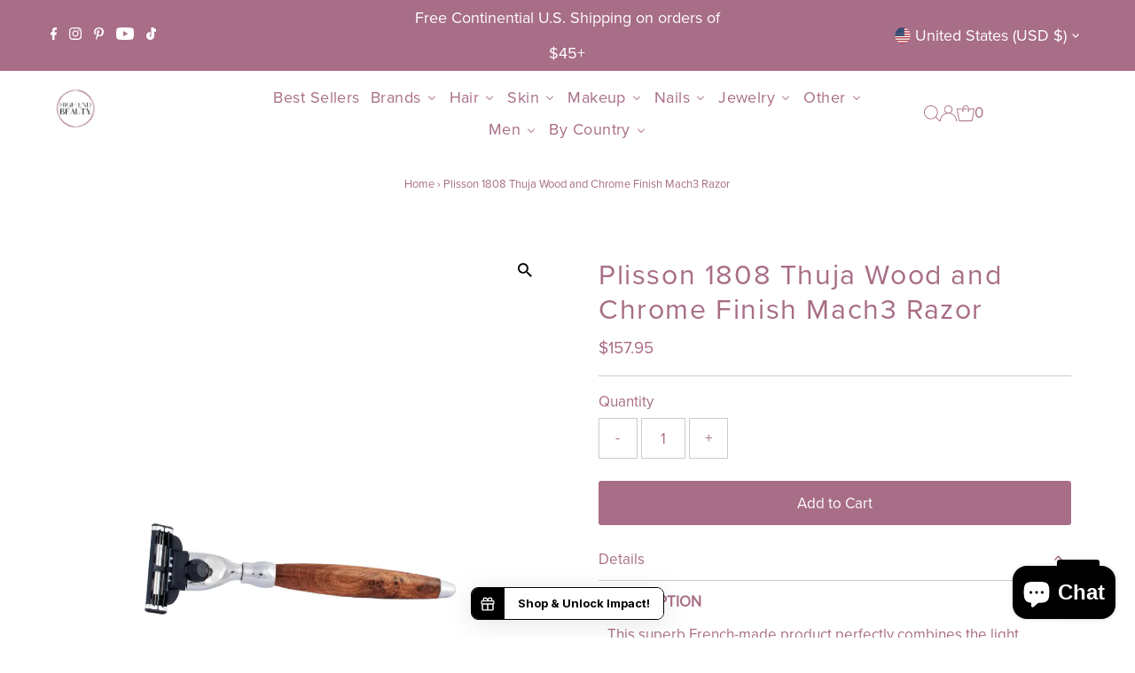

--- FILE ---
content_type: text/html; charset=utf-8
request_url: https://www.highendbeauty.com/products/plisson-1808-thuja-wood-and-chrome-finish-mach3-razor
body_size: 65413
content:
<!DOCTYPE html>
<html lang="en" class="no-js" lang="en">
<head>
  <meta charset="utf-8" />
  <meta name="viewport" content="width=device-width,initial-scale=1">

  <!-- Establish early connection to external domains -->
  <link rel="preconnect" href="https://cdn.shopify.com" crossorigin>
  <link rel="preconnect" href="https://fonts.shopify.com" crossorigin>
  <link rel="preconnect" href="https://monorail-edge.shopifysvc.com">
  <link rel="preconnect" href="//ajax.googleapis.com" crossorigin /><!-- Preload onDomain stylesheets and script libraries -->
  <link rel="preload" href="//www.highendbeauty.com/cdn/shop/t/47/assets/stylesheet.css?v=168850913994720844631748009391" as="style"><link rel="preload" href="//www.highendbeauty.com/cdn/shop/t/47/assets/eventemitter3.min.js?v=27939738353326123541748009390" as="script">
  <link rel="preload" href="//www.highendbeauty.com/cdn/shop/t/47/assets/theme.js?v=26168971995203267051748009392" as="script">

  <link rel="shortcut icon" href="//www.highendbeauty.com/cdn/shop/files/HEB_logo_-_with_R_trademark_32x32.png?v=1727228917" type="image/png" />
  <link rel="canonical" href="https://www.highendbeauty.com/products/plisson-1808-thuja-wood-and-chrome-finish-mach3-razor" />

  <title>Plisson 1808 Thuja Wood and Chrome Finish Mach3 Razor | Plisson 1808 Shaving &amp; Grooming &ndash; High End Beauty</title>
  <meta name="description" content="Buy Plisson 1808 Thuja Wood and Chrome Finish Mach3 Razor at High End Beauty&#39;s Online store today. Browse our cutting edge range of Plisson 1808 shaving &amp; grooming products today" />

  
 <script type="application/ld+json">
   {
     "@context": "https://schema.org",
     "@type": "Product",
     "id": "plisson-1808-thuja-wood-and-chrome-finish-mach3-razor",
     "url": "https:\/\/www.highendbeauty.com\/products\/plisson-1808-thuja-wood-and-chrome-finish-mach3-razor",
     "image": "\/\/www.highendbeauty.com\/cdn\/shop\/files\/38_d80e68ff-dc6d-4da3-ab55-559c564a81f4.jpg?v=1709014064\u0026width=1024",
     "name": "Plisson 1808 Thuja Wood and Chrome Finish Mach3 Razor",
      "brand": {
        "@type": "Brand",
        "name": "Plisson 1808"
      },
     "description": "DESCRIPTION\nThis superb French-made product perfectly combines the light brown colour of the cedar wood with the slightly bluish highlights of the chrome finish. Thuja wood is a precious, light and resistant species, highly appreciated in the luxury sector for the appearance of its grain after polishing. \nEach slice of wood used has a unique design and makes your shaver an exceptional accessory. This model ensures a precise and pleasant grip and the handle is varnished to resist humidity. \nThe head is compatible with Gillette Mach3 blades, which are available in all stores. So you can keep this razor for a lifetime and match it with the right shaving brush for a perfect shaving set.\n \n\n\n\n\nProduct Details\n\n\n \n\n\n\n\nHandle\n\n\nPrecious Wood, Noble metals\n\n\n\n\nRazor Blades\n\n\nMach3\n\n\n\n\nFinition\n\n\nLaiton chromé\n\n\n\n\nType de produit\n\n\nRazors\n\n\n\n\nCollection\n\nJoris\n\n\n\n \nTIPS FOR USE\nIt is preferable to shave in the morning after a shower as the moisture softens the hair and tones the skin, which becomes less sensitive to the aggressions of shaving.\nOn a wet face, apply shaving foam (obtained with a soap or cream) in circles for 1 to 2 minutes to straighten the hair. The foam provides an optimal layer of moisture and protection to the skin.  Shave in the direction of the hair, limiting the number of passes of the blade, to avoid irritation. If you want to shave a second time, re-sweep your face and shave in the opposite direction of the hair. Rinse the face with cool water and apply an aftershave balm to soothe and rehydrate the skin. \n \nMAINTENANCE\nAfter shaving, clean the razor with warm water to remove hair and other residues (shaving cream, soap, etc.) to prevent bacteria from growing on the blades. If the blade is perfectly cleaned, it will retain its sharpness and effectiveness for longer, giving you a real pleasure during shaving. If not, you can easily change the worn blade and continue to use the shaver. ","sku": "J13932.MC","gtin13": 3700005934054,"offers": [
        
        {
           "@type": "Offer",
           "price": "157.95",
           "priceCurrency": "USD",
           "availability": "http://schema.org/InStock",
           "priceValidUntil": "2030-01-01",
           "url": "\/products\/plisson-1808-thuja-wood-and-chrome-finish-mach3-razor"
         }
       
     ]}
 </script>


  
<meta property="og:image" content="http://www.highendbeauty.com/cdn/shop/files/38_d80e68ff-dc6d-4da3-ab55-559c564a81f4.jpg?v=1709014064&width=1024">
  <meta property="og:image:secure_url" content="https://www.highendbeauty.com/cdn/shop/files/38_d80e68ff-dc6d-4da3-ab55-559c564a81f4.jpg?v=1709014064&width=1024">
  <meta property="og:image:width" content="1100">
  <meta property="og:image:height" content="1422">
<meta property="og:site_name" content="High End Beauty">



<meta name="twitter:card" content="summary">


<meta name="twitter:site" content="@">


<meta name="twitter:title" content="Plisson 1808 Thuja Wood and Chrome Finish Mach3 Razor">
<meta name="twitter:description" content="DESCRIPTION
This superb French-made product perfectly combines the light brown colour of the cedar wood with the slightly bluish highlights of the chrome finish. Thuja wood is a precious, light and re">
<meta name="twitter:image" content="https://www.highendbeauty.com/cdn/shop/files/38_d80e68ff-dc6d-4da3-ab55-559c564a81f4.jpg?v=1709014064&width=1024">
<meta name="twitter:image:width" content="480">
<meta name="twitter:image:height" content="480">


  
<style data-shopify>


@font-face {
  font-family: "ProximaNovaRegular";
  src: url(https://cdn.shopify.com/s/files/1/1805/3771/files/ProximaNova-Regular.woff?v=1675107850) format("woff");
  font-weight: normal;
  font-style: normal;
  font-display: swap;
}
@font-face {
  font-family: "ProximaNovaBold";
  src: url(https://cdn.shopify.com/s/files/1/1805/3771/files/ProximaNova-Bold.woff?v=1675107849) format("woff");
  font-weight: bold;
  font-style: normal;
  font-display: swap;
}
@font-face {
  font-family: "ProximaNovaItalic";
  src: url(https://cdn.shopify.com/s/files/1/1805/3771/files/ProximaNova-RegularIt.woff?v=1675107849) format("woff");
  font-weight: normal;
  font-style: italic;
  font-display: swap;
}
@font-face {
  font-family: "ProximaNovaBoldItalic";
  src: url(https://cdn.shopify.com/s/files/1/1805/3771/files/ProximaNova-BoldIt.woff?v=1675107850) format("woff");
  font-weight: bold;
  font-style: italic;
  font-display: swap;
}
@font-face {
  font-family: "RavensaraSansRegular";
  src: url(https://cdn.shopify.com/s/files/1/1805/3771/files/RavensaraSans-Regular.woff?v=1675107850) format("woff");
  font-weight: normal;
  font-style: normal;
  font-display: swap;
}
@font-face {
  font-family: "RavensaraSansThin";
  src: url(https://cdn.shopify.com/s/files/1/1805/3771/files/RavensaraSansThin.woff?v=1675107849) format("woff");
  font-weight: thin;
  font-style: normal;
  font-display: swap;
}
@font-face {
  font-family: "RavensaraSansMedium";
  src: url(https://cdn.shopify.com/s/files/1/1805/3771/files/RavensaraSansMedium.woff?v=1675107850) format("woff");
  font-weight: medium;
  font-style: normal;
  font-display: swap;
}
@font-face {
  font-family: "RavensaraSansSemibold";
  src: url(https://cdn.shopify.com/s/files/1/1805/3771/files/RavensaraSansSemiBold.woff?v=1675107849) format("woff");
  font-weight: semi-bold;
  font-style: normal;
  font-display: swap;
}
@font-face {
  font-family: "RavensaraSansBold";
  src: url(https://cdn.shopify.com/s/files/1/1805/3771/files/RavensaraSans-Bold.woff?v=1675107849) format("woff");
  font-weight: bold;
  font-style: normal;
  font-display: swap;
}
@font-face {
  font-family: "RavensaraSansBlack";
  src: url(https://cdn.shopify.com/s/files/1/1805/3771/files/RavensaraSansBlack.woff?v=1675107850) format("woff");
  font-weight: black;
  font-style: normal;
  font-display: swap;
}
@font-face {
  font-family: "RavensaraSansLight";
  src: url(https://cdn.shopify.com/s/files/1/1805/3771/files/RavensaraSansLight.woff?v=1675107850) format("woff");
  font-weight: light;
  font-style: normal;
  font-display: swap;
}:root {
    --main-family: ProximaNovaRegular;
    --main-weight: ;
    --main-style: ;
    --main-spacing: em;
    --nav-family: ProximaNovaRegular;
    --nav-weight: 400;
    --nav-style: normal;
    --nav-spacing: 0.025em;
    --heading-family: ProximaNovaRegular;
    --heading-weight: 400;
    --heading-style: normal;
    --heading-spacing: 0.050em;
    --font-size: 17px;
    --nav-size: 18px;
    --h1-size: 32px;
    --h2-size: 25px;
    --h3-size: 19px;
    --header-wrapper-background: #ffffff;
    --background: #ffffff;
    --header-link-color: #a86d87;
    --announcement-background: #a86d87;
    --announcement-text: #ffffff;
    --header-icons: #ffffff;
    --header-icons-hover: #ffffff;
    --mobile-header-icons: #b79e8c;
    --text-color: #a86d87;
    --link-color: #000000;
    --sale-color: #c60808;
    --dotted-color: #cccccc;
    --button-color: #a86d87;
    --button-hover: #000000;
    --button-text: #ffffff;
    --secondary-button-color: #a86d87;
    --secondary-button-hover: #000000;
    --secondary-button-text: #ffffff;
    --direction-color: #a86d87;
    --direction-background: #ffffff;
    --direction-hover: #ffffff;
    --footer-background: #a86d87;
    --footer-text: #ffffff;
    --footer-icons-color: #ffffff;
    --footer-input: #ffffff;
    --footer-input-text: #000000;
    --footer-button: #000000;
    --footer-button-text: #ffffff;
    --nav-color: #ffffff;
    --nav-hover-color: rgba(0,0,0,0);
    --nav-background-color: #a86d87;
    --nav-hover-link-color: #000000;
    --nav-border-color: rgba(0,0,0,0);
    --dropdown-background-color: #ffffff;
    --dropdown-link-color: #000000;
    --dropdown-link-hover-color: #796b62;
    --dropdown-min-width: 220px;
    --free-shipping-bg: #b79e8c;
    --free-shipping-text: #ffffff;
    --error-color: #c60808;
    --error-color-light: #fdd0d0;
    --swatch-height: 40px;
    --swatch-width: 44px;
    --tool-tip-width: -20;
    --icon-border-color: #ffffff;
    --select-arrow-bg: url(//www.highendbeauty.com/cdn/shop/t/47/assets/select-arrow.png?v=112595941721225094991748009390);
    --keyboard-focus-color: #f3f3f3;
    --keyboard-focus-border-style: dotted;
    --keyboard-focus-border-weight: 1;
    --price-unit-price: #ffffff;
    --color-filter-size: 20px;
    --color-body-text: var(--text-color);
    --color-body: var(--background);
    --color-bg: var(--background);
    --section-margins: 40px;

    --star-active: rgb(168, 109, 135);
    --star-inactive: rgb(255, 255, 255);

    
      --button-corners: 3px;
    

    --section-background: #ffffff;
    --desktop-section-height: ;
    --mobile-section-height: ;

  }
  @media (max-width: 740px) {
    :root {
      --font-size: calc(17px - (17px * 0.15));
      --nav-size: calc(18px - (18px * 0.15));
      --h1-size: calc(32px - (32px * 0.15));
      --h2-size: calc(25px - (25px * 0.15));
      --h3-size: calc(19px - (19px * 0.15));
    }
  }



  
</style>


  <link rel="stylesheet" href="//www.highendbeauty.com/cdn/shop/t/47/assets/stylesheet.css?v=168850913994720844631748009391" type="text/css">
  
<script>window.performance && window.performance.mark && window.performance.mark('shopify.content_for_header.start');</script><meta name="google-site-verification" content="x0YHydHebhs9kZZ73Cv0wHIZNlJkERyfW41BplcXFGE">
<meta name="google-site-verification" content="nSqCq3thjE3IFyjGFcw5HGtPRX_CiiLK_xE5932ejIk">
<meta name="google-site-verification" content="x0YHydHebhs9kZZ73Cv0wHIZNlJkERyfW41BplcXFGE">
<meta id="shopify-digital-wallet" name="shopify-digital-wallet" content="/18053771/digital_wallets/dialog">
<meta name="shopify-checkout-api-token" content="82dfe2aab3c37eef83017e48c5f9d9c7">
<meta id="in-context-paypal-metadata" data-shop-id="18053771" data-venmo-supported="false" data-environment="production" data-locale="en_US" data-paypal-v4="true" data-currency="USD">
<link rel="alternate" hreflang="x-default" href="https://www.highendbeauty.com/products/plisson-1808-thuja-wood-and-chrome-finish-mach3-razor">
<link rel="alternate" hreflang="en" href="https://www.highendbeauty.com/products/plisson-1808-thuja-wood-and-chrome-finish-mach3-razor">
<link rel="alternate" hreflang="en-CA" href="https://www.highendbeauty.com/en-ca/products/plisson-1808-thuja-wood-and-chrome-finish-mach3-razor">
<link rel="alternate" type="application/json+oembed" href="https://www.highendbeauty.com/products/plisson-1808-thuja-wood-and-chrome-finish-mach3-razor.oembed">
<script async="async" src="/checkouts/internal/preloads.js?locale=en-US"></script>
<link rel="preconnect" href="https://shop.app" crossorigin="anonymous">
<script async="async" src="https://shop.app/checkouts/internal/preloads.js?locale=en-US&shop_id=18053771" crossorigin="anonymous"></script>
<script id="apple-pay-shop-capabilities" type="application/json">{"shopId":18053771,"countryCode":"US","currencyCode":"USD","merchantCapabilities":["supports3DS"],"merchantId":"gid:\/\/shopify\/Shop\/18053771","merchantName":"High End Beauty","requiredBillingContactFields":["postalAddress","email"],"requiredShippingContactFields":["postalAddress","email"],"shippingType":"shipping","supportedNetworks":["visa","masterCard","amex","discover","elo","jcb"],"total":{"type":"pending","label":"High End Beauty","amount":"1.00"},"shopifyPaymentsEnabled":true,"supportsSubscriptions":true}</script>
<script id="shopify-features" type="application/json">{"accessToken":"82dfe2aab3c37eef83017e48c5f9d9c7","betas":["rich-media-storefront-analytics"],"domain":"www.highendbeauty.com","predictiveSearch":true,"shopId":18053771,"locale":"en"}</script>
<script>var Shopify = Shopify || {};
Shopify.shop = "high-end-beauty.myshopify.com";
Shopify.locale = "en";
Shopify.currency = {"active":"USD","rate":"1.0"};
Shopify.country = "US";
Shopify.theme = {"name":"Testament v12.0.0_17Jul 2023_Proxima Nova Regular","id":137083093107,"schema_name":"Testament","schema_version":"9.0.0","theme_store_id":623,"role":"main"};
Shopify.theme.handle = "null";
Shopify.theme.style = {"id":null,"handle":null};
Shopify.cdnHost = "www.highendbeauty.com/cdn";
Shopify.routes = Shopify.routes || {};
Shopify.routes.root = "/";</script>
<script type="module">!function(o){(o.Shopify=o.Shopify||{}).modules=!0}(window);</script>
<script>!function(o){function n(){var o=[];function n(){o.push(Array.prototype.slice.apply(arguments))}return n.q=o,n}var t=o.Shopify=o.Shopify||{};t.loadFeatures=n(),t.autoloadFeatures=n()}(window);</script>
<script>
  window.ShopifyPay = window.ShopifyPay || {};
  window.ShopifyPay.apiHost = "shop.app\/pay";
  window.ShopifyPay.redirectState = null;
</script>
<script id="shop-js-analytics" type="application/json">{"pageType":"product"}</script>
<script defer="defer" async type="module" src="//www.highendbeauty.com/cdn/shopifycloud/shop-js/modules/v2/client.init-shop-cart-sync_C5BV16lS.en.esm.js"></script>
<script defer="defer" async type="module" src="//www.highendbeauty.com/cdn/shopifycloud/shop-js/modules/v2/chunk.common_CygWptCX.esm.js"></script>
<script type="module">
  await import("//www.highendbeauty.com/cdn/shopifycloud/shop-js/modules/v2/client.init-shop-cart-sync_C5BV16lS.en.esm.js");
await import("//www.highendbeauty.com/cdn/shopifycloud/shop-js/modules/v2/chunk.common_CygWptCX.esm.js");

  window.Shopify.SignInWithShop?.initShopCartSync?.({"fedCMEnabled":true,"windoidEnabled":true});

</script>
<script>
  window.Shopify = window.Shopify || {};
  if (!window.Shopify.featureAssets) window.Shopify.featureAssets = {};
  window.Shopify.featureAssets['shop-js'] = {"shop-cart-sync":["modules/v2/client.shop-cart-sync_ZFArdW7E.en.esm.js","modules/v2/chunk.common_CygWptCX.esm.js"],"init-fed-cm":["modules/v2/client.init-fed-cm_CmiC4vf6.en.esm.js","modules/v2/chunk.common_CygWptCX.esm.js"],"shop-button":["modules/v2/client.shop-button_tlx5R9nI.en.esm.js","modules/v2/chunk.common_CygWptCX.esm.js"],"shop-cash-offers":["modules/v2/client.shop-cash-offers_DOA2yAJr.en.esm.js","modules/v2/chunk.common_CygWptCX.esm.js","modules/v2/chunk.modal_D71HUcav.esm.js"],"init-windoid":["modules/v2/client.init-windoid_sURxWdc1.en.esm.js","modules/v2/chunk.common_CygWptCX.esm.js"],"shop-toast-manager":["modules/v2/client.shop-toast-manager_ClPi3nE9.en.esm.js","modules/v2/chunk.common_CygWptCX.esm.js"],"init-shop-email-lookup-coordinator":["modules/v2/client.init-shop-email-lookup-coordinator_B8hsDcYM.en.esm.js","modules/v2/chunk.common_CygWptCX.esm.js"],"init-shop-cart-sync":["modules/v2/client.init-shop-cart-sync_C5BV16lS.en.esm.js","modules/v2/chunk.common_CygWptCX.esm.js"],"avatar":["modules/v2/client.avatar_BTnouDA3.en.esm.js"],"pay-button":["modules/v2/client.pay-button_FdsNuTd3.en.esm.js","modules/v2/chunk.common_CygWptCX.esm.js"],"init-customer-accounts":["modules/v2/client.init-customer-accounts_DxDtT_ad.en.esm.js","modules/v2/client.shop-login-button_C5VAVYt1.en.esm.js","modules/v2/chunk.common_CygWptCX.esm.js","modules/v2/chunk.modal_D71HUcav.esm.js"],"init-shop-for-new-customer-accounts":["modules/v2/client.init-shop-for-new-customer-accounts_ChsxoAhi.en.esm.js","modules/v2/client.shop-login-button_C5VAVYt1.en.esm.js","modules/v2/chunk.common_CygWptCX.esm.js","modules/v2/chunk.modal_D71HUcav.esm.js"],"shop-login-button":["modules/v2/client.shop-login-button_C5VAVYt1.en.esm.js","modules/v2/chunk.common_CygWptCX.esm.js","modules/v2/chunk.modal_D71HUcav.esm.js"],"init-customer-accounts-sign-up":["modules/v2/client.init-customer-accounts-sign-up_CPSyQ0Tj.en.esm.js","modules/v2/client.shop-login-button_C5VAVYt1.en.esm.js","modules/v2/chunk.common_CygWptCX.esm.js","modules/v2/chunk.modal_D71HUcav.esm.js"],"shop-follow-button":["modules/v2/client.shop-follow-button_Cva4Ekp9.en.esm.js","modules/v2/chunk.common_CygWptCX.esm.js","modules/v2/chunk.modal_D71HUcav.esm.js"],"checkout-modal":["modules/v2/client.checkout-modal_BPM8l0SH.en.esm.js","modules/v2/chunk.common_CygWptCX.esm.js","modules/v2/chunk.modal_D71HUcav.esm.js"],"lead-capture":["modules/v2/client.lead-capture_Bi8yE_yS.en.esm.js","modules/v2/chunk.common_CygWptCX.esm.js","modules/v2/chunk.modal_D71HUcav.esm.js"],"shop-login":["modules/v2/client.shop-login_D6lNrXab.en.esm.js","modules/v2/chunk.common_CygWptCX.esm.js","modules/v2/chunk.modal_D71HUcav.esm.js"],"payment-terms":["modules/v2/client.payment-terms_CZxnsJam.en.esm.js","modules/v2/chunk.common_CygWptCX.esm.js","modules/v2/chunk.modal_D71HUcav.esm.js"]};
</script>
<script>(function() {
  var isLoaded = false;
  function asyncLoad() {
    if (isLoaded) return;
    isLoaded = true;
    var urls = ["https:\/\/cdn.nfcube.com\/instafeed-85c7da2fd9c837dafab79303d947b313.js?shop=high-end-beauty.myshopify.com","https:\/\/cdn.vstar.app\/static\/js\/thankyou.js?shop=high-end-beauty.myshopify.com","https:\/\/widgets.prod.insprd.tech\/widgetloader.js?psid=%2BHMd21P6S\/gPcP\/ZJj5Aug==\u0026shop=high-end-beauty.myshopify.com","\/\/cdn.shopify.com\/proxy\/0a3fb51aaa6d8798732e3702ec7189d448907dde9a25060dd70787fd8eb0537e\/d1639lhkj5l89m.cloudfront.net\/js\/storefront\/uppromote.js?shop=high-end-beauty.myshopify.com\u0026sp-cache-control=cHVibGljLCBtYXgtYWdlPTkwMA"];
    for (var i = 0; i < urls.length; i++) {
      var s = document.createElement('script');
      s.type = 'text/javascript';
      s.defer = true;
      s.src = urls[i];
      var x = document.getElementsByTagName('script')[0];
      x.parentNode.insertBefore(s, x);
    }
  };
  if(window.attachEvent) {
    window.attachEvent('onload', asyncLoad);
  } else {
    window.addEventListener('load', asyncLoad, false);
  }
})();</script>
<script id="__st">var __st={"a":18053771,"offset":-18000,"reqid":"505668f2-b217-4f81-9c41-f6cb5d612180-1768698851","pageurl":"www.highendbeauty.com\/products\/plisson-1808-thuja-wood-and-chrome-finish-mach3-razor","u":"2f1c5d463367","p":"product","rtyp":"product","rid":6962979537011};</script>
<script>window.ShopifyPaypalV4VisibilityTracking = true;</script>
<script id="captcha-bootstrap">!function(){'use strict';const t='contact',e='account',n='new_comment',o=[[t,t],['blogs',n],['comments',n],[t,'customer']],c=[[e,'customer_login'],[e,'guest_login'],[e,'recover_customer_password'],[e,'create_customer']],r=t=>t.map((([t,e])=>`form[action*='/${t}']:not([data-nocaptcha='true']) input[name='form_type'][value='${e}']`)).join(','),a=t=>()=>t?[...document.querySelectorAll(t)].map((t=>t.form)):[];function s(){const t=[...o],e=r(t);return a(e)}const i='password',u='form_key',d=['recaptcha-v3-token','g-recaptcha-response','h-captcha-response',i],f=()=>{try{return window.sessionStorage}catch{return}},m='__shopify_v',_=t=>t.elements[u];function p(t,e,n=!1){try{const o=window.sessionStorage,c=JSON.parse(o.getItem(e)),{data:r}=function(t){const{data:e,action:n}=t;return t[m]||n?{data:e,action:n}:{data:t,action:n}}(c);for(const[e,n]of Object.entries(r))t.elements[e]&&(t.elements[e].value=n);n&&o.removeItem(e)}catch(o){console.error('form repopulation failed',{error:o})}}const l='form_type',E='cptcha';function T(t){t.dataset[E]=!0}const w=window,h=w.document,L='Shopify',v='ce_forms',y='captcha';let A=!1;((t,e)=>{const n=(g='f06e6c50-85a8-45c8-87d0-21a2b65856fe',I='https://cdn.shopify.com/shopifycloud/storefront-forms-hcaptcha/ce_storefront_forms_captcha_hcaptcha.v1.5.2.iife.js',D={infoText:'Protected by hCaptcha',privacyText:'Privacy',termsText:'Terms'},(t,e,n)=>{const o=w[L][v],c=o.bindForm;if(c)return c(t,g,e,D).then(n);var r;o.q.push([[t,g,e,D],n]),r=I,A||(h.body.append(Object.assign(h.createElement('script'),{id:'captcha-provider',async:!0,src:r})),A=!0)});var g,I,D;w[L]=w[L]||{},w[L][v]=w[L][v]||{},w[L][v].q=[],w[L][y]=w[L][y]||{},w[L][y].protect=function(t,e){n(t,void 0,e),T(t)},Object.freeze(w[L][y]),function(t,e,n,w,h,L){const[v,y,A,g]=function(t,e,n){const i=e?o:[],u=t?c:[],d=[...i,...u],f=r(d),m=r(i),_=r(d.filter((([t,e])=>n.includes(e))));return[a(f),a(m),a(_),s()]}(w,h,L),I=t=>{const e=t.target;return e instanceof HTMLFormElement?e:e&&e.form},D=t=>v().includes(t);t.addEventListener('submit',(t=>{const e=I(t);if(!e)return;const n=D(e)&&!e.dataset.hcaptchaBound&&!e.dataset.recaptchaBound,o=_(e),c=g().includes(e)&&(!o||!o.value);(n||c)&&t.preventDefault(),c&&!n&&(function(t){try{if(!f())return;!function(t){const e=f();if(!e)return;const n=_(t);if(!n)return;const o=n.value;o&&e.removeItem(o)}(t);const e=Array.from(Array(32),(()=>Math.random().toString(36)[2])).join('');!function(t,e){_(t)||t.append(Object.assign(document.createElement('input'),{type:'hidden',name:u})),t.elements[u].value=e}(t,e),function(t,e){const n=f();if(!n)return;const o=[...t.querySelectorAll(`input[type='${i}']`)].map((({name:t})=>t)),c=[...d,...o],r={};for(const[a,s]of new FormData(t).entries())c.includes(a)||(r[a]=s);n.setItem(e,JSON.stringify({[m]:1,action:t.action,data:r}))}(t,e)}catch(e){console.error('failed to persist form',e)}}(e),e.submit())}));const S=(t,e)=>{t&&!t.dataset[E]&&(n(t,e.some((e=>e===t))),T(t))};for(const o of['focusin','change'])t.addEventListener(o,(t=>{const e=I(t);D(e)&&S(e,y())}));const B=e.get('form_key'),M=e.get(l),P=B&&M;t.addEventListener('DOMContentLoaded',(()=>{const t=y();if(P)for(const e of t)e.elements[l].value===M&&p(e,B);[...new Set([...A(),...v().filter((t=>'true'===t.dataset.shopifyCaptcha))])].forEach((e=>S(e,t)))}))}(h,new URLSearchParams(w.location.search),n,t,e,['guest_login'])})(!0,!0)}();</script>
<script integrity="sha256-4kQ18oKyAcykRKYeNunJcIwy7WH5gtpwJnB7kiuLZ1E=" data-source-attribution="shopify.loadfeatures" defer="defer" src="//www.highendbeauty.com/cdn/shopifycloud/storefront/assets/storefront/load_feature-a0a9edcb.js" crossorigin="anonymous"></script>
<script crossorigin="anonymous" defer="defer" src="//www.highendbeauty.com/cdn/shopifycloud/storefront/assets/shopify_pay/storefront-65b4c6d7.js?v=20250812"></script>
<script data-source-attribution="shopify.dynamic_checkout.dynamic.init">var Shopify=Shopify||{};Shopify.PaymentButton=Shopify.PaymentButton||{isStorefrontPortableWallets:!0,init:function(){window.Shopify.PaymentButton.init=function(){};var t=document.createElement("script");t.src="https://www.highendbeauty.com/cdn/shopifycloud/portable-wallets/latest/portable-wallets.en.js",t.type="module",document.head.appendChild(t)}};
</script>
<script data-source-attribution="shopify.dynamic_checkout.buyer_consent">
  function portableWalletsHideBuyerConsent(e){var t=document.getElementById("shopify-buyer-consent"),n=document.getElementById("shopify-subscription-policy-button");t&&n&&(t.classList.add("hidden"),t.setAttribute("aria-hidden","true"),n.removeEventListener("click",e))}function portableWalletsShowBuyerConsent(e){var t=document.getElementById("shopify-buyer-consent"),n=document.getElementById("shopify-subscription-policy-button");t&&n&&(t.classList.remove("hidden"),t.removeAttribute("aria-hidden"),n.addEventListener("click",e))}window.Shopify?.PaymentButton&&(window.Shopify.PaymentButton.hideBuyerConsent=portableWalletsHideBuyerConsent,window.Shopify.PaymentButton.showBuyerConsent=portableWalletsShowBuyerConsent);
</script>
<script>
  function portableWalletsCleanup(e){e&&e.src&&console.error("Failed to load portable wallets script "+e.src);var t=document.querySelectorAll("shopify-accelerated-checkout .shopify-payment-button__skeleton, shopify-accelerated-checkout-cart .wallet-cart-button__skeleton"),e=document.getElementById("shopify-buyer-consent");for(let e=0;e<t.length;e++)t[e].remove();e&&e.remove()}function portableWalletsNotLoadedAsModule(e){e instanceof ErrorEvent&&"string"==typeof e.message&&e.message.includes("import.meta")&&"string"==typeof e.filename&&e.filename.includes("portable-wallets")&&(window.removeEventListener("error",portableWalletsNotLoadedAsModule),window.Shopify.PaymentButton.failedToLoad=e,"loading"===document.readyState?document.addEventListener("DOMContentLoaded",window.Shopify.PaymentButton.init):window.Shopify.PaymentButton.init())}window.addEventListener("error",portableWalletsNotLoadedAsModule);
</script>

<script type="module" src="https://www.highendbeauty.com/cdn/shopifycloud/portable-wallets/latest/portable-wallets.en.js" onError="portableWalletsCleanup(this)" crossorigin="anonymous"></script>
<script nomodule>
  document.addEventListener("DOMContentLoaded", portableWalletsCleanup);
</script>

<link id="shopify-accelerated-checkout-styles" rel="stylesheet" media="screen" href="https://www.highendbeauty.com/cdn/shopifycloud/portable-wallets/latest/accelerated-checkout-backwards-compat.css" crossorigin="anonymous">
<style id="shopify-accelerated-checkout-cart">
        #shopify-buyer-consent {
  margin-top: 1em;
  display: inline-block;
  width: 100%;
}

#shopify-buyer-consent.hidden {
  display: none;
}

#shopify-subscription-policy-button {
  background: none;
  border: none;
  padding: 0;
  text-decoration: underline;
  font-size: inherit;
  cursor: pointer;
}

#shopify-subscription-policy-button::before {
  box-shadow: none;
}

      </style>

<script>window.performance && window.performance.mark && window.performance.mark('shopify.content_for_header.end');</script>
  <script>!function () {var jeeva = window.jeeva = window.jeeva || [];if (jeeva.invoked) return;jeeva.invoked = true;jeeva.methods = ['identify', 'collect'];jeeva.factory = function (method) {return function () {var args = Array.prototype.slice.call(arguments);args.unshift(method);jeeva.push(args);return jeeva;};};for (var i = 0; i < jeeva.methods.length; i++) {var key = jeeva.methods[i];jeeva[key] = jeeva.factory(key);}jeeva.load = function (key) {var script = document.createElement('script');script.type = 'text/javascript';script.async = true;script.src = 'https://r2d2-inbound-js-store-production.s3.us-east-1.amazonaws.com/' + key + '/jeeva.js';var first = document.getElementsByTagName('script')[0];first.parentNode.insertBefore(script, first);};jeeva.SNIPPET_VERSION = '1.0.';jeeva.load('0cdb0d7c-d64f-405a-aa0e-ed162c17089a');}();</script>
  <meta name="google-site-verification" content="s4W-K_Cy26B0KYm_1dL2wtuTyb894onEVtGuRaa1KRw" />
<script type="text/javascript">
      (
        function() {
            try {
              if(window.location && window.location.search && window.location.search.indexOf('capture-sitebehaviour-heatmap') !== -1) {
                sessionStorage.setItem('capture-sitebehaviour-heatmap', '_');
              }
        
              var sbSiteSecret = 'e82c15ed-4ad5-4a9d-893c-d4c7a61e2d1d';
              window.sitebehaviourTrackingSecret = sbSiteSecret;
              var scriptElement = document.createElement('script');
              scriptElement.defer = true;
              scriptElement.id = 'site-behaviour-script-v2';
              scriptElement.src = 'https://sitebehaviour-cdn.fra1.cdn.digitaloceanspaces.com/index.min.js?sitebehaviour-secret=' + sbSiteSecret;
              document.head.appendChild(scriptElement);
            }
            catch (e) {console.error(e)}
        }
      )()
</script>
<!-- BEGIN app block: shopify://apps/buddha-mega-menu-navigation/blocks/megamenu/dbb4ce56-bf86-4830-9b3d-16efbef51c6f -->
<script>
        var productImageAndPrice = [],
            collectionImages = [],
            articleImages = [],
            mmLivIcons = false,
            mmFlipClock = false,
            mmFixesUseJquery = false,
            mmNumMMI = 10,
            mmSchemaTranslation = {},
            mmMenuStrings =  {"menuStrings":{"default":{"Best Sellers":"Best Sellers","Brands":"Brands","Shop By Brand":"Shop By Brand","Belé Cosmetics":"Belé Cosmetics","Bondiblades":"Bondiblades","Christophe Robin":"Christophe Robin","Creme Du Loch":"Creme Du Loch","De Soap Boutique":"De Soap Boutique","Dr. Botanicals":"Dr. Botanicals","Evenswiss":"Evenswiss","Shop by Brand":"Shop by Brand","Eyetitude":"Eyetitude","Faby Nails":"Faby Nails","German Kabirski":"German Kabirski","Happy Paul":"Happy Paul","High End Beauty":"High End Beauty","HR23+":"HR23+","iBeauty Mate":"iBeauty Mate","Jess Beauty":"Jess Beauty","LuxeSticks":"LuxeSticks","Luxie Beauty":"Luxie Beauty","Mary Grace":"Mary Grace","Masumi Headwear":"Masumi Headwear","Miracle Fruit Oil":"Miracle Fruit Oil","My2Feet Pro":"My2Feet Pro","New Angance":"New Angance","Oulac ":"Oulac ","Plisson 1808":"Plisson 1808","Rosebud":"Rosebud","Shazay":"Shazay","Shibel":"Shibel","skinChemists":"skinChemists","Solidu":"Solidu","theBalm":"theBalm","Hair":"Hair","Hair Care":"Hair Care","Brushes":"Brushes","Conditioners":"Conditioners","Masks":"Masks","Restoration":"Restoration","Scrubs":"Scrubs","Serums":"Serums","Sets":"Sets","Shampoos":"Shampoos","Styling":"Styling","Treatments":"Treatments","Volumizers":"Volumizers","Skin":"Skin","Skin Care":"Skin Care","Acne":"Acne","Bath Bombs":"Bath Bombs","Body":"Body","Body Butter":"Body Butter","Body Mist":"Body Mist","Boosters":"Boosters","Bundles":"Bundles","Cleansers":"Cleansers","Creams":"Creams","Eyes":"Eyes","Foot Cream":"Foot Cream","Gels":"Gels","Hydration":"Hydration","Legs":"Legs","Lips":"Lips","Lotions":"Lotions","Moisturizers":"Moisturizers","Oils":"Oils","Pigmentation":"Pigmentation","Protection":"Protection","Shower Gel":"Shower Gel","Soaps":"Soaps","Sunscreens":"Sunscreens","Toners":"Toners","Tonics":"Tonics","Tools":"Tools","Wipes":"Wipes","Makeup":"Makeup","Concealers":"Concealers","Highlighters":"Highlighters","Eyeliner":"Eyeliner","Eyeshadow":"Eyeshadow","Foundation":"Foundation","Lip Gloss":"Lip Gloss","Lipstick":"Lipstick","Mascara":"Mascara","Pencil":"Pencil","Powder":"Powder","Primer":"Primer","Removers":"Removers","Nails":"Nails","Enamels":"Enamels","Kits":"Kits","Base Coat":"Base Coat","Top Coat":"Top Coat","Manicure":"Manicure","Jewelry":"Jewelry","Categories":"Categories","Bracelets":"Bracelets","Brooches":"Brooches","Earrings ":"Earrings ","Necklaces":"Necklaces","Pendants":"Pendants","Rings ":"Rings ","Collections":"Collections","Bacchus Bunch":"Bacchus Bunch","Buds and Beans":"Buds and Beans","For Men":"For Men","Freakwater Pearl":"Freakwater Pearl","Minimalist":"Minimalist","Raw Stones":"Raw Stones","Stained Glass":"Stained Glass","Featured":"Featured","Bestsellers":"Bestsellers","Celebrities’ Choice":"Celebrities’ Choice","One-Piece-Only Art":"One-Piece-Only Art","Shop By Price":"Shop By Price","Under $200":"Under $200","$200-$300":"$200-$300","$300-$500":"$300-$500","Above $500":"Above $500","Shop By Style":"Shop By Style","Casual":"Casual","Statement":"Statement","Gemstones ":"Gemstones ","A - T":"A - T","A":"A","Amethyst":"Amethyst","Ametrine":"Ametrine","Aquamarine":"Aquamarine","C ":"C ","Chrome Diopside":"Chrome Diopside","Chrysoberyl":"Chrysoberyl","Citrine":"Citrine","Coral":"Coral","G":"G","Green Amethyst":"Green Amethyst","L":"L","Lemon Quartz":"Lemon Quartz","M":"M","Mandarin Garnet (Spessartine)":"Mandarin Garnet (Spessartine)","P":"P","Pearl":"Pearl","Peridot":"Peridot","R":"R","Red Garnet ( Rhodolite)":"Red Garnet ( Rhodolite)","Rose Quartz":"Rose Quartz","Ruby":"Ruby","S":"S","Sapphire":"Sapphire","Smoky Quartz":"Smoky Quartz","Spinel":"Spinel","T":"T","Tanzanite":"Tanzanite","Topaz":"Topaz","Tourmaline":"Tourmaline","Tsavorite":"Tsavorite","Turquoise":"Turquoise","Gold":"Gold","Other":"Other","Candles":"Candles","Fragrance":"Fragrance","Line & Room Mist":"Line & Room Mist","Perfume":"Perfume","Gift Sets":"Gift Sets","Headwear":"Headwear","Beanies":"Beanies","Chemo Headscarves":"Chemo Headscarves","Chemo Scarves":"Chemo Scarves","Cotton Collection":"Cotton Collection","Daisy Collection":"Daisy Collection","Kids Collection":"Kids Collection","Sunwear Collection":"Sunwear Collection","Yanna Collection":"Yanna Collection","Gift Boxes":"Gift Boxes","Hats":"Hats","Bamboo Hats":"Bamboo Hats","Chemo Hats for Men":"Chemo Hats for Men","Chemo Hats for Winter and Fall":"Chemo Hats for Winter and Fall","Exercise Hats":"Exercise Hats","Hats for Alopecia":"Hats for Alopecia","Sleep Hats":"Sleep Hats","Women's Hats for Small Head Sizes":"Women's Hats for Small Head Sizes","Headwraps":"Headwraps","Luxury Headwear":"Luxury Headwear","Scarves":"Scarves","Turbans":"Turbans","Supplements":"Supplements","Tattoo Balm":"Tattoo Balm","Gift Card":"Gift Card","Men":"Men","Beard & Moustache":"Beard & Moustache","Shaving":"Shaving","By Country":"By Country","From America":"From America","About De Soap Boutique":"About De Soap Boutique","De Soap Boutique (Products)":"De Soap Boutique (Products)","About Eyetitude":"About Eyetitude","Eyetitude (Products)":"Eyetitude (Products)","VIDEO: As seen on \"Worldwide Business\" with Kathy Ireland":"VIDEO: As seen on \"Worldwide Business\" with Kathy Ireland","About High End Beauty":"About High End Beauty","High End Beauty (Products)":"High End Beauty (Products)","About Luxie Beauty":"About Luxie Beauty","Luxie Beauty (Products)":"Luxie Beauty (Products)","My2Feet Pro Products":"My2Feet Pro Products","About Miracle Fruit Oil":"About Miracle Fruit Oil","Miracle Fruit Oil (Product)":"Miracle Fruit Oil (Product)","About Rosebud":"About Rosebud","Rosebud (Products)":"Rosebud (Products)","About theBALM":"About theBALM","theBalm (Products)":"theBalm (Products)","From Australia":"From Australia","From France":"From France","About New Angance":"About New Angance","New Angance Face Mask":"New Angance Face Mask","New Angance Face Cleanser":"New Angance Face Cleanser","New Angance Face Lotion":"New Angance Face Lotion","New Angance Face Serum":"New Angance Face Serum","New Angance Face Cream":"New Angance Face Cream","New Angance Eye Care":"New Angance Eye Care","New Angance Leg Care":"New Angance Leg Care","New Angance Body Care":"New Angance Body Care","New Angance Food Supplements":"New Angance Food Supplements","About Plisson 1808":"About Plisson 1808","210 Years of History":"210 Years of History","Origins":"Origins","Shaving & Care Tips":"Shaving & Care Tips","Shaving Brush Hair Guide":"Shaving Brush Hair Guide","Wet Shaving Guide":"Wet Shaving Guide","Plisson Shaving Brushes":"Plisson Shaving Brushes","Plisson All The Shaving Brushes":"Plisson All The Shaving Brushes","Genuine Badger Shaving Brushes":"Genuine Badger Shaving Brushes","Fibre Shaving Brushes":"Fibre Shaving Brushes","Replacement Knot":"Replacement Knot","Plisson Collections (Brushes)":"Plisson Collections (Brushes)","Original":"Original","Joris":"Joris","Heritage":"Heritage","Octogonal":"Octogonal","Ball":"Ball","Odyssee":"Odyssee","Travel":"Travel","Essential":"Essential","Plisson Materials":"Plisson Materials","Precious Wood":"Precious Wood","Fine Metals":"Fine Metals","Genuine Horn":"Genuine Horn","Acetate":"Acetate","Lacquer":"Lacquer","Plisson Shaving":"Plisson Shaving","Plisson All Our Shaving Brushes":"Plisson All Our Shaving Brushes","Plisson Shaving Sets":"Plisson Shaving Sets","Shaving Brush Initiation Set":"Shaving Brush Initiation Set","Shaving Brush and Razor Set":"Shaving Brush and Razor Set","Shaving Gift Boxes":"Shaving Gift Boxes","Plisson Collections":"Plisson Collections","Octagonal":"Octagonal","Boule":"Boule","Plisson Shaving Care & Accessories":"Plisson Shaving Care & Accessories","Plisson Shaving Stands":"Plisson Shaving Stands","Plisson Shaving Bowl":"Plisson Shaving Bowl","Plisson Soaps and Creams":"Plisson Soaps and Creams","Plisson Razors":"Plisson Razors","Mach 3 Razors":"Mach 3 Razors","Fusion Razors":"Fusion Razors","Safety Razor":"Safety Razor","Straight Razor":"Straight Razor","Shavette":"Shavette","Blades":"Blades","Plisson Beard Grooming":"Plisson Beard Grooming","Beard Brushes":"Beard Brushes","Beard Care":"Beard Care","Plisson Face and Body":"Plisson Face and Body","Plisson All Men's Care":"Plisson All Men's Care","Plisson Our Collection":"Plisson Our Collection","Plisson Duos":"Plisson Duos","Plisson Sets":"Plisson Sets","Plisson For the Bearded":"Plisson For the Bearded","Plisson Shaving Care":"Plisson Shaving Care","Plisson Hairbrushes":"Plisson Hairbrushes","Pneumatic Hairbrush":"Pneumatic Hairbrush","Plisson Boar Bristle Brush":"Plisson Boar Bristle Brush","Plisson Round Brush":"Plisson Round Brush","Plisson Beard Brushes":"Plisson Beard Brushes","Plisson All Our Brushes":"Plisson All Our Brushes","Plisson Gifts":"Plisson Gifts","Plisson Gifting":"Plisson Gifting","Plisson Gifts for Him":"Plisson Gifts for Him","Plisson Gifts For Her":"Plisson Gifts For Her","Plisson Gift Sets":"Plisson Gift Sets","Plisson By Price":"Plisson By Price","Plisson Extra Special Luxury Gifts":"Plisson Extra Special Luxury Gifts","Plisson Inspiration":"Plisson Inspiration","Plisson Our Latest Creations":"Plisson Our Latest Creations","Plisson For Connoisseurs":"Plisson For Connoisseurs","Plisson For Travelers":"Plisson For Travelers","Plisson Gift Box for Men":"Plisson Gift Box for Men","From Germany":"From Germany","About Shazay":"About Shazay","Shazay Regular Care":"Shazay Regular Care","Shazay Gentle Purifying Shampoo":"Shazay Gentle Purifying Shampoo","Shazay Precious Softening Conditioner":"Shazay Precious Softening Conditioner","Shazay Moisturizing Leave-In Conditioner":"Shazay Moisturizing Leave-In Conditioner","Shazay Delicate Therapy Masque":"Shazay Delicate Therapy Masque","Shazay Premium Blow-Out Mist":"Shazay Premium Blow-Out Mist","Shazay A Scent of Diamonds":"Shazay A Scent of Diamonds","Shazay Rich Care":"Shazay Rich Care","Shazay Enriching Care Shampoo":"Shazay Enriching Care Shampoo","Shazay Deeply Nourishing Conditioner":"Shazay Deeply Nourishing Conditioner","Shazay Wholesome Care Masque":"Shazay Wholesome Care Masque","Shazay Men's Best":"Shazay Men's Best","Energizing Shampoo":"Energizing Shampoo","Enhancing Conditioner":"Enhancing Conditioner","Re-Power Tonic":"Re-Power Tonic","Shazay Style Selection":"Shazay Style Selection","Original Mattifying Hair Paste":"Original Mattifying Hair Paste","Elastic Hair Fiber":"Elastic Hair Fiber","Brilliant Shine Gel Wax":"Brilliant Shine Gel Wax","Malleable Hold Hairspray":"Malleable Hold Hairspray","Shazay Duos":"Shazay Duos","Diamond Duo Box":"Diamond Duo Box","Supreme Moisturizing Box":"Supreme Moisturizing Box","Supreme Treatment Box":"Supreme Treatment Box","Men's Fiber Box":"Men's Fiber Box","All Diamond Box":"All Diamond Box","From India":"From India","From Italy":"From Italy","About Faby Nails":"About Faby Nails","Faby Enamels":"Faby Enamels","Faby Enamel Colors":"Faby Enamel Colors","Orange":"Orange","Silver":"Silver","Light Blue":"Light Blue","Beige":"Beige","White":"White","Blue":"Blue","Yellow":"Yellow","Grey":"Grey","Brown":"Brown","Black":"Black","Rose":"Rose","Red":"Red","Green":"Green","Viola":"Viola","Faby Enamel Collections":"Faby Enamel Collections","Character":"Character","Classic":"Classic","Wish":"Wish","Fab's Reds":"Fab's Reds","Diaries":"Diaries","Ego":"Ego","Harmonies":"Harmonies","I'm Faby":"I'm Faby","Karim Steel":"Karim Steel","Love Kolor":"Love Kolor","Man":"Man","Mother Nature":"Mother Nature","Nature":"Nature","Nature Air":"Nature Air","Opposite":"Opposite","Origin":"Origin","Posh":"Posh","Mashed Potato":"Mashed Potato","Simply Pinky":"Simply Pinky","Smile":"Smile","Lively":"Lively","Faby Enamel Finish":"Faby Enamel Finish","Frosted":"Frosted","Sheer":"Sheer","Shimmer":"Shimmer","Glitter":"Glitter","Metallic":"Metallic","Cream":"Cream","Suede":"Suede","Satin":"Satin","Neon":"Neon","Faby Mini Kit":"Faby Mini Kit","Faby Treatments":"Faby Treatments","Faby Base Coat":"Faby Base Coat","Faby Top Coat":"Faby Top Coat","Faby Manicure":"Faby Manicure","Faby Kit":"Faby Kit","Faby Creams":"Faby Creams","From Lithuania":"From Lithuania","About Solidu":"About Solidu","Solidu Shampoos":"Solidu Shampoos","Solidu Conditioners":"Solidu Conditioners","Solidu Body & More":"Solidu Body & More","Solidu Gift Sets":"Solidu Gift Sets","From New Zealand":"From New Zealand","From Poland":"From Poland","From Switzerland":"From Switzerland","About Evenswiss":"About Evenswiss","Evenswiss Special Sets":"Evenswiss Special Sets","Evenswiss Cleansing":"Evenswiss Cleansing","Evenswiss Skincare with Dermatopoietin":"Evenswiss Skincare with Dermatopoietin","Evenswiss Intense Skin Care with Dermatopoietin":"Evenswiss Intense Skin Care with Dermatopoietin","Evenswiss Purifying":"Evenswiss Purifying","Evenswiss Pigmentation":"Evenswiss Pigmentation","Evenswiss Haircare":"Evenswiss Haircare","Evenswiss Boosters Line":"Evenswiss Boosters Line","From U.K.":"From U.K.","Creme Du Loch (Products)":"Creme Du Loch (Products)","Glossary":"Glossary","VIDEO: 2023 Promo":"VIDEO: 2023 Promo","HR23+ Products":"HR23+ Products"}},"additional":{"default":{"Add to cart":"Add to cart","Sold out":"Sold out","JUST ADDED TO YOUR CART":"JUST ADDED TO YOUR CART","OUT OF STOCK":"OUT OF STOCK","View Cart":"View Cart"}}} ,
            mmShopLocale = "en",
            mmShopLocaleCollectionsRoute = "/collections",
            mmSchemaDesignJSON = [{"action":"menu-select","value":"mm-automatic"},{"action":"design","setting":"font_family","value":"Default"},{"action":"design","setting":"font_size","value":"13px"},{"action":"design","setting":"text_color","value":"#222222"},{"action":"design","setting":"link_hover_color","value":"#0da19a"},{"action":"design","setting":"link_color","value":"#4e4e4e"},{"action":"design","setting":"background_hover_color","value":"#f9f9f9"},{"action":"design","setting":"background_color","value":"#ffffff"},{"action":"design","setting":"price_color","value":"#0da19a"},{"action":"design","setting":"contact_right_btn_text_color","value":"#ffffff"},{"action":"design","setting":"contact_right_btn_bg_color","value":"#3A3A3A"},{"action":"design","setting":"contact_left_bg_color","value":"#3A3A3A"},{"action":"design","setting":"contact_left_alt_color","value":"#CCCCCC"},{"action":"design","setting":"contact_left_text_color","value":"#f1f1f0"},{"action":"design","setting":"addtocart_enable","value":"true"},{"action":"design","setting":"addtocart_text_color","value":"#333333"},{"action":"design","setting":"addtocart_background_color","value":"#ffffff"},{"action":"design","setting":"addtocart_text_hover_color","value":"#ffffff"},{"action":"design","setting":"addtocart_background_hover_color","value":"#0da19a"},{"action":"design","setting":"countdown_color","value":"#ffffff"},{"action":"design","setting":"countdown_background_color","value":"#333333"},{"action":"design","setting":"vertical_font_family","value":"Default"},{"action":"design","setting":"vertical_font_size","value":"13px"},{"action":"design","setting":"vertical_text_color","value":"#ffffff"},{"action":"design","setting":"vertical_link_color","value":"#ffffff"},{"action":"design","setting":"vertical_link_hover_color","value":"#ffffff"},{"action":"design","setting":"vertical_price_color","value":"#ffffff"},{"action":"design","setting":"vertical_contact_right_btn_text_color","value":"#ffffff"},{"action":"design","setting":"vertical_addtocart_enable","value":"true"},{"action":"design","setting":"vertical_addtocart_text_color","value":"#ffffff"},{"action":"design","setting":"vertical_countdown_color","value":"#ffffff"},{"action":"design","setting":"vertical_countdown_background_color","value":"#333333"},{"action":"design","setting":"vertical_background_color","value":"#017b86"},{"action":"design","setting":"vertical_addtocart_background_color","value":"#333333"},{"action":"design","setting":"vertical_contact_right_btn_bg_color","value":"#333333"},{"action":"design","setting":"vertical_contact_left_alt_color","value":"#333333"},{"action":"design","setting":"main_menu_item_columns_DwOuj","value":"3"},{"action":"design","setting":"main_menu_item_columns_9ZpSj","value":"2"},{"action":"design","setting":"main_menu_item_columns_LIojl","value":"4"}],
            mmDomChangeSkipUl = "",
            buddhaMegaMenuShop = "high-end-beauty.myshopify.com",
            mmWireframeCompression = "0",
            mmExtensionAssetUrl = "https://cdn.shopify.com/extensions/019abe06-4a3f-7763-88da-170e1b54169b/mega-menu-151/assets/";var bestSellersHTML = '';var newestProductsHTML = '';/* get link lists api */
        var linkLists={"main-menu" : {"title":"Main Menu", "items":["/","/pages/best-sellers","/collections/hair","/collections/skin-care","/collections/other",]},"footer" : {"title":"Footer menu", "items":["/pages/high-end-beaty-privacy-policy","/policies/refund-policy","/pages/shipping-information","/policies/terms-of-service",]},"brands" : {"title":"Brands", "items":["/collections/evenswiss","/collections/eyetitude","/collections/high-end-beauty","/collections/luxie-brushes","/collections/miracle-fruit-oil","/collections/new-angance-skincare","/collections/rosebud","/collections/thebalm",]},"clearance-closeout" : {"title":"Clearance Closeout", "items":["/collections",]},"hair" : {"title":"Hair", "items":["/collections/accessories","/collections/hair-treatments",]},"skin" : {"title":"Skin Care", "items":["/collections/skin-acne","/collections/skin_cleansers","/collections/skin-creams","/collections/skin-eyes","/collections/skin-hydration","/collections/skin-lips","/collections/skin-masks","/collections/skin-moisturizers","/collections/skin-oils","/collections/skin-protection","/collections/skin-scrubs","/collections/skin-serums","/collections/skin-tonics",]},"our-story" : {"title":"About Us", "items":["/pages/about-us","/blogs/news","/blogs/media","/products/high-end-beauty-gift-card",]},"blog" : {"title":"Blog", "items":["/blogs/news",]},"contact-us" : {"title":"Contact Us", "items":["/pages/contact-us","https://www.highendbeauty.com/pages/custom-orders","https://af.uppromote.com/high-end-beauty/register","https://www.highendbeauty.com/pages/data-sharing-opt-out",]},"customer-account-main-menu" : {"title":"Customer account main menu", "items":["/","https://shopify.com/18053771/account/orders?locale=en&amp;region_country=US",]},};/*ENDPARSE*/

        linkLists["force-mega-menu"]={};linkLists["force-mega-menu"].title="Testament Theme - Mega Menu";linkLists["force-mega-menu"].items=[1];

        /* set product prices *//* get the collection images *//* get the article images *//* customer fixes */
        var mmThemeFixesBefore = function(){ if (selectedMenu=="force-mega-menu" && tempMenuObject.u.matches("nav>.js-accordion-mobile-nav")) { tempMenuObject.skipCheck = true; tempMenuObject.forceMenu = true; tempMenuObject.liClasses = ""; tempMenuObject.aClasses = "js-accordion-link c-accordion__link"; tempMenuObject.liItems = mmNot(tempMenuObject.u.children, ".mobile-menu__item"); } if (selectedMenu=="force-mega-menu" && tempMenuObject.u.matches("#main-nav")) { tempMenuObject.skipCheck = true; tempMenuObject.forceMenu = true; tempMenuObject.liClasses = "navigation__menuitem js-doubletap-to-go"; tempMenuObject.aClasses = "navigation__menulink js-menu-link"; tempMenuObject.liItems = tempMenuObject.u.children; } mmAddStyle(" ul > li.buddha-menu-item { z-index: 8000 !important; } ul > li.buddha-menu-item:hover { z-index: 8001 !important; } ul > li.buddha-menu-item.mega-hover { z-index: 8001 !important; } ", "themeScript"); }; 
        

        var mmWireframe = {"html" : "<li role=\"none\" class=\"buddha-menu-item\" itemId=\"YN3rw\"  ><a data-href=\"/collections/best-sellers\" href=\"/collections/best-sellers\" aria-label=\"Best Sellers\" data-no-instant=\"\" onclick=\"mmGoToPage(this, event); return false;\" role=\"menuitem\"  ><span class=\"mm-title\">Best Sellers</span></a></li><li role=\"none\" class=\"buddha-menu-item\" itemId=\"59D34\"  ><a data-href=\"no-link\" href=\"#\" rel=\"nofollow\" aria-label=\"Brands\" data-no-instant=\"\" onclick=\"mmGoToPage(this, event); return false;\" role=\"menuitem\"  ><span class=\"mm-title\">Brands</span><i class=\"mm-arrow mm-angle-down\" aria-hidden=\"true\"></i><span class=\"toggle-menu-btn\" style=\"display:none;\" title=\"Toggle menu\" onclick=\"return toggleSubmenu(this)\"><span class=\"mm-arrow-icon\"><span class=\"bar-one\"></span><span class=\"bar-two\"></span></span></span></a><ul class=\"mm-submenu simple   mm-last-level\" role=\"menu\"><li role=\"none\" submenu-columns=\"1\" item-type=\"link-list\"  ><div class=\"mega-menu-item-container\"  ><div class=\"mm-list-name\"  ><span  ><span class=\"mm-title\">Shop By Brand</span></span></div><ul class=\"mm-submenu link-list   mm-last-level\" role=\"menu\"><li role=\"none\"  ><a data-href=\"/collections/bele-cosmetics-italy\" href=\"/collections/bele-cosmetics-italy\" aria-label=\"Belé Cosmetics\" data-no-instant=\"\" onclick=\"mmGoToPage(this, event); return false;\" role=\"menuitem\"  ><span class=\"mm-title\">Belé Cosmetics</span></a></li><li role=\"none\"  ><a data-href=\"/collections/bondi-blades-australia\" href=\"/collections/bondi-blades-australia\" aria-label=\"Bondiblades\" data-no-instant=\"\" onclick=\"mmGoToPage(this, event); return false;\" role=\"menuitem\"  ><span class=\"mm-title\">Bondiblades</span></a></li><li role=\"none\"  ><a data-href=\"/collections/christophe-robin-france\" href=\"/collections/christophe-robin-france\" aria-label=\"Christophe Robin\" data-no-instant=\"\" onclick=\"mmGoToPage(this, event); return false;\" role=\"menuitem\"  ><span class=\"mm-title\">Christophe Robin</span></a></li><li role=\"none\"  ><a data-href=\"/collections/creme-du-loch\" href=\"/collections/creme-du-loch\" aria-label=\"Creme Du Loch\" data-no-instant=\"\" onclick=\"mmGoToPage(this, event); return false;\" role=\"menuitem\"  ><span class=\"mm-title\">Creme Du Loch</span></a></li><li role=\"none\"  ><a data-href=\"/collections/de-soap-boutique\" href=\"/collections/de-soap-boutique\" aria-label=\"De Soap Boutique\" data-no-instant=\"\" onclick=\"mmGoToPage(this, event); return false;\" role=\"menuitem\"  ><span class=\"mm-title\">De Soap Boutique</span></a></li><li role=\"none\"  ><a data-href=\"/collections/dr-botanicals-skincare\" href=\"/collections/dr-botanicals-skincare\" aria-label=\"Dr. Botanicals\" data-no-instant=\"\" onclick=\"mmGoToPage(this, event); return false;\" role=\"menuitem\"  ><span class=\"mm-title\">Dr. Botanicals</span></a></li><li role=\"none\"  ><a data-href=\"/collections/evenswiss\" href=\"/collections/evenswiss\" aria-label=\"Evenswiss\" data-no-instant=\"\" onclick=\"mmGoToPage(this, event); return false;\" role=\"menuitem\"  ><span class=\"mm-title\">Evenswiss</span></a></li></ul></div></li><li role=\"none\" submenu-columns=\"1\" item-type=\"link-list\"  ><div class=\"mega-menu-item-container\"  ><div class=\"mm-list-name\"  ><span  ><span class=\"mm-title\">Shop by Brand</span></span></div><ul class=\"mm-submenu link-list   mm-last-level\" role=\"menu\"><li role=\"none\"  ><a data-href=\"/collections/eyetitude\" href=\"/collections/eyetitude\" aria-label=\"Eyetitude\" data-no-instant=\"\" onclick=\"mmGoToPage(this, event); return false;\" role=\"menuitem\"  ><span class=\"mm-title\">Eyetitude</span></a></li><li role=\"none\"  ><a data-href=\"/collections/faby-nails\" href=\"/collections/faby-nails\" aria-label=\"Faby Nails\" data-no-instant=\"\" onclick=\"mmGoToPage(this, event); return false;\" role=\"menuitem\"  ><span class=\"mm-title\">Faby Nails</span></a></li><li role=\"none\"  ><a data-href=\"/collections/german-kabirski-gemstone-rings\" href=\"/collections/german-kabirski-gemstone-rings\" aria-label=\"German Kabirski\" data-no-instant=\"\" onclick=\"mmGoToPage(this, event); return false;\" role=\"menuitem\"  ><span class=\"mm-title\">German Kabirski</span></a></li><li role=\"none\"  ><a data-href=\"/collections/happy-paul\" href=\"/collections/happy-paul\" aria-label=\"Happy Paul\" data-no-instant=\"\" onclick=\"mmGoToPage(this, event); return false;\" role=\"menuitem\"  ><span class=\"mm-title\">Happy Paul</span></a></li><li role=\"none\"  ><a data-href=\"/collections/high-end-beauty\" href=\"/collections/high-end-beauty\" aria-label=\"High End Beauty\" data-no-instant=\"\" onclick=\"mmGoToPage(this, event); return false;\" role=\"menuitem\"  ><span class=\"mm-title\">High End Beauty</span></a></li><li role=\"none\"  ><a data-href=\"/collections/hr23\" href=\"/collections/hr23\" aria-label=\"HR23+\" data-no-instant=\"\" onclick=\"mmGoToPage(this, event); return false;\" role=\"menuitem\"  ><span class=\"mm-title\">HR23+</span></a></li><li role=\"none\"  ><a data-href=\"/collections/ibeauty-mate-poland\" href=\"/collections/ibeauty-mate-poland\" aria-label=\"iBeauty Mate\" data-no-instant=\"\" onclick=\"mmGoToPage(this, event); return false;\" role=\"menuitem\"  ><span class=\"mm-title\">iBeauty Mate</span></a></li></ul></div></li><li role=\"none\" submenu-columns=\"1\" item-type=\"link-list\"  ><div class=\"mega-menu-item-container\"  ><div class=\"mm-list-name\"  ><span  ><span class=\"mm-title\">Shop By Brand</span></span></div><ul class=\"mm-submenu link-list   mm-last-level\" role=\"menu\"><li role=\"none\"  ><a data-href=\"/collections/jess-beauty-usa\" href=\"/collections/jess-beauty-usa\" aria-label=\"Jess Beauty\" data-no-instant=\"\" onclick=\"mmGoToPage(this, event); return false;\" role=\"menuitem\"  ><span class=\"mm-title\">Jess Beauty</span></a></li><li role=\"none\"  ><a data-href=\"/collections/luxesticks\" href=\"/collections/luxesticks\" aria-label=\"LuxeSticks\" data-no-instant=\"\" onclick=\"mmGoToPage(this, event); return false;\" role=\"menuitem\"  ><span class=\"mm-title\">LuxeSticks</span></a></li><li role=\"none\"  ><a data-href=\"/collections/luxie-beauty\" href=\"/collections/luxie-beauty\" aria-label=\"Luxie Beauty\" data-no-instant=\"\" onclick=\"mmGoToPage(this, event); return false;\" role=\"menuitem\"  ><span class=\"mm-title\">Luxie Beauty</span></a></li><li role=\"none\"  ><a data-href=\"/collections/mary-grace-australia\" href=\"/collections/mary-grace-australia\" aria-label=\"Mary Grace\" data-no-instant=\"\" onclick=\"mmGoToPage(this, event); return false;\" role=\"menuitem\"  ><span class=\"mm-title\">Mary Grace</span></a></li><li role=\"none\"  ><a data-href=\"/collections/masumi-headwear-united-kingdom\" href=\"/collections/masumi-headwear-united-kingdom\" aria-label=\"Masumi Headwear\" data-no-instant=\"\" onclick=\"mmGoToPage(this, event); return false;\" role=\"menuitem\"  ><span class=\"mm-title\">Masumi Headwear</span></a></li><li role=\"none\"  ><a data-href=\"/collections/miracle-fruit-oil\" href=\"/collections/miracle-fruit-oil\" aria-label=\"Miracle Fruit Oil\" data-no-instant=\"\" onclick=\"mmGoToPage(this, event); return false;\" role=\"menuitem\"  ><span class=\"mm-title\">Miracle Fruit Oil</span></a></li><li role=\"none\"  ><a data-href=\"/collections/my2feet-pro\" href=\"/collections/my2feet-pro\" aria-label=\"My2Feet Pro\" data-no-instant=\"\" onclick=\"mmGoToPage(this, event); return false;\" role=\"menuitem\"  ><span class=\"mm-title\">My2Feet Pro</span></a></li></ul></div></li><li role=\"none\" submenu-columns=\"1\" item-type=\"link-list\"  ><div class=\"mega-menu-item-container\"  ><div class=\"mm-list-name\"  ><span  ><span class=\"mm-title\">Shop By Brand</span></span></div><ul class=\"mm-submenu link-list   mm-last-level\" role=\"menu\"><li role=\"none\"  ><a data-href=\"/collections/new-angance-skincare\" href=\"/collections/new-angance-skincare\" aria-label=\"New Angance\" data-no-instant=\"\" onclick=\"mmGoToPage(this, event); return false;\" role=\"menuitem\"  ><span class=\"mm-title\">New Angance</span></a></li><li role=\"none\"  ><a data-href=\"/collections/oulac-makeup-products\" href=\"/collections/oulac-makeup-products\" aria-label=\"Oulac \" data-no-instant=\"\" onclick=\"mmGoToPage(this, event); return false;\" role=\"menuitem\"  ><span class=\"mm-title\">Oulac</span></a></li><li role=\"none\"  ><a data-href=\"/collections/plisson-1810\" href=\"/collections/plisson-1810\" aria-label=\"Plisson 1808\" data-no-instant=\"\" onclick=\"mmGoToPage(this, event); return false;\" role=\"menuitem\"  ><span class=\"mm-title\">Plisson 1808</span></a></li><li role=\"none\"  ><a data-href=\"/collections/rosebud\" href=\"/collections/rosebud\" aria-label=\"Rosebud\" data-no-instant=\"\" onclick=\"mmGoToPage(this, event); return false;\" role=\"menuitem\"  ><span class=\"mm-title\">Rosebud</span></a></li><li role=\"none\"  ><a data-href=\"/collections/shazay-1\" href=\"/collections/shazay-1\" aria-label=\"Shazay\" data-no-instant=\"\" onclick=\"mmGoToPage(this, event); return false;\" role=\"menuitem\"  ><span class=\"mm-title\">Shazay</span></a></li><li role=\"none\"  ><a data-href=\"/collections/shibel\" href=\"/collections/shibel\" aria-label=\"Shibel\" data-no-instant=\"\" onclick=\"mmGoToPage(this, event); return false;\" role=\"menuitem\"  ><span class=\"mm-title\">Shibel</span></a></li><li role=\"none\"  ><a data-href=\"/collections/skinchemists-united-kingdom\" href=\"/collections/skinchemists-united-kingdom\" aria-label=\"skinChemists\" data-no-instant=\"\" onclick=\"mmGoToPage(this, event); return false;\" role=\"menuitem\"  ><span class=\"mm-title\">skinChemists</span></a></li></ul></div></li><li role=\"none\" submenu-columns=\"1\" item-type=\"link-list\"  ><div class=\"mega-menu-item-container\"  ><div class=\"mm-list-name\"  ><span  ><span class=\"mm-title\">Shop By Brand</span></span></div><ul class=\"mm-submenu link-list   mm-last-level\" role=\"menu\"><li role=\"none\"  ><a data-href=\"/collections/solidu-1\" href=\"/collections/solidu-1\" aria-label=\"Solidu\" data-no-instant=\"\" onclick=\"mmGoToPage(this, event); return false;\" role=\"menuitem\"  ><span class=\"mm-title\">Solidu</span></a></li><li role=\"none\"  ><a data-href=\"/collections/thebalm\" href=\"/collections/thebalm\" aria-label=\"theBalm\" data-no-instant=\"\" onclick=\"mmGoToPage(this, event); return false;\" role=\"menuitem\"  ><span class=\"mm-title\">theBalm</span></a></li></ul></div></li></ul></li><li role=\"none\" class=\"buddha-menu-item\" itemId=\"9ZpSj\"  ><a data-href=\"/collections/hair\" href=\"/collections/hair\" aria-label=\"Hair\" data-no-instant=\"\" onclick=\"mmGoToPage(this, event); return false;\" role=\"menuitem\"  ><span class=\"mm-title\">Hair</span><i class=\"mm-arrow mm-angle-down\" aria-hidden=\"true\"></i><span class=\"toggle-menu-btn\" style=\"display:none;\" title=\"Toggle menu\" onclick=\"return toggleSubmenu(this)\"><span class=\"mm-arrow-icon\"><span class=\"bar-one\"></span><span class=\"bar-two\"></span></span></span></a><ul class=\"mm-submenu simple   mm-last-level\" role=\"menu\"><li role=\"none\" submenu-columns=\"1\" item-type=\"link-list\"  ><div class=\"mega-menu-item-container\"  ><div class=\"mm-list-name\"  ><span onclick=\"mmGoToPage(this); return false;\" data-href=\"Hair\"  ><span class=\"mm-title\">Hair Care</span></span></div><ul class=\"mm-submenu link-list   mm-last-level\" role=\"menu\"><li role=\"none\"  ><a data-href=\"/collections/hair-brushes-1\" href=\"/collections/hair-brushes-1\" aria-label=\"Brushes\" data-no-instant=\"\" onclick=\"mmGoToPage(this, event); return false;\" role=\"menuitem\"  ><span class=\"mm-title\">Brushes</span></a></li><li role=\"none\"  ><a data-href=\"/collections/hair-condtiioners\" href=\"/collections/hair-condtiioners\" aria-label=\"Conditioners\" data-no-instant=\"\" onclick=\"mmGoToPage(this, event); return false;\" role=\"menuitem\"  ><span class=\"mm-title\">Conditioners</span></a></li><li role=\"none\"  ><a data-href=\"/collections/masks\" href=\"/collections/masks\" aria-label=\"Masks\" data-no-instant=\"\" onclick=\"mmGoToPage(this, event); return false;\" role=\"menuitem\"  ><span class=\"mm-title\">Masks</span></a></li><li role=\"none\"  ><a data-href=\"/collections/restoration\" href=\"/collections/restoration\" aria-label=\"Restoration\" data-no-instant=\"\" onclick=\"mmGoToPage(this, event); return false;\" role=\"menuitem\"  ><span class=\"mm-title\">Restoration</span></a></li><li role=\"none\"  ><a data-href=\"/collections/scrubs\" href=\"/collections/scrubs\" aria-label=\"Scrubs\" data-no-instant=\"\" onclick=\"mmGoToPage(this, event); return false;\" role=\"menuitem\"  ><span class=\"mm-title\">Scrubs</span></a></li><li role=\"none\"  ><a data-href=\"/collections/hair-serums\" href=\"/collections/hair-serums\" aria-label=\"Serums\" data-no-instant=\"\" onclick=\"mmGoToPage(this, event); return false;\" role=\"menuitem\"  ><span class=\"mm-title\">Serums</span></a></li></ul></div></li><li role=\"none\" submenu-columns=\"1\" item-type=\"link-list\"  ><div class=\"mega-menu-item-container\"  ><div class=\"mm-list-name\"  ><span onclick=\"mmGoToPage(this); return false;\" data-href=\"Hair\"  ><span class=\"mm-title\">Hair Care</span></span></div><ul class=\"mm-submenu link-list   mm-last-level\" role=\"menu\"><li role=\"none\"  ><a data-href=\"/collections/hair-sets\" href=\"/collections/hair-sets\" aria-label=\"Sets\" data-no-instant=\"\" onclick=\"mmGoToPage(this, event); return false;\" role=\"menuitem\"  ><span class=\"mm-title\">Sets</span></a></li><li role=\"none\"  ><a data-href=\"/collections/hair-shampoos\" href=\"/collections/hair-shampoos\" aria-label=\"Shampoos\" data-no-instant=\"\" onclick=\"mmGoToPage(this, event); return false;\" role=\"menuitem\"  ><span class=\"mm-title\">Shampoos</span></a></li><li role=\"none\"  ><a data-href=\"/collections/hair-grooming\" href=\"/collections/hair-grooming\" aria-label=\"Styling\" data-no-instant=\"\" onclick=\"mmGoToPage(this, event); return false;\" role=\"menuitem\"  ><span class=\"mm-title\">Styling</span></a></li><li role=\"none\"  ><a data-href=\"/collections/hair-treatments\" href=\"/collections/hair-treatments\" aria-label=\"Treatments\" data-no-instant=\"\" onclick=\"mmGoToPage(this, event); return false;\" role=\"menuitem\"  ><span class=\"mm-title\">Treatments</span></a></li><li role=\"none\"  ><a data-href=\"/collections/hair-volumizers\" href=\"/collections/hair-volumizers\" aria-label=\"Volumizers\" data-no-instant=\"\" onclick=\"mmGoToPage(this, event); return false;\" role=\"menuitem\"  ><span class=\"mm-title\">Volumizers</span></a></li></ul></div></li></ul></li><li role=\"none\" class=\"buddha-menu-item\" itemId=\"LIojl\"  ><a data-href=\"/collections/skin-care\" href=\"/collections/skin-care\" aria-label=\"Skin\" data-no-instant=\"\" onclick=\"mmGoToPage(this, event); return false;\" role=\"menuitem\"  ><span class=\"mm-title\">Skin</span><i class=\"mm-arrow mm-angle-down\" aria-hidden=\"true\"></i><span class=\"toggle-menu-btn\" style=\"display:none;\" title=\"Toggle menu\" onclick=\"return toggleSubmenu(this)\"><span class=\"mm-arrow-icon\"><span class=\"bar-one\"></span><span class=\"bar-two\"></span></span></span></a><ul class=\"mm-submenu simple   mm-last-level\" role=\"menu\"><li role=\"none\" submenu-columns=\"1\" item-type=\"link-list\"  ><div class=\"mega-menu-item-container\"  ><div class=\"mm-list-name\"  ><span onclick=\"mmGoToPage(this); return false;\" data-href=\"Skin_Care\"  ><span class=\"mm-title\">Skin Care</span></span></div><ul class=\"mm-submenu link-list   mm-last-level\" role=\"menu\"><li role=\"none\"  ><a data-href=\"/collections/skin-acne\" href=\"/collections/skin-acne\" aria-label=\"Acne\" data-no-instant=\"\" onclick=\"mmGoToPage(this, event); return false;\" role=\"menuitem\"  ><span class=\"mm-title\">Acne</span></a></li><li role=\"none\"  ><a data-href=\"/collections/skin-bath-bombs\" href=\"/collections/skin-bath-bombs\" aria-label=\"Bath Bombs\" data-no-instant=\"\" onclick=\"mmGoToPage(this, event); return false;\" role=\"menuitem\"  ><span class=\"mm-title\">Bath Bombs</span></a></li><li role=\"none\"  ><a data-href=\"/collections/skin-body\" href=\"/collections/skin-body\" aria-label=\"Body\" data-no-instant=\"\" onclick=\"mmGoToPage(this, event); return false;\" role=\"menuitem\"  ><span class=\"mm-title\">Body</span></a></li><li role=\"none\"  ><a data-href=\"/collections/skin-body-butter\" href=\"/collections/skin-body-butter\" aria-label=\"Body Butter\" data-no-instant=\"\" onclick=\"mmGoToPage(this, event); return false;\" role=\"menuitem\"  ><span class=\"mm-title\">Body Butter</span></a></li><li role=\"none\"  ><a data-href=\"/collections/skin-body-mist\" href=\"/collections/skin-body-mist\" aria-label=\"Body Mist\" data-no-instant=\"\" onclick=\"mmGoToPage(this, event); return false;\" role=\"menuitem\"  ><span class=\"mm-title\">Body Mist</span></a></li><li role=\"none\"  ><a data-href=\"/collections/skin-boosters\" href=\"/collections/skin-boosters\" aria-label=\"Boosters\" data-no-instant=\"\" onclick=\"mmGoToPage(this, event); return false;\" role=\"menuitem\"  ><span class=\"mm-title\">Boosters</span></a></li><li role=\"none\"  ><a data-href=\"/collections/bundles\" href=\"/collections/bundles\" aria-label=\"Bundles\" data-no-instant=\"\" onclick=\"mmGoToPage(this, event); return false;\" role=\"menuitem\"  ><span class=\"mm-title\">Bundles</span></a></li><li role=\"none\"  ><a data-href=\"/collections/skin_cleansers\" href=\"/collections/skin_cleansers\" aria-label=\"Cleansers\" data-no-instant=\"\" onclick=\"mmGoToPage(this, event); return false;\" role=\"menuitem\"  ><span class=\"mm-title\">Cleansers</span></a></li></ul></div></li><li role=\"none\" submenu-columns=\"1\" item-type=\"link-list\"  ><div class=\"mega-menu-item-container\"  ><div class=\"mm-list-name\"  ><span onclick=\"mmGoToPage(this); return false;\" data-href=\"Skin_Care\"  ><span class=\"mm-title\">Skin Care</span></span></div><ul class=\"mm-submenu link-list   mm-last-level\" role=\"menu\"><li role=\"none\"  ><a data-href=\"/collections/skin-creams\" href=\"/collections/skin-creams\" aria-label=\"Creams\" data-no-instant=\"\" onclick=\"mmGoToPage(this, event); return false;\" role=\"menuitem\"  ><span class=\"mm-title\">Creams</span></a></li><li role=\"none\"  ><a data-href=\"/collections/skin-eyes\" href=\"/collections/skin-eyes\" aria-label=\"Eyes\" data-no-instant=\"\" onclick=\"mmGoToPage(this, event); return false;\" role=\"menuitem\"  ><span class=\"mm-title\">Eyes</span></a></li><li role=\"none\"  ><a data-href=\"/collections/skin-foot-cream\" href=\"/collections/skin-foot-cream\" aria-label=\"Foot Cream\" data-no-instant=\"\" onclick=\"mmGoToPage(this, event); return false;\" role=\"menuitem\"  ><span class=\"mm-title\">Foot Cream</span></a></li><li role=\"none\"  ><a data-href=\"/collections/skin-gels\" href=\"/collections/skin-gels\" aria-label=\"Gels\" data-no-instant=\"\" onclick=\"mmGoToPage(this, event); return false;\" role=\"menuitem\"  ><span class=\"mm-title\">Gels</span></a></li><li role=\"none\"  ><a data-href=\"/collections/skin-hydration\" href=\"/collections/skin-hydration\" aria-label=\"Hydration\" data-no-instant=\"\" onclick=\"mmGoToPage(this, event); return false;\" role=\"menuitem\"  ><span class=\"mm-title\">Hydration</span></a></li><li role=\"none\"  ><a data-href=\"/collections/skin-legs\" href=\"/collections/skin-legs\" aria-label=\"Legs\" data-no-instant=\"\" onclick=\"mmGoToPage(this, event); return false;\" role=\"menuitem\"  ><span class=\"mm-title\">Legs</span></a></li><li role=\"none\"  ><a data-href=\"/collections/skin-lips\" href=\"/collections/skin-lips\" aria-label=\"Lips\" data-no-instant=\"\" onclick=\"mmGoToPage(this, event); return false;\" role=\"menuitem\"  ><span class=\"mm-title\">Lips</span></a></li><li role=\"none\"  ><a data-href=\"/collections/skin-lotions\" href=\"/collections/skin-lotions\" aria-label=\"Lotions\" data-no-instant=\"\" onclick=\"mmGoToPage(this, event); return false;\" role=\"menuitem\"  ><span class=\"mm-title\">Lotions</span></a></li></ul></div></li><li role=\"none\" submenu-columns=\"1\" item-type=\"link-list\"  ><div class=\"mega-menu-item-container\"  ><div class=\"mm-list-name\"  ><span onclick=\"mmGoToPage(this); return false;\" data-href=\"Skin_Care\"  ><span class=\"mm-title\">Skin Care</span></span></div><ul class=\"mm-submenu link-list   mm-last-level\" role=\"menu\"><li role=\"none\"  ><a data-href=\"/collections/skin-masks\" href=\"/collections/skin-masks\" aria-label=\"Masks\" data-no-instant=\"\" onclick=\"mmGoToPage(this, event); return false;\" role=\"menuitem\"  ><span class=\"mm-title\">Masks</span></a></li><li role=\"none\"  ><a data-href=\"/collections/skin-moisturizers\" href=\"/collections/skin-moisturizers\" aria-label=\"Moisturizers\" data-no-instant=\"\" onclick=\"mmGoToPage(this, event); return false;\" role=\"menuitem\"  ><span class=\"mm-title\">Moisturizers</span></a></li><li role=\"none\"  ><a data-href=\"/collections/skin-oils\" href=\"/collections/skin-oils\" aria-label=\"Oils\" data-no-instant=\"\" onclick=\"mmGoToPage(this, event); return false;\" role=\"menuitem\"  ><span class=\"mm-title\">Oils</span></a></li><li role=\"none\"  ><a data-href=\"/collections/skin-pigmentation\" href=\"/collections/skin-pigmentation\" aria-label=\"Pigmentation\" data-no-instant=\"\" onclick=\"mmGoToPage(this, event); return false;\" role=\"menuitem\"  ><span class=\"mm-title\">Pigmentation</span></a></li><li role=\"none\"  ><a data-href=\"/collections/skin-protection\" href=\"/collections/skin-protection\" aria-label=\"Protection\" data-no-instant=\"\" onclick=\"mmGoToPage(this, event); return false;\" role=\"menuitem\"  ><span class=\"mm-title\">Protection</span></a></li><li role=\"none\"  ><a data-href=\"/collections/skin-scrubs\" href=\"/collections/skin-scrubs\" aria-label=\"Scrubs\" data-no-instant=\"\" onclick=\"mmGoToPage(this, event); return false;\" role=\"menuitem\"  ><span class=\"mm-title\">Scrubs</span></a></li><li role=\"none\"  ><a data-href=\"/collections/skin-serums\" href=\"/collections/skin-serums\" aria-label=\"Serums\" data-no-instant=\"\" onclick=\"mmGoToPage(this, event); return false;\" role=\"menuitem\"  ><span class=\"mm-title\">Serums</span></a></li><li role=\"none\"  ><a data-href=\"/collections/shower-gel\" href=\"/collections/shower-gel\" aria-label=\"Shower Gel\" data-no-instant=\"\" onclick=\"mmGoToPage(this, event); return false;\" role=\"menuitem\"  ><span class=\"mm-title\">Shower Gel</span></a></li></ul></div></li><li role=\"none\" submenu-columns=\"1\" item-type=\"link-list\"  ><div class=\"mega-menu-item-container\"  ><div class=\"mm-list-name\"  ><span onclick=\"mmGoToPage(this); return false;\" data-href=\"Skin_Care\"  ><span class=\"mm-title\">Skin Care</span></span></div><ul class=\"mm-submenu link-list   mm-last-level\" role=\"menu\"><li role=\"none\"  ><a data-href=\"/collections/skin_soaps\" href=\"/collections/skin_soaps\" aria-label=\"Soaps\" data-no-instant=\"\" onclick=\"mmGoToPage(this, event); return false;\" role=\"menuitem\"  ><span class=\"mm-title\">Soaps</span></a></li><li role=\"none\"  ><a data-href=\"/collections/sun-care\" href=\"/collections/sun-care\" aria-label=\"Sunscreens\" data-no-instant=\"\" onclick=\"mmGoToPage(this, event); return false;\" role=\"menuitem\"  ><span class=\"mm-title\">Sunscreens</span></a></li><li role=\"none\"  ><a data-href=\"/collections/toners\" href=\"/collections/toners\" aria-label=\"Toners\" data-no-instant=\"\" onclick=\"mmGoToPage(this, event); return false;\" role=\"menuitem\"  ><span class=\"mm-title\">Toners</span></a></li><li role=\"none\"  ><a data-href=\"/collections/skin-tonics\" href=\"/collections/skin-tonics\" aria-label=\"Tonics\" data-no-instant=\"\" onclick=\"mmGoToPage(this, event); return false;\" role=\"menuitem\"  ><span class=\"mm-title\">Tonics</span></a></li><li role=\"none\"  ><a data-href=\"/collections/skin-tools\" href=\"/collections/skin-tools\" aria-label=\"Tools\" data-no-instant=\"\" onclick=\"mmGoToPage(this, event); return false;\" role=\"menuitem\"  ><span class=\"mm-title\">Tools</span></a></li><li role=\"none\"  ><a data-href=\"/collections/skin-wipes\" href=\"/collections/skin-wipes\" aria-label=\"Wipes\" data-no-instant=\"\" onclick=\"mmGoToPage(this, event); return false;\" role=\"menuitem\"  ><span class=\"mm-title\">Wipes</span></a></li></ul></div></li></ul></li><li role=\"none\" class=\"buddha-menu-item\" itemId=\"DwOuj\"  ><a data-href=\"/collections/makeup\" href=\"/collections/makeup\" aria-label=\"Makeup\" data-no-instant=\"\" onclick=\"mmGoToPage(this, event); return false;\" role=\"menuitem\"  ><span class=\"mm-title\">Makeup</span><i class=\"mm-arrow mm-angle-down\" aria-hidden=\"true\"></i><span class=\"toggle-menu-btn\" style=\"display:none;\" title=\"Toggle menu\" onclick=\"return toggleSubmenu(this)\"><span class=\"mm-arrow-icon\"><span class=\"bar-one\"></span><span class=\"bar-two\"></span></span></span></a><ul class=\"mm-submenu simple   mm-last-level\" role=\"menu\"><li role=\"none\" submenu-columns=\"1\" item-type=\"link-list\"  ><div class=\"mega-menu-item-container\"  ><div class=\"mm-list-name\"  ><span onclick=\"mmGoToPage(this); return false;\" data-href=\"Makeup\"  ><span class=\"mm-title\">Makeup</span></span></div><ul class=\"mm-submenu link-list   mm-last-level\" role=\"menu\"><li role=\"none\"  ><a data-href=\"/collections/brushes\" href=\"/collections/brushes\" aria-label=\"Brushes\" data-no-instant=\"\" onclick=\"mmGoToPage(this, event); return false;\" role=\"menuitem\"  ><span class=\"mm-title\">Brushes</span></a></li><li role=\"none\"  ><a data-href=\"/collections/makeup-concealer\" href=\"/collections/makeup-concealer\" aria-label=\"Concealers\" data-no-instant=\"\" onclick=\"mmGoToPage(this, event); return false;\" role=\"menuitem\"  ><span class=\"mm-title\">Concealers</span></a></li><li role=\"none\"  ><a data-href=\"/collections/makeup_creams\" href=\"/collections/makeup_creams\" aria-label=\"Creams\" data-no-instant=\"\" onclick=\"mmGoToPage(this, event); return false;\" role=\"menuitem\"  ><span class=\"mm-title\">Creams</span></a></li><li role=\"none\"  ><a data-href=\"/collections/makeup-highlighters\" href=\"/collections/makeup-highlighters\" aria-label=\"Highlighters\" data-no-instant=\"\" onclick=\"mmGoToPage(this, event); return false;\" role=\"menuitem\"  ><span class=\"mm-title\">Highlighters</span></a></li><li role=\"none\"  ><a data-href=\"/collections/makeup-eyeliner\" href=\"/collections/makeup-eyeliner\" aria-label=\"Eyeliner\" data-no-instant=\"\" onclick=\"mmGoToPage(this, event); return false;\" role=\"menuitem\"  ><span class=\"mm-title\">Eyeliner</span></a></li></ul></div></li><li role=\"none\" submenu-columns=\"1\" item-type=\"link-list\"  ><div class=\"mega-menu-item-container\"  ><div class=\"mm-list-name\"  ><span onclick=\"mmGoToPage(this); return false;\" data-href=\"Makeup\"  ><span class=\"mm-title\">Makeup</span></span></div><ul class=\"mm-submenu link-list   mm-last-level\" role=\"menu\"><li role=\"none\"  ><a data-href=\"/collections/eyeshadow\" href=\"/collections/eyeshadow\" aria-label=\"Eyeshadow\" data-no-instant=\"\" onclick=\"mmGoToPage(this, event); return false;\" role=\"menuitem\"  ><span class=\"mm-title\">Eyeshadow</span></a></li><li role=\"none\"  ><a data-href=\"/collections/foundation\" href=\"/collections/foundation\" aria-label=\"Foundation\" data-no-instant=\"\" onclick=\"mmGoToPage(this, event); return false;\" role=\"menuitem\"  ><span class=\"mm-title\">Foundation</span></a></li><li role=\"none\"  ><a data-href=\"/collections/makeup-lip-gloss\" href=\"/collections/makeup-lip-gloss\" aria-label=\"Lip Gloss\" data-no-instant=\"\" onclick=\"mmGoToPage(this, event); return false;\" role=\"menuitem\"  ><span class=\"mm-title\">Lip Gloss</span></a></li><li role=\"none\"  ><a data-href=\"/collections/makeup-lipstick\" href=\"/collections/makeup-lipstick\" aria-label=\"Lipstick\" data-no-instant=\"\" onclick=\"mmGoToPage(this, event); return false;\" role=\"menuitem\"  ><span class=\"mm-title\">Lipstick</span></a></li><li role=\"none\"  ><a data-href=\"/collections/makeup-mascara\" href=\"/collections/makeup-mascara\" aria-label=\"Mascara\" data-no-instant=\"\" onclick=\"mmGoToPage(this, event); return false;\" role=\"menuitem\"  ><span class=\"mm-title\">Mascara</span></a></li></ul></div></li><li role=\"none\" submenu-columns=\"1\" item-type=\"link-list\"  ><div class=\"mega-menu-item-container\"  ><div class=\"mm-list-name\"  ><span onclick=\"mmGoToPage(this); return false;\" data-href=\"Makeup\"  ><span class=\"mm-title\">Makeup</span></span></div><ul class=\"mm-submenu link-list   mm-last-level\" role=\"menu\"><li role=\"none\"  ><a data-href=\"/collections/pencil\" href=\"/collections/pencil\" aria-label=\"Pencil\" data-no-instant=\"\" onclick=\"mmGoToPage(this, event); return false;\" role=\"menuitem\"  ><span class=\"mm-title\">Pencil</span></a></li><li role=\"none\"  ><a data-href=\"/collections/powder\" href=\"/collections/powder\" aria-label=\"Powder\" data-no-instant=\"\" onclick=\"mmGoToPage(this, event); return false;\" role=\"menuitem\"  ><span class=\"mm-title\">Powder</span></a></li><li role=\"none\"  ><a data-href=\"/collections/skin_primers\" href=\"/collections/skin_primers\" aria-label=\"Primer\" data-no-instant=\"\" onclick=\"mmGoToPage(this, event); return false;\" role=\"menuitem\"  ><span class=\"mm-title\">Primer</span></a></li><li role=\"none\"  ><a data-href=\"/collections/makeup-removers\" href=\"/collections/makeup-removers\" aria-label=\"Removers\" data-no-instant=\"\" onclick=\"mmGoToPage(this, event); return false;\" role=\"menuitem\"  ><span class=\"mm-title\">Removers</span></a></li><li role=\"none\"  ><a data-href=\"/collections/tools\" href=\"/collections/tools\" aria-label=\"Tools\" data-no-instant=\"\" onclick=\"mmGoToPage(this, event); return false;\" role=\"menuitem\"  ><span class=\"mm-title\">Tools</span></a></li></ul></div></li></ul></li><li role=\"none\" class=\"buddha-menu-item\" itemId=\"FU1cP\"  ><a data-href=\"/collections/nails\" href=\"/collections/nails\" aria-label=\"Nails\" data-no-instant=\"\" onclick=\"mmGoToPage(this, event); return false;\" role=\"menuitem\"  ><span class=\"mm-title\">Nails</span><i class=\"mm-arrow mm-angle-down\" aria-hidden=\"true\"></i><span class=\"toggle-menu-btn\" style=\"display:none;\" title=\"Toggle menu\" onclick=\"return toggleSubmenu(this)\"><span class=\"mm-arrow-icon\"><span class=\"bar-one\"></span><span class=\"bar-two\"></span></span></span></a><ul class=\"mm-submenu tree  small \" role=\"menu\"><li data-href=\"/collections/nails-creams\" href=\"/collections/nails-creams\" aria-label=\"Creams\" data-no-instant=\"\" onclick=\"mmGoToPage(this, event); return false;\" role=\"menuitem\"  ><a data-href=\"/collections/nails-creams\" href=\"/collections/nails-creams\" aria-label=\"Creams\" data-no-instant=\"\" onclick=\"mmGoToPage(this, event); return false;\" role=\"menuitem\"  ><span class=\"mm-title\">Creams</span></a></li><li data-href=\"/collections/nails-accessories\" href=\"/collections/nails-accessories\" aria-label=\"Enamels\" data-no-instant=\"\" onclick=\"mmGoToPage(this, event); return false;\" role=\"menuitem\"  ><a data-href=\"/collections/nails-accessories\" href=\"/collections/nails-accessories\" aria-label=\"Enamels\" data-no-instant=\"\" onclick=\"mmGoToPage(this, event); return false;\" role=\"menuitem\"  ><span class=\"mm-title\">Enamels</span></a></li><li data-href=\"/collections/nails-kits\" href=\"/collections/nails-kits\" aria-label=\"Kits\" data-no-instant=\"\" onclick=\"mmGoToPage(this, event); return false;\" role=\"menuitem\"  ><a data-href=\"/collections/nails-kits\" href=\"/collections/nails-kits\" aria-label=\"Kits\" data-no-instant=\"\" onclick=\"mmGoToPage(this, event); return false;\" role=\"menuitem\"  ><span class=\"mm-title\">Kits</span></a></li><li data-href=\"/collections/nails-treatments\" href=\"/collections/nails-treatments\" aria-label=\"Treatments\" data-no-instant=\"\" onclick=\"mmGoToPage(this, event); return false;\" role=\"menuitem\"  ><a data-href=\"/collections/nails-treatments\" href=\"/collections/nails-treatments\" aria-label=\"Treatments\" data-no-instant=\"\" onclick=\"mmGoToPage(this, event); return false;\" role=\"menuitem\"  ><span class=\"mm-title\">Treatments</span><i class=\"mm-arrow mm-angle-down\" aria-hidden=\"true\"></i><span class=\"toggle-menu-btn\" style=\"display:none;\" title=\"Toggle menu\" onclick=\"return toggleSubmenu(this)\"><span class=\"mm-arrow-icon\"><span class=\"bar-one\"></span><span class=\"bar-two\"></span></span></span></a><ul class=\"mm-submenu tree  small mm-last-level\" role=\"menu\"><li data-href=\"/collections/nails-treatments-base-coat\" href=\"/collections/nails-treatments-base-coat\" aria-label=\"Base Coat\" data-no-instant=\"\" onclick=\"mmGoToPage(this, event); return false;\" role=\"menuitem\"  ><a data-href=\"/collections/nails-treatments-base-coat\" href=\"/collections/nails-treatments-base-coat\" aria-label=\"Base Coat\" data-no-instant=\"\" onclick=\"mmGoToPage(this, event); return false;\" role=\"menuitem\"  ><span class=\"mm-title\">Base Coat</span></a></li><li data-href=\"/collections/nails-treatments-top-coat\" href=\"/collections/nails-treatments-top-coat\" aria-label=\"Top Coat\" data-no-instant=\"\" onclick=\"mmGoToPage(this, event); return false;\" role=\"menuitem\"  ><a data-href=\"/collections/nails-treatments-top-coat\" href=\"/collections/nails-treatments-top-coat\" aria-label=\"Top Coat\" data-no-instant=\"\" onclick=\"mmGoToPage(this, event); return false;\" role=\"menuitem\"  ><span class=\"mm-title\">Top Coat</span></a></li><li data-href=\"/collections/faby-treatments-manicure\" href=\"/collections/faby-treatments-manicure\" aria-label=\"Manicure\" data-no-instant=\"\" onclick=\"mmGoToPage(this, event); return false;\" role=\"menuitem\"  ><a data-href=\"/collections/faby-treatments-manicure\" href=\"/collections/faby-treatments-manicure\" aria-label=\"Manicure\" data-no-instant=\"\" onclick=\"mmGoToPage(this, event); return false;\" role=\"menuitem\"  ><span class=\"mm-title\">Manicure</span></a></li></ul></li></ul></li><li role=\"none\" class=\"buddha-menu-item\" itemId=\"r8RFC\"  ><a data-href=\"/collections/german-kabirski-gemstone-rings\" href=\"/collections/german-kabirski-gemstone-rings\" aria-label=\"Jewelry\" data-no-instant=\"\" onclick=\"mmGoToPage(this, event); return false;\" role=\"menuitem\"  ><span class=\"mm-title\">Jewelry</span><i class=\"mm-arrow mm-angle-down\" aria-hidden=\"true\"></i><span class=\"toggle-menu-btn\" style=\"display:none;\" title=\"Toggle menu\" onclick=\"return toggleSubmenu(this)\"><span class=\"mm-arrow-icon\"><span class=\"bar-one\"></span><span class=\"bar-two\"></span></span></span></a><ul class=\"mm-submenu tree  small \" role=\"menu\"><li data-href=\"/collections/categories\" href=\"/collections/categories\" aria-label=\"Categories\" data-no-instant=\"\" onclick=\"mmGoToPage(this, event); return false;\" role=\"menuitem\"  ><a data-href=\"/collections/categories\" href=\"/collections/categories\" aria-label=\"Categories\" data-no-instant=\"\" onclick=\"mmGoToPage(this, event); return false;\" role=\"menuitem\"  ><span class=\"mm-title\">Categories</span><i class=\"mm-arrow mm-angle-down\" aria-hidden=\"true\"></i><span class=\"toggle-menu-btn\" style=\"display:none;\" title=\"Toggle menu\" onclick=\"return toggleSubmenu(this)\"><span class=\"mm-arrow-icon\"><span class=\"bar-one\"></span><span class=\"bar-two\"></span></span></span></a><ul class=\"mm-submenu tree  small mm-last-level\" role=\"menu\"><li data-href=\"/collections/bracelets\" href=\"/collections/bracelets\" aria-label=\"Bracelets\" data-no-instant=\"\" onclick=\"mmGoToPage(this, event); return false;\" role=\"menuitem\"  ><a data-href=\"/collections/bracelets\" href=\"/collections/bracelets\" aria-label=\"Bracelets\" data-no-instant=\"\" onclick=\"mmGoToPage(this, event); return false;\" role=\"menuitem\"  ><span class=\"mm-title\">Bracelets</span></a></li><li data-href=\"/collections/brooches\" href=\"/collections/brooches\" aria-label=\"Brooches\" data-no-instant=\"\" onclick=\"mmGoToPage(this, event); return false;\" role=\"menuitem\"  ><a data-href=\"/collections/brooches\" href=\"/collections/brooches\" aria-label=\"Brooches\" data-no-instant=\"\" onclick=\"mmGoToPage(this, event); return false;\" role=\"menuitem\"  ><span class=\"mm-title\">Brooches</span></a></li><li data-href=\"/collections/earrings\" href=\"/collections/earrings\" aria-label=\"Earrings \" data-no-instant=\"\" onclick=\"mmGoToPage(this, event); return false;\" role=\"menuitem\"  ><a data-href=\"/collections/earrings\" href=\"/collections/earrings\" aria-label=\"Earrings \" data-no-instant=\"\" onclick=\"mmGoToPage(this, event); return false;\" role=\"menuitem\"  ><span class=\"mm-title\">Earrings</span></a></li><li data-href=\"/collections/necklases\" href=\"/collections/necklases\" aria-label=\"Necklaces\" data-no-instant=\"\" onclick=\"mmGoToPage(this, event); return false;\" role=\"menuitem\"  ><a data-href=\"/collections/necklases\" href=\"/collections/necklases\" aria-label=\"Necklaces\" data-no-instant=\"\" onclick=\"mmGoToPage(this, event); return false;\" role=\"menuitem\"  ><span class=\"mm-title\">Necklaces</span></a></li><li data-href=\"/collections/pendants\" href=\"/collections/pendants\" aria-label=\"Pendants\" data-no-instant=\"\" onclick=\"mmGoToPage(this, event); return false;\" role=\"menuitem\"  ><a data-href=\"/collections/pendants\" href=\"/collections/pendants\" aria-label=\"Pendants\" data-no-instant=\"\" onclick=\"mmGoToPage(this, event); return false;\" role=\"menuitem\"  ><span class=\"mm-title\">Pendants</span></a></li><li data-href=\"/collections/rings\" href=\"/collections/rings\" aria-label=\"Rings \" data-no-instant=\"\" onclick=\"mmGoToPage(this, event); return false;\" role=\"menuitem\"  ><a data-href=\"/collections/rings\" href=\"/collections/rings\" aria-label=\"Rings \" data-no-instant=\"\" onclick=\"mmGoToPage(this, event); return false;\" role=\"menuitem\"  ><span class=\"mm-title\">Rings</span></a></li></ul></li><li data-href=\"/collections/collections\" href=\"/collections/collections\" aria-label=\"Collections\" data-no-instant=\"\" onclick=\"mmGoToPage(this, event); return false;\" role=\"menuitem\"  ><a data-href=\"/collections/collections\" href=\"/collections/collections\" aria-label=\"Collections\" data-no-instant=\"\" onclick=\"mmGoToPage(this, event); return false;\" role=\"menuitem\"  ><span class=\"mm-title\">Collections</span><i class=\"mm-arrow mm-angle-down\" aria-hidden=\"true\"></i><span class=\"toggle-menu-btn\" style=\"display:none;\" title=\"Toggle menu\" onclick=\"return toggleSubmenu(this)\"><span class=\"mm-arrow-icon\"><span class=\"bar-one\"></span><span class=\"bar-two\"></span></span></span></a><ul class=\"mm-submenu tree  small \" role=\"menu\"><li data-href=\"/collections/collections-1\" href=\"/collections/collections-1\" aria-label=\"Collections\" data-no-instant=\"\" onclick=\"mmGoToPage(this, event); return false;\" role=\"menuitem\"  ><a data-href=\"/collections/collections-1\" href=\"/collections/collections-1\" aria-label=\"Collections\" data-no-instant=\"\" onclick=\"mmGoToPage(this, event); return false;\" role=\"menuitem\"  ><span class=\"mm-title\">Collections</span><i class=\"mm-arrow mm-angle-down\" aria-hidden=\"true\"></i><span class=\"toggle-menu-btn\" style=\"display:none;\" title=\"Toggle menu\" onclick=\"return toggleSubmenu(this)\"><span class=\"mm-arrow-icon\"><span class=\"bar-one\"></span><span class=\"bar-two\"></span></span></span></a><ul class=\"mm-submenu tree  small mm-last-level\" role=\"menu\"><li data-href=\"/collections/bacchus-bunch\" href=\"/collections/bacchus-bunch\" aria-label=\"Bacchus Bunch\" data-no-instant=\"\" onclick=\"mmGoToPage(this, event); return false;\" role=\"menuitem\"  ><a data-href=\"/collections/bacchus-bunch\" href=\"/collections/bacchus-bunch\" aria-label=\"Bacchus Bunch\" data-no-instant=\"\" onclick=\"mmGoToPage(this, event); return false;\" role=\"menuitem\"  ><span class=\"mm-title\">Bacchus Bunch</span></a></li><li data-href=\"/collections/buds-and-beans\" href=\"/collections/buds-and-beans\" aria-label=\"Buds and Beans\" data-no-instant=\"\" onclick=\"mmGoToPage(this, event); return false;\" role=\"menuitem\"  ><a data-href=\"/collections/buds-and-beans\" href=\"/collections/buds-and-beans\" aria-label=\"Buds and Beans\" data-no-instant=\"\" onclick=\"mmGoToPage(this, event); return false;\" role=\"menuitem\"  ><span class=\"mm-title\">Buds and Beans</span></a></li><li data-href=\"/collections/for-men-1\" href=\"/collections/for-men-1\" aria-label=\"For Men\" data-no-instant=\"\" onclick=\"mmGoToPage(this, event); return false;\" role=\"menuitem\"  ><a data-href=\"/collections/for-men-1\" href=\"/collections/for-men-1\" aria-label=\"For Men\" data-no-instant=\"\" onclick=\"mmGoToPage(this, event); return false;\" role=\"menuitem\"  ><span class=\"mm-title\">For Men</span></a></li><li data-href=\"/collections/freakwater-pearl\" href=\"/collections/freakwater-pearl\" aria-label=\"Freakwater Pearl\" data-no-instant=\"\" onclick=\"mmGoToPage(this, event); return false;\" role=\"menuitem\"  ><a data-href=\"/collections/freakwater-pearl\" href=\"/collections/freakwater-pearl\" aria-label=\"Freakwater Pearl\" data-no-instant=\"\" onclick=\"mmGoToPage(this, event); return false;\" role=\"menuitem\"  ><span class=\"mm-title\">Freakwater Pearl</span></a></li><li data-href=\"/collections/minimalist\" href=\"/collections/minimalist\" aria-label=\"Minimalist\" data-no-instant=\"\" onclick=\"mmGoToPage(this, event); return false;\" role=\"menuitem\"  ><a data-href=\"/collections/minimalist\" href=\"/collections/minimalist\" aria-label=\"Minimalist\" data-no-instant=\"\" onclick=\"mmGoToPage(this, event); return false;\" role=\"menuitem\"  ><span class=\"mm-title\">Minimalist</span></a></li><li data-href=\"/collections/raw-stones\" href=\"/collections/raw-stones\" aria-label=\"Raw Stones\" data-no-instant=\"\" onclick=\"mmGoToPage(this, event); return false;\" role=\"menuitem\"  ><a data-href=\"/collections/raw-stones\" href=\"/collections/raw-stones\" aria-label=\"Raw Stones\" data-no-instant=\"\" onclick=\"mmGoToPage(this, event); return false;\" role=\"menuitem\"  ><span class=\"mm-title\">Raw Stones</span></a></li><li data-href=\"/collections/stained-glass\" href=\"/collections/stained-glass\" aria-label=\"Stained Glass\" data-no-instant=\"\" onclick=\"mmGoToPage(this, event); return false;\" role=\"menuitem\"  ><a data-href=\"/collections/stained-glass\" href=\"/collections/stained-glass\" aria-label=\"Stained Glass\" data-no-instant=\"\" onclick=\"mmGoToPage(this, event); return false;\" role=\"menuitem\"  ><span class=\"mm-title\">Stained Glass</span></a></li></ul></li><li data-href=\"/collections/featured\" href=\"/collections/featured\" aria-label=\"Featured\" data-no-instant=\"\" onclick=\"mmGoToPage(this, event); return false;\" role=\"menuitem\"  ><a data-href=\"/collections/featured\" href=\"/collections/featured\" aria-label=\"Featured\" data-no-instant=\"\" onclick=\"mmGoToPage(this, event); return false;\" role=\"menuitem\"  ><span class=\"mm-title\">Featured</span><i class=\"mm-arrow mm-angle-down\" aria-hidden=\"true\"></i><span class=\"toggle-menu-btn\" style=\"display:none;\" title=\"Toggle menu\" onclick=\"return toggleSubmenu(this)\"><span class=\"mm-arrow-icon\"><span class=\"bar-one\"></span><span class=\"bar-two\"></span></span></span></a><ul class=\"mm-submenu tree  small mm-last-level\" role=\"menu\"><li data-href=\"/collections/bestsellers\" href=\"/collections/bestsellers\" aria-label=\"Bestsellers\" data-no-instant=\"\" onclick=\"mmGoToPage(this, event); return false;\" role=\"menuitem\"  ><a data-href=\"/collections/bestsellers\" href=\"/collections/bestsellers\" aria-label=\"Bestsellers\" data-no-instant=\"\" onclick=\"mmGoToPage(this, event); return false;\" role=\"menuitem\"  ><span class=\"mm-title\">Bestsellers</span></a></li><li data-href=\"/collections/celebrities-choice\" href=\"/collections/celebrities-choice\" aria-label=\"Celebrities’ Choice\" data-no-instant=\"\" onclick=\"mmGoToPage(this, event); return false;\" role=\"menuitem\"  ><a data-href=\"/collections/celebrities-choice\" href=\"/collections/celebrities-choice\" aria-label=\"Celebrities’ Choice\" data-no-instant=\"\" onclick=\"mmGoToPage(this, event); return false;\" role=\"menuitem\"  ><span class=\"mm-title\">Celebrities’ Choice</span></a></li><li data-href=\"/collections/one-piece-only-art\" href=\"/collections/one-piece-only-art\" aria-label=\"One-Piece-Only Art\" data-no-instant=\"\" onclick=\"mmGoToPage(this, event); return false;\" role=\"menuitem\"  ><a data-href=\"/collections/one-piece-only-art\" href=\"/collections/one-piece-only-art\" aria-label=\"One-Piece-Only Art\" data-no-instant=\"\" onclick=\"mmGoToPage(this, event); return false;\" role=\"menuitem\"  ><span class=\"mm-title\">One-Piece-Only Art</span></a></li></ul></li><li data-href=\"/collections/shop-by-price\" href=\"/collections/shop-by-price\" aria-label=\"Shop By Price\" data-no-instant=\"\" onclick=\"mmGoToPage(this, event); return false;\" role=\"menuitem\"  ><a data-href=\"/collections/shop-by-price\" href=\"/collections/shop-by-price\" aria-label=\"Shop By Price\" data-no-instant=\"\" onclick=\"mmGoToPage(this, event); return false;\" role=\"menuitem\"  ><span class=\"mm-title\">Shop By Price</span><i class=\"mm-arrow mm-angle-down\" aria-hidden=\"true\"></i><span class=\"toggle-menu-btn\" style=\"display:none;\" title=\"Toggle menu\" onclick=\"return toggleSubmenu(this)\"><span class=\"mm-arrow-icon\"><span class=\"bar-one\"></span><span class=\"bar-two\"></span></span></span></a><ul class=\"mm-submenu tree  small mm-last-level\" role=\"menu\"><li data-href=\"/collections/under-200\" href=\"/collections/under-200\" aria-label=\"Under $200\" data-no-instant=\"\" onclick=\"mmGoToPage(this, event); return false;\" role=\"menuitem\"  ><a data-href=\"/collections/under-200\" href=\"/collections/under-200\" aria-label=\"Under $200\" data-no-instant=\"\" onclick=\"mmGoToPage(this, event); return false;\" role=\"menuitem\"  ><span class=\"mm-title\">Under $200</span></a></li><li data-href=\"/collections/200-300\" href=\"/collections/200-300\" aria-label=\"$200-$300\" data-no-instant=\"\" onclick=\"mmGoToPage(this, event); return false;\" role=\"menuitem\"  ><a data-href=\"/collections/200-300\" href=\"/collections/200-300\" aria-label=\"$200-$300\" data-no-instant=\"\" onclick=\"mmGoToPage(this, event); return false;\" role=\"menuitem\"  ><span class=\"mm-title\">$200-$300</span></a></li><li data-href=\"/collections/300-500\" href=\"/collections/300-500\" aria-label=\"$300-$500\" data-no-instant=\"\" onclick=\"mmGoToPage(this, event); return false;\" role=\"menuitem\"  ><a data-href=\"/collections/300-500\" href=\"/collections/300-500\" aria-label=\"$300-$500\" data-no-instant=\"\" onclick=\"mmGoToPage(this, event); return false;\" role=\"menuitem\"  ><span class=\"mm-title\">$300-$500</span></a></li><li data-href=\"/collections/above-500\" href=\"/collections/above-500\" aria-label=\"Above $500\" data-no-instant=\"\" onclick=\"mmGoToPage(this, event); return false;\" role=\"menuitem\"  ><a data-href=\"/collections/above-500\" href=\"/collections/above-500\" aria-label=\"Above $500\" data-no-instant=\"\" onclick=\"mmGoToPage(this, event); return false;\" role=\"menuitem\"  ><span class=\"mm-title\">Above $500</span></a></li></ul></li><li data-href=\"/collections/shop-by-style\" href=\"/collections/shop-by-style\" aria-label=\"Shop By Style\" data-no-instant=\"\" onclick=\"mmGoToPage(this, event); return false;\" role=\"menuitem\"  ><a data-href=\"/collections/shop-by-style\" href=\"/collections/shop-by-style\" aria-label=\"Shop By Style\" data-no-instant=\"\" onclick=\"mmGoToPage(this, event); return false;\" role=\"menuitem\"  ><span class=\"mm-title\">Shop By Style</span><i class=\"mm-arrow mm-angle-down\" aria-hidden=\"true\"></i><span class=\"toggle-menu-btn\" style=\"display:none;\" title=\"Toggle menu\" onclick=\"return toggleSubmenu(this)\"><span class=\"mm-arrow-icon\"><span class=\"bar-one\"></span><span class=\"bar-two\"></span></span></span></a><ul class=\"mm-submenu tree  small mm-last-level\" role=\"menu\"><li data-href=\"/collections/casual\" href=\"/collections/casual\" aria-label=\"Casual\" data-no-instant=\"\" onclick=\"mmGoToPage(this, event); return false;\" role=\"menuitem\"  ><a data-href=\"/collections/casual\" href=\"/collections/casual\" aria-label=\"Casual\" data-no-instant=\"\" onclick=\"mmGoToPage(this, event); return false;\" role=\"menuitem\"  ><span class=\"mm-title\">Casual</span></a></li><li data-href=\"/collections/statement\" href=\"/collections/statement\" aria-label=\"Statement\" data-no-instant=\"\" onclick=\"mmGoToPage(this, event); return false;\" role=\"menuitem\"  ><a data-href=\"/collections/statement\" href=\"/collections/statement\" aria-label=\"Statement\" data-no-instant=\"\" onclick=\"mmGoToPage(this, event); return false;\" role=\"menuitem\"  ><span class=\"mm-title\">Statement</span></a></li></ul></li></ul></li><li data-href=\"/collections/gemstones\" href=\"/collections/gemstones\" aria-label=\"Gemstones \" data-no-instant=\"\" onclick=\"mmGoToPage(this, event); return false;\" role=\"menuitem\"  ><a data-href=\"/collections/gemstones\" href=\"/collections/gemstones\" aria-label=\"Gemstones \" data-no-instant=\"\" onclick=\"mmGoToPage(this, event); return false;\" role=\"menuitem\"  ><span class=\"mm-title\">Gemstones</span><i class=\"mm-arrow mm-angle-down\" aria-hidden=\"true\"></i><span class=\"toggle-menu-btn\" style=\"display:none;\" title=\"Toggle menu\" onclick=\"return toggleSubmenu(this)\"><span class=\"mm-arrow-icon\"><span class=\"bar-one\"></span><span class=\"bar-two\"></span></span></span></a><ul class=\"mm-submenu tree  small \" role=\"menu\"><li data-href=\"/collections/a-t\" href=\"/collections/a-t\" aria-label=\"A - T\" data-no-instant=\"\" onclick=\"mmGoToPage(this, event); return false;\" role=\"menuitem\"  ><a data-href=\"/collections/a-t\" href=\"/collections/a-t\" aria-label=\"A - T\" data-no-instant=\"\" onclick=\"mmGoToPage(this, event); return false;\" role=\"menuitem\"  ><span class=\"mm-title\">A - T</span></a></li><li data-href=\"/collections/a\" href=\"/collections/a\" aria-label=\"A\" data-no-instant=\"\" onclick=\"mmGoToPage(this, event); return false;\" role=\"menuitem\"  ><a data-href=\"/collections/a\" href=\"/collections/a\" aria-label=\"A\" data-no-instant=\"\" onclick=\"mmGoToPage(this, event); return false;\" role=\"menuitem\"  ><span class=\"mm-title\">A</span><i class=\"mm-arrow mm-angle-down\" aria-hidden=\"true\"></i><span class=\"toggle-menu-btn\" style=\"display:none;\" title=\"Toggle menu\" onclick=\"return toggleSubmenu(this)\"><span class=\"mm-arrow-icon\"><span class=\"bar-one\"></span><span class=\"bar-two\"></span></span></span></a><ul class=\"mm-submenu tree  small mm-last-level\" role=\"menu\"><li data-href=\"/collections/amethyst\" href=\"/collections/amethyst\" aria-label=\"Amethyst\" data-no-instant=\"\" onclick=\"mmGoToPage(this, event); return false;\" role=\"menuitem\"  ><a data-href=\"/collections/amethyst\" href=\"/collections/amethyst\" aria-label=\"Amethyst\" data-no-instant=\"\" onclick=\"mmGoToPage(this, event); return false;\" role=\"menuitem\"  ><span class=\"mm-title\">Amethyst</span></a></li><li data-href=\"/collections/ametrine\" href=\"/collections/ametrine\" aria-label=\"Ametrine\" data-no-instant=\"\" onclick=\"mmGoToPage(this, event); return false;\" role=\"menuitem\"  ><a data-href=\"/collections/ametrine\" href=\"/collections/ametrine\" aria-label=\"Ametrine\" data-no-instant=\"\" onclick=\"mmGoToPage(this, event); return false;\" role=\"menuitem\"  ><span class=\"mm-title\">Ametrine</span></a></li><li data-href=\"/collections/aquamarine\" href=\"/collections/aquamarine\" aria-label=\"Aquamarine\" data-no-instant=\"\" onclick=\"mmGoToPage(this, event); return false;\" role=\"menuitem\"  ><a data-href=\"/collections/aquamarine\" href=\"/collections/aquamarine\" aria-label=\"Aquamarine\" data-no-instant=\"\" onclick=\"mmGoToPage(this, event); return false;\" role=\"menuitem\"  ><span class=\"mm-title\">Aquamarine</span></a></li></ul></li><li data-href=\"/collections/c\" href=\"/collections/c\" aria-label=\"C \" data-no-instant=\"\" onclick=\"mmGoToPage(this, event); return false;\" role=\"menuitem\"  ><a data-href=\"/collections/c\" href=\"/collections/c\" aria-label=\"C \" data-no-instant=\"\" onclick=\"mmGoToPage(this, event); return false;\" role=\"menuitem\"  ><span class=\"mm-title\">C</span><i class=\"mm-arrow mm-angle-down\" aria-hidden=\"true\"></i><span class=\"toggle-menu-btn\" style=\"display:none;\" title=\"Toggle menu\" onclick=\"return toggleSubmenu(this)\"><span class=\"mm-arrow-icon\"><span class=\"bar-one\"></span><span class=\"bar-two\"></span></span></span></a><ul class=\"mm-submenu tree  small mm-last-level\" role=\"menu\"><li data-href=\"/collections/chrome-diopside\" href=\"/collections/chrome-diopside\" aria-label=\"Chrome Diopside\" data-no-instant=\"\" onclick=\"mmGoToPage(this, event); return false;\" role=\"menuitem\"  ><a data-href=\"/collections/chrome-diopside\" href=\"/collections/chrome-diopside\" aria-label=\"Chrome Diopside\" data-no-instant=\"\" onclick=\"mmGoToPage(this, event); return false;\" role=\"menuitem\"  ><span class=\"mm-title\">Chrome Diopside</span></a></li><li data-href=\"/collections/chrysoberyl\" href=\"/collections/chrysoberyl\" aria-label=\"Chrysoberyl\" data-no-instant=\"\" onclick=\"mmGoToPage(this, event); return false;\" role=\"menuitem\"  ><a data-href=\"/collections/chrysoberyl\" href=\"/collections/chrysoberyl\" aria-label=\"Chrysoberyl\" data-no-instant=\"\" onclick=\"mmGoToPage(this, event); return false;\" role=\"menuitem\"  ><span class=\"mm-title\">Chrysoberyl</span></a></li><li data-href=\"/collections/citrine\" href=\"/collections/citrine\" aria-label=\"Citrine\" data-no-instant=\"\" onclick=\"mmGoToPage(this, event); return false;\" role=\"menuitem\"  ><a data-href=\"/collections/citrine\" href=\"/collections/citrine\" aria-label=\"Citrine\" data-no-instant=\"\" onclick=\"mmGoToPage(this, event); return false;\" role=\"menuitem\"  ><span class=\"mm-title\">Citrine</span></a></li><li data-href=\"/collections/coral\" href=\"/collections/coral\" aria-label=\"Coral\" data-no-instant=\"\" onclick=\"mmGoToPage(this, event); return false;\" role=\"menuitem\"  ><a data-href=\"/collections/coral\" href=\"/collections/coral\" aria-label=\"Coral\" data-no-instant=\"\" onclick=\"mmGoToPage(this, event); return false;\" role=\"menuitem\"  ><span class=\"mm-title\">Coral</span></a></li></ul></li><li data-href=\"/collections/g\" href=\"/collections/g\" aria-label=\"G\" data-no-instant=\"\" onclick=\"mmGoToPage(this, event); return false;\" role=\"menuitem\"  ><a data-href=\"/collections/g\" href=\"/collections/g\" aria-label=\"G\" data-no-instant=\"\" onclick=\"mmGoToPage(this, event); return false;\" role=\"menuitem\"  ><span class=\"mm-title\">G</span><i class=\"mm-arrow mm-angle-down\" aria-hidden=\"true\"></i><span class=\"toggle-menu-btn\" style=\"display:none;\" title=\"Toggle menu\" onclick=\"return toggleSubmenu(this)\"><span class=\"mm-arrow-icon\"><span class=\"bar-one\"></span><span class=\"bar-two\"></span></span></span></a><ul class=\"mm-submenu tree  small mm-last-level\" role=\"menu\"><li data-href=\"/collections/green-amethyst\" href=\"/collections/green-amethyst\" aria-label=\"Green Amethyst\" data-no-instant=\"\" onclick=\"mmGoToPage(this, event); return false;\" role=\"menuitem\"  ><a data-href=\"/collections/green-amethyst\" href=\"/collections/green-amethyst\" aria-label=\"Green Amethyst\" data-no-instant=\"\" onclick=\"mmGoToPage(this, event); return false;\" role=\"menuitem\"  ><span class=\"mm-title\">Green Amethyst</span></a></li></ul></li><li data-href=\"/collections/l\" href=\"/collections/l\" aria-label=\"L\" data-no-instant=\"\" onclick=\"mmGoToPage(this, event); return false;\" role=\"menuitem\"  ><a data-href=\"/collections/l\" href=\"/collections/l\" aria-label=\"L\" data-no-instant=\"\" onclick=\"mmGoToPage(this, event); return false;\" role=\"menuitem\"  ><span class=\"mm-title\">L</span><i class=\"mm-arrow mm-angle-down\" aria-hidden=\"true\"></i><span class=\"toggle-menu-btn\" style=\"display:none;\" title=\"Toggle menu\" onclick=\"return toggleSubmenu(this)\"><span class=\"mm-arrow-icon\"><span class=\"bar-one\"></span><span class=\"bar-two\"></span></span></span></a><ul class=\"mm-submenu tree  small mm-last-level\" role=\"menu\"><li data-href=\"/collections/lemon-quartz\" href=\"/collections/lemon-quartz\" aria-label=\"Lemon Quartz\" data-no-instant=\"\" onclick=\"mmGoToPage(this, event); return false;\" role=\"menuitem\"  ><a data-href=\"/collections/lemon-quartz\" href=\"/collections/lemon-quartz\" aria-label=\"Lemon Quartz\" data-no-instant=\"\" onclick=\"mmGoToPage(this, event); return false;\" role=\"menuitem\"  ><span class=\"mm-title\">Lemon Quartz</span></a></li></ul></li><li data-href=\"/collections/m\" href=\"/collections/m\" aria-label=\"M\" data-no-instant=\"\" onclick=\"mmGoToPage(this, event); return false;\" role=\"menuitem\"  ><a data-href=\"/collections/m\" href=\"/collections/m\" aria-label=\"M\" data-no-instant=\"\" onclick=\"mmGoToPage(this, event); return false;\" role=\"menuitem\"  ><span class=\"mm-title\">M</span><i class=\"mm-arrow mm-angle-down\" aria-hidden=\"true\"></i><span class=\"toggle-menu-btn\" style=\"display:none;\" title=\"Toggle menu\" onclick=\"return toggleSubmenu(this)\"><span class=\"mm-arrow-icon\"><span class=\"bar-one\"></span><span class=\"bar-two\"></span></span></span></a><ul class=\"mm-submenu tree  small mm-last-level\" role=\"menu\"><li data-href=\"/collections/mandarin-garnet-spessartine\" href=\"/collections/mandarin-garnet-spessartine\" aria-label=\"Mandarin Garnet (Spessartine)\" data-no-instant=\"\" onclick=\"mmGoToPage(this, event); return false;\" role=\"menuitem\"  ><a data-href=\"/collections/mandarin-garnet-spessartine\" href=\"/collections/mandarin-garnet-spessartine\" aria-label=\"Mandarin Garnet (Spessartine)\" data-no-instant=\"\" onclick=\"mmGoToPage(this, event); return false;\" role=\"menuitem\"  ><span class=\"mm-title\">Mandarin Garnet (Spessartine)</span></a></li></ul></li><li data-href=\"/collections/p\" href=\"/collections/p\" aria-label=\"P\" data-no-instant=\"\" onclick=\"mmGoToPage(this, event); return false;\" role=\"menuitem\"  ><a data-href=\"/collections/p\" href=\"/collections/p\" aria-label=\"P\" data-no-instant=\"\" onclick=\"mmGoToPage(this, event); return false;\" role=\"menuitem\"  ><span class=\"mm-title\">P</span><i class=\"mm-arrow mm-angle-down\" aria-hidden=\"true\"></i><span class=\"toggle-menu-btn\" style=\"display:none;\" title=\"Toggle menu\" onclick=\"return toggleSubmenu(this)\"><span class=\"mm-arrow-icon\"><span class=\"bar-one\"></span><span class=\"bar-two\"></span></span></span></a><ul class=\"mm-submenu tree  small mm-last-level\" role=\"menu\"><li data-href=\"/collections/pearl\" href=\"/collections/pearl\" aria-label=\"Pearl\" data-no-instant=\"\" onclick=\"mmGoToPage(this, event); return false;\" role=\"menuitem\"  ><a data-href=\"/collections/pearl\" href=\"/collections/pearl\" aria-label=\"Pearl\" data-no-instant=\"\" onclick=\"mmGoToPage(this, event); return false;\" role=\"menuitem\"  ><span class=\"mm-title\">Pearl</span></a></li><li data-href=\"/collections/peridot\" href=\"/collections/peridot\" aria-label=\"Peridot\" data-no-instant=\"\" onclick=\"mmGoToPage(this, event); return false;\" role=\"menuitem\"  ><a data-href=\"/collections/peridot\" href=\"/collections/peridot\" aria-label=\"Peridot\" data-no-instant=\"\" onclick=\"mmGoToPage(this, event); return false;\" role=\"menuitem\"  ><span class=\"mm-title\">Peridot</span></a></li></ul></li><li data-href=\"/collections/r\" href=\"/collections/r\" aria-label=\"R\" data-no-instant=\"\" onclick=\"mmGoToPage(this, event); return false;\" role=\"menuitem\"  ><a data-href=\"/collections/r\" href=\"/collections/r\" aria-label=\"R\" data-no-instant=\"\" onclick=\"mmGoToPage(this, event); return false;\" role=\"menuitem\"  ><span class=\"mm-title\">R</span><i class=\"mm-arrow mm-angle-down\" aria-hidden=\"true\"></i><span class=\"toggle-menu-btn\" style=\"display:none;\" title=\"Toggle menu\" onclick=\"return toggleSubmenu(this)\"><span class=\"mm-arrow-icon\"><span class=\"bar-one\"></span><span class=\"bar-two\"></span></span></span></a><ul class=\"mm-submenu tree  small mm-last-level\" role=\"menu\"><li data-href=\"/collections/red-garnet-rhodolite\" href=\"/collections/red-garnet-rhodolite\" aria-label=\"Red Garnet ( Rhodolite)\" data-no-instant=\"\" onclick=\"mmGoToPage(this, event); return false;\" role=\"menuitem\"  ><a data-href=\"/collections/red-garnet-rhodolite\" href=\"/collections/red-garnet-rhodolite\" aria-label=\"Red Garnet ( Rhodolite)\" data-no-instant=\"\" onclick=\"mmGoToPage(this, event); return false;\" role=\"menuitem\"  ><span class=\"mm-title\">Red Garnet ( Rhodolite)</span></a></li><li data-href=\"/collections/rose-quartz\" href=\"/collections/rose-quartz\" aria-label=\"Rose Quartz\" data-no-instant=\"\" onclick=\"mmGoToPage(this, event); return false;\" role=\"menuitem\"  ><a data-href=\"/collections/rose-quartz\" href=\"/collections/rose-quartz\" aria-label=\"Rose Quartz\" data-no-instant=\"\" onclick=\"mmGoToPage(this, event); return false;\" role=\"menuitem\"  ><span class=\"mm-title\">Rose Quartz</span></a></li><li data-href=\"/collections/ruby\" href=\"/collections/ruby\" aria-label=\"Ruby\" data-no-instant=\"\" onclick=\"mmGoToPage(this, event); return false;\" role=\"menuitem\"  ><a data-href=\"/collections/ruby\" href=\"/collections/ruby\" aria-label=\"Ruby\" data-no-instant=\"\" onclick=\"mmGoToPage(this, event); return false;\" role=\"menuitem\"  ><span class=\"mm-title\">Ruby</span></a></li></ul></li><li data-href=\"/collections/s\" href=\"/collections/s\" aria-label=\"S\" data-no-instant=\"\" onclick=\"mmGoToPage(this, event); return false;\" role=\"menuitem\"  ><a data-href=\"/collections/s\" href=\"/collections/s\" aria-label=\"S\" data-no-instant=\"\" onclick=\"mmGoToPage(this, event); return false;\" role=\"menuitem\"  ><span class=\"mm-title\">S</span><i class=\"mm-arrow mm-angle-down\" aria-hidden=\"true\"></i><span class=\"toggle-menu-btn\" style=\"display:none;\" title=\"Toggle menu\" onclick=\"return toggleSubmenu(this)\"><span class=\"mm-arrow-icon\"><span class=\"bar-one\"></span><span class=\"bar-two\"></span></span></span></a><ul class=\"mm-submenu tree  small mm-last-level\" role=\"menu\"><li data-href=\"/collections/sapphire\" href=\"/collections/sapphire\" aria-label=\"Sapphire\" data-no-instant=\"\" onclick=\"mmGoToPage(this, event); return false;\" role=\"menuitem\"  ><a data-href=\"/collections/sapphire\" href=\"/collections/sapphire\" aria-label=\"Sapphire\" data-no-instant=\"\" onclick=\"mmGoToPage(this, event); return false;\" role=\"menuitem\"  ><span class=\"mm-title\">Sapphire</span></a></li><li data-href=\"/collections/smoky-quartz\" href=\"/collections/smoky-quartz\" aria-label=\"Smoky Quartz\" data-no-instant=\"\" onclick=\"mmGoToPage(this, event); return false;\" role=\"menuitem\"  ><a data-href=\"/collections/smoky-quartz\" href=\"/collections/smoky-quartz\" aria-label=\"Smoky Quartz\" data-no-instant=\"\" onclick=\"mmGoToPage(this, event); return false;\" role=\"menuitem\"  ><span class=\"mm-title\">Smoky Quartz</span></a></li><li data-href=\"/collections/spinel\" href=\"/collections/spinel\" aria-label=\"Spinel\" data-no-instant=\"\" onclick=\"mmGoToPage(this, event); return false;\" role=\"menuitem\"  ><a data-href=\"/collections/spinel\" href=\"/collections/spinel\" aria-label=\"Spinel\" data-no-instant=\"\" onclick=\"mmGoToPage(this, event); return false;\" role=\"menuitem\"  ><span class=\"mm-title\">Spinel</span></a></li></ul></li><li data-href=\"/collections/t\" href=\"/collections/t\" aria-label=\"T\" data-no-instant=\"\" onclick=\"mmGoToPage(this, event); return false;\" role=\"menuitem\"  ><a data-href=\"/collections/t\" href=\"/collections/t\" aria-label=\"T\" data-no-instant=\"\" onclick=\"mmGoToPage(this, event); return false;\" role=\"menuitem\"  ><span class=\"mm-title\">T</span><i class=\"mm-arrow mm-angle-down\" aria-hidden=\"true\"></i><span class=\"toggle-menu-btn\" style=\"display:none;\" title=\"Toggle menu\" onclick=\"return toggleSubmenu(this)\"><span class=\"mm-arrow-icon\"><span class=\"bar-one\"></span><span class=\"bar-two\"></span></span></span></a><ul class=\"mm-submenu tree  small mm-last-level\" role=\"menu\"><li data-href=\"/collections/tanzanite\" href=\"/collections/tanzanite\" aria-label=\"Tanzanite\" data-no-instant=\"\" onclick=\"mmGoToPage(this, event); return false;\" role=\"menuitem\"  ><a data-href=\"/collections/tanzanite\" href=\"/collections/tanzanite\" aria-label=\"Tanzanite\" data-no-instant=\"\" onclick=\"mmGoToPage(this, event); return false;\" role=\"menuitem\"  ><span class=\"mm-title\">Tanzanite</span></a></li><li data-href=\"/collections/topaz\" href=\"/collections/topaz\" aria-label=\"Topaz\" data-no-instant=\"\" onclick=\"mmGoToPage(this, event); return false;\" role=\"menuitem\"  ><a data-href=\"/collections/topaz\" href=\"/collections/topaz\" aria-label=\"Topaz\" data-no-instant=\"\" onclick=\"mmGoToPage(this, event); return false;\" role=\"menuitem\"  ><span class=\"mm-title\">Topaz</span></a></li><li data-href=\"/collections/tourmaline\" href=\"/collections/tourmaline\" aria-label=\"Tourmaline\" data-no-instant=\"\" onclick=\"mmGoToPage(this, event); return false;\" role=\"menuitem\"  ><a data-href=\"/collections/tourmaline\" href=\"/collections/tourmaline\" aria-label=\"Tourmaline\" data-no-instant=\"\" onclick=\"mmGoToPage(this, event); return false;\" role=\"menuitem\"  ><span class=\"mm-title\">Tourmaline</span></a></li><li data-href=\"/collections/tsavorite\" href=\"/collections/tsavorite\" aria-label=\"Tsavorite\" data-no-instant=\"\" onclick=\"mmGoToPage(this, event); return false;\" role=\"menuitem\"  ><a data-href=\"/collections/tsavorite\" href=\"/collections/tsavorite\" aria-label=\"Tsavorite\" data-no-instant=\"\" onclick=\"mmGoToPage(this, event); return false;\" role=\"menuitem\"  ><span class=\"mm-title\">Tsavorite</span></a></li><li data-href=\"/collections/turquoise\" href=\"/collections/turquoise\" aria-label=\"Turquoise\" data-no-instant=\"\" onclick=\"mmGoToPage(this, event); return false;\" role=\"menuitem\"  ><a data-href=\"/collections/turquoise\" href=\"/collections/turquoise\" aria-label=\"Turquoise\" data-no-instant=\"\" onclick=\"mmGoToPage(this, event); return false;\" role=\"menuitem\"  ><span class=\"mm-title\">Turquoise</span></a></li></ul></li></ul></li><li data-href=\"/collections/gold\" href=\"/collections/gold\" aria-label=\"Gold\" data-no-instant=\"\" onclick=\"mmGoToPage(this, event); return false;\" role=\"menuitem\"  ><a data-href=\"/collections/gold\" href=\"/collections/gold\" aria-label=\"Gold\" data-no-instant=\"\" onclick=\"mmGoToPage(this, event); return false;\" role=\"menuitem\"  ><span class=\"mm-title\">Gold</span></a></li></ul></li><li role=\"none\" class=\"buddha-menu-item\" itemId=\"mmD4B\"  ><a data-href=\"/collections/other\" href=\"/collections/other\" aria-label=\"Other\" data-no-instant=\"\" onclick=\"mmGoToPage(this, event); return false;\" role=\"menuitem\"  ><span class=\"mm-title\">Other</span><i class=\"mm-arrow mm-angle-down\" aria-hidden=\"true\"></i><span class=\"toggle-menu-btn\" style=\"display:none;\" title=\"Toggle menu\" onclick=\"return toggleSubmenu(this)\"><span class=\"mm-arrow-icon\"><span class=\"bar-one\"></span><span class=\"bar-two\"></span></span></span></a><ul class=\"mm-submenu tree  small \" role=\"menu\"><li data-href=\"/collections/other-candels\" href=\"/collections/other-candels\" aria-label=\"Candles\" data-no-instant=\"\" onclick=\"mmGoToPage(this, event); return false;\" role=\"menuitem\"  ><a data-href=\"/collections/other-candels\" href=\"/collections/other-candels\" aria-label=\"Candles\" data-no-instant=\"\" onclick=\"mmGoToPage(this, event); return false;\" role=\"menuitem\"  ><span class=\"mm-title\">Candles</span></a></li><li data-href=\"/collections/fragrance\" href=\"/collections/fragrance\" aria-label=\"Fragrance\" data-no-instant=\"\" onclick=\"mmGoToPage(this, event); return false;\" role=\"menuitem\"  ><a data-href=\"/collections/fragrance\" href=\"/collections/fragrance\" aria-label=\"Fragrance\" data-no-instant=\"\" onclick=\"mmGoToPage(this, event); return false;\" role=\"menuitem\"  ><span class=\"mm-title\">Fragrance</span><i class=\"mm-arrow mm-angle-down\" aria-hidden=\"true\"></i><span class=\"toggle-menu-btn\" style=\"display:none;\" title=\"Toggle menu\" onclick=\"return toggleSubmenu(this)\"><span class=\"mm-arrow-icon\"><span class=\"bar-one\"></span><span class=\"bar-two\"></span></span></span></a><ul class=\"mm-submenu tree  small mm-last-level\" role=\"menu\"><li data-href=\"/collections/line-room-mist\" href=\"/collections/line-room-mist\" aria-label=\"Line & Room Mist\" data-no-instant=\"\" onclick=\"mmGoToPage(this, event); return false;\" role=\"menuitem\"  ><a data-href=\"/collections/line-room-mist\" href=\"/collections/line-room-mist\" aria-label=\"Line & Room Mist\" data-no-instant=\"\" onclick=\"mmGoToPage(this, event); return false;\" role=\"menuitem\"  ><span class=\"mm-title\">Line & Room Mist</span></a></li><li data-href=\"/collections/perfume\" href=\"/collections/perfume\" aria-label=\"Perfume\" data-no-instant=\"\" onclick=\"mmGoToPage(this, event); return false;\" role=\"menuitem\"  ><a data-href=\"/collections/perfume\" href=\"/collections/perfume\" aria-label=\"Perfume\" data-no-instant=\"\" onclick=\"mmGoToPage(this, event); return false;\" role=\"menuitem\"  ><span class=\"mm-title\">Perfume</span></a></li></ul></li><li data-href=\"/collections/gift-sets\" href=\"/collections/gift-sets\" aria-label=\"Gift Sets\" data-no-instant=\"\" onclick=\"mmGoToPage(this, event); return false;\" role=\"menuitem\"  ><a data-href=\"/collections/gift-sets\" href=\"/collections/gift-sets\" aria-label=\"Gift Sets\" data-no-instant=\"\" onclick=\"mmGoToPage(this, event); return false;\" role=\"menuitem\"  ><span class=\"mm-title\">Gift Sets</span></a></li><li data-href=\"/collections/headwear\" href=\"/collections/headwear\" aria-label=\"Headwear\" data-no-instant=\"\" onclick=\"mmGoToPage(this, event); return false;\" role=\"menuitem\"  ><a data-href=\"/collections/headwear\" href=\"/collections/headwear\" aria-label=\"Headwear\" data-no-instant=\"\" onclick=\"mmGoToPage(this, event); return false;\" role=\"menuitem\"  ><span class=\"mm-title\">Headwear</span><i class=\"mm-arrow mm-angle-down\" aria-hidden=\"true\"></i><span class=\"toggle-menu-btn\" style=\"display:none;\" title=\"Toggle menu\" onclick=\"return toggleSubmenu(this)\"><span class=\"mm-arrow-icon\"><span class=\"bar-one\"></span><span class=\"bar-two\"></span></span></span></a><ul class=\"mm-submenu tree  small \" role=\"menu\"><li data-href=\"/collections/beanies\" href=\"/collections/beanies\" aria-label=\"Beanies\" data-no-instant=\"\" onclick=\"mmGoToPage(this, event); return false;\" role=\"menuitem\"  ><a data-href=\"/collections/beanies\" href=\"/collections/beanies\" aria-label=\"Beanies\" data-no-instant=\"\" onclick=\"mmGoToPage(this, event); return false;\" role=\"menuitem\"  ><span class=\"mm-title\">Beanies</span></a></li><li data-href=\"/collections/chemo-headscarves\" href=\"/collections/chemo-headscarves\" aria-label=\"Chemo Headscarves\" data-no-instant=\"\" onclick=\"mmGoToPage(this, event); return false;\" role=\"menuitem\"  ><a data-href=\"/collections/chemo-headscarves\" href=\"/collections/chemo-headscarves\" aria-label=\"Chemo Headscarves\" data-no-instant=\"\" onclick=\"mmGoToPage(this, event); return false;\" role=\"menuitem\"  ><span class=\"mm-title\">Chemo Headscarves</span></a></li><li data-href=\"/collections/chemo-scarves\" href=\"/collections/chemo-scarves\" aria-label=\"Chemo Scarves\" data-no-instant=\"\" onclick=\"mmGoToPage(this, event); return false;\" role=\"menuitem\"  ><a data-href=\"/collections/chemo-scarves\" href=\"/collections/chemo-scarves\" aria-label=\"Chemo Scarves\" data-no-instant=\"\" onclick=\"mmGoToPage(this, event); return false;\" role=\"menuitem\"  ><span class=\"mm-title\">Chemo Scarves</span></a></li><li data-href=\"/collections/collection\" href=\"/collections/collection\" aria-label=\"Collections\" data-no-instant=\"\" onclick=\"mmGoToPage(this, event); return false;\" role=\"menuitem\"  ><a data-href=\"/collections/collection\" href=\"/collections/collection\" aria-label=\"Collections\" data-no-instant=\"\" onclick=\"mmGoToPage(this, event); return false;\" role=\"menuitem\"  ><span class=\"mm-title\">Collections</span><i class=\"mm-arrow mm-angle-down\" aria-hidden=\"true\"></i><span class=\"toggle-menu-btn\" style=\"display:none;\" title=\"Toggle menu\" onclick=\"return toggleSubmenu(this)\"><span class=\"mm-arrow-icon\"><span class=\"bar-one\"></span><span class=\"bar-two\"></span></span></span></a><ul class=\"mm-submenu tree  small mm-last-level\" role=\"menu\"><li data-href=\"/collections/cotton-collection\" href=\"/collections/cotton-collection\" aria-label=\"Cotton Collection\" data-no-instant=\"\" onclick=\"mmGoToPage(this, event); return false;\" role=\"menuitem\"  ><a data-href=\"/collections/cotton-collection\" href=\"/collections/cotton-collection\" aria-label=\"Cotton Collection\" data-no-instant=\"\" onclick=\"mmGoToPage(this, event); return false;\" role=\"menuitem\"  ><span class=\"mm-title\">Cotton Collection</span></a></li><li data-href=\"/collections/daisy-collection\" href=\"/collections/daisy-collection\" aria-label=\"Daisy Collection\" data-no-instant=\"\" onclick=\"mmGoToPage(this, event); return false;\" role=\"menuitem\"  ><a data-href=\"/collections/daisy-collection\" href=\"/collections/daisy-collection\" aria-label=\"Daisy Collection\" data-no-instant=\"\" onclick=\"mmGoToPage(this, event); return false;\" role=\"menuitem\"  ><span class=\"mm-title\">Daisy Collection</span></a></li><li data-href=\"/collections/kids-collection\" href=\"/collections/kids-collection\" aria-label=\"Kids Collection\" data-no-instant=\"\" onclick=\"mmGoToPage(this, event); return false;\" role=\"menuitem\"  ><a data-href=\"/collections/kids-collection\" href=\"/collections/kids-collection\" aria-label=\"Kids Collection\" data-no-instant=\"\" onclick=\"mmGoToPage(this, event); return false;\" role=\"menuitem\"  ><span class=\"mm-title\">Kids Collection</span></a></li><li data-href=\"/collections/sunwear-collection\" href=\"/collections/sunwear-collection\" aria-label=\"Sunwear Collection\" data-no-instant=\"\" onclick=\"mmGoToPage(this, event); return false;\" role=\"menuitem\"  ><a data-href=\"/collections/sunwear-collection\" href=\"/collections/sunwear-collection\" aria-label=\"Sunwear Collection\" data-no-instant=\"\" onclick=\"mmGoToPage(this, event); return false;\" role=\"menuitem\"  ><span class=\"mm-title\">Sunwear Collection</span></a></li><li data-href=\"/collections/yanna-collection\" href=\"/collections/yanna-collection\" aria-label=\"Yanna Collection\" data-no-instant=\"\" onclick=\"mmGoToPage(this, event); return false;\" role=\"menuitem\"  ><a data-href=\"/collections/yanna-collection\" href=\"/collections/yanna-collection\" aria-label=\"Yanna Collection\" data-no-instant=\"\" onclick=\"mmGoToPage(this, event); return false;\" role=\"menuitem\"  ><span class=\"mm-title\">Yanna Collection</span></a></li></ul></li><li data-href=\"/collections/gift-boxes\" href=\"/collections/gift-boxes\" aria-label=\"Gift Boxes\" data-no-instant=\"\" onclick=\"mmGoToPage(this, event); return false;\" role=\"menuitem\"  ><a data-href=\"/collections/gift-boxes\" href=\"/collections/gift-boxes\" aria-label=\"Gift Boxes\" data-no-instant=\"\" onclick=\"mmGoToPage(this, event); return false;\" role=\"menuitem\"  ><span class=\"mm-title\">Gift Boxes</span></a></li><li data-href=\"/collections/hat\" href=\"/collections/hat\" aria-label=\"Hats\" data-no-instant=\"\" onclick=\"mmGoToPage(this, event); return false;\" role=\"menuitem\"  ><a data-href=\"/collections/hat\" href=\"/collections/hat\" aria-label=\"Hats\" data-no-instant=\"\" onclick=\"mmGoToPage(this, event); return false;\" role=\"menuitem\"  ><span class=\"mm-title\">Hats</span><i class=\"mm-arrow mm-angle-down\" aria-hidden=\"true\"></i><span class=\"toggle-menu-btn\" style=\"display:none;\" title=\"Toggle menu\" onclick=\"return toggleSubmenu(this)\"><span class=\"mm-arrow-icon\"><span class=\"bar-one\"></span><span class=\"bar-two\"></span></span></span></a><ul class=\"mm-submenu tree  small mm-last-level\" role=\"menu\"><li data-href=\"/collections/bamboo-hats\" href=\"/collections/bamboo-hats\" aria-label=\"Bamboo Hats\" data-no-instant=\"\" onclick=\"mmGoToPage(this, event); return false;\" role=\"menuitem\"  ><a data-href=\"/collections/bamboo-hats\" href=\"/collections/bamboo-hats\" aria-label=\"Bamboo Hats\" data-no-instant=\"\" onclick=\"mmGoToPage(this, event); return false;\" role=\"menuitem\"  ><span class=\"mm-title\">Bamboo Hats</span></a></li><li data-href=\"/collections/chemo-hats-for-men\" href=\"/collections/chemo-hats-for-men\" aria-label=\"Chemo Hats for Men\" data-no-instant=\"\" onclick=\"mmGoToPage(this, event); return false;\" role=\"menuitem\"  ><a data-href=\"/collections/chemo-hats-for-men\" href=\"/collections/chemo-hats-for-men\" aria-label=\"Chemo Hats for Men\" data-no-instant=\"\" onclick=\"mmGoToPage(this, event); return false;\" role=\"menuitem\"  ><span class=\"mm-title\">Chemo Hats for Men</span></a></li><li data-href=\"/collections/chemo-hats-for-winter-and-fall\" href=\"/collections/chemo-hats-for-winter-and-fall\" aria-label=\"Chemo Hats for Winter and Fall\" data-no-instant=\"\" onclick=\"mmGoToPage(this, event); return false;\" role=\"menuitem\"  ><a data-href=\"/collections/chemo-hats-for-winter-and-fall\" href=\"/collections/chemo-hats-for-winter-and-fall\" aria-label=\"Chemo Hats for Winter and Fall\" data-no-instant=\"\" onclick=\"mmGoToPage(this, event); return false;\" role=\"menuitem\"  ><span class=\"mm-title\">Chemo Hats for Winter and Fall</span></a></li><li data-href=\"/collections/exercise-hats\" href=\"/collections/exercise-hats\" aria-label=\"Exercise Hats\" data-no-instant=\"\" onclick=\"mmGoToPage(this, event); return false;\" role=\"menuitem\"  ><a data-href=\"/collections/exercise-hats\" href=\"/collections/exercise-hats\" aria-label=\"Exercise Hats\" data-no-instant=\"\" onclick=\"mmGoToPage(this, event); return false;\" role=\"menuitem\"  ><span class=\"mm-title\">Exercise Hats</span></a></li><li data-href=\"/collections/hats-for-alopecia\" href=\"/collections/hats-for-alopecia\" aria-label=\"Hats for Alopecia\" data-no-instant=\"\" onclick=\"mmGoToPage(this, event); return false;\" role=\"menuitem\"  ><a data-href=\"/collections/hats-for-alopecia\" href=\"/collections/hats-for-alopecia\" aria-label=\"Hats for Alopecia\" data-no-instant=\"\" onclick=\"mmGoToPage(this, event); return false;\" role=\"menuitem\"  ><span class=\"mm-title\">Hats for Alopecia</span></a></li><li data-href=\"/collections/sleep-hat\" href=\"/collections/sleep-hat\" aria-label=\"Sleep Hats\" data-no-instant=\"\" onclick=\"mmGoToPage(this, event); return false;\" role=\"menuitem\"  ><a data-href=\"/collections/sleep-hat\" href=\"/collections/sleep-hat\" aria-label=\"Sleep Hats\" data-no-instant=\"\" onclick=\"mmGoToPage(this, event); return false;\" role=\"menuitem\"  ><span class=\"mm-title\">Sleep Hats</span></a></li><li data-href=\"/collections/womens-hats-for-small-head-sizes\" href=\"/collections/womens-hats-for-small-head-sizes\" aria-label=\"Women's Hats for Small Head Sizes\" data-no-instant=\"\" onclick=\"mmGoToPage(this, event); return false;\" role=\"menuitem\"  ><a data-href=\"/collections/womens-hats-for-small-head-sizes\" href=\"/collections/womens-hats-for-small-head-sizes\" aria-label=\"Women's Hats for Small Head Sizes\" data-no-instant=\"\" onclick=\"mmGoToPage(this, event); return false;\" role=\"menuitem\"  ><span class=\"mm-title\">Women's Hats for Small Head Sizes</span></a></li></ul></li><li data-href=\"/collections/headwraps\" href=\"/collections/headwraps\" aria-label=\"Headwraps\" data-no-instant=\"\" onclick=\"mmGoToPage(this, event); return false;\" role=\"menuitem\"  ><a data-href=\"/collections/headwraps\" href=\"/collections/headwraps\" aria-label=\"Headwraps\" data-no-instant=\"\" onclick=\"mmGoToPage(this, event); return false;\" role=\"menuitem\"  ><span class=\"mm-title\">Headwraps</span></a></li><li data-href=\"/collections/luxury-headwear\" href=\"/collections/luxury-headwear\" aria-label=\"Luxury Headwear\" data-no-instant=\"\" onclick=\"mmGoToPage(this, event); return false;\" role=\"menuitem\"  ><a data-href=\"/collections/luxury-headwear\" href=\"/collections/luxury-headwear\" aria-label=\"Luxury Headwear\" data-no-instant=\"\" onclick=\"mmGoToPage(this, event); return false;\" role=\"menuitem\"  ><span class=\"mm-title\">Luxury Headwear</span></a></li><li data-href=\"/collections/scarfs\" href=\"/collections/scarfs\" aria-label=\"Scarves\" data-no-instant=\"\" onclick=\"mmGoToPage(this, event); return false;\" role=\"menuitem\"  ><a data-href=\"/collections/scarfs\" href=\"/collections/scarfs\" aria-label=\"Scarves\" data-no-instant=\"\" onclick=\"mmGoToPage(this, event); return false;\" role=\"menuitem\"  ><span class=\"mm-title\">Scarves</span></a></li><li data-href=\"/collections/turbans\" href=\"/collections/turbans\" aria-label=\"Turbans\" data-no-instant=\"\" onclick=\"mmGoToPage(this, event); return false;\" role=\"menuitem\"  ><a data-href=\"/collections/turbans\" href=\"/collections/turbans\" aria-label=\"Turbans\" data-no-instant=\"\" onclick=\"mmGoToPage(this, event); return false;\" role=\"menuitem\"  ><span class=\"mm-title\">Turbans</span></a></li></ul></li><li data-href=\"/collections/other-massage-oils\" href=\"/collections/other-massage-oils\" aria-label=\"Oils\" data-no-instant=\"\" onclick=\"mmGoToPage(this, event); return false;\" role=\"menuitem\"  ><a data-href=\"/collections/other-massage-oils\" href=\"/collections/other-massage-oils\" aria-label=\"Oils\" data-no-instant=\"\" onclick=\"mmGoToPage(this, event); return false;\" role=\"menuitem\"  ><span class=\"mm-title\">Oils</span></a></li><li data-href=\"/collections/new-angance-dietary-supplements\" href=\"/collections/new-angance-dietary-supplements\" aria-label=\"Supplements\" data-no-instant=\"\" onclick=\"mmGoToPage(this, event); return false;\" role=\"menuitem\"  ><a data-href=\"/collections/new-angance-dietary-supplements\" href=\"/collections/new-angance-dietary-supplements\" aria-label=\"Supplements\" data-no-instant=\"\" onclick=\"mmGoToPage(this, event); return false;\" role=\"menuitem\"  ><span class=\"mm-title\">Supplements</span></a></li><li data-href=\"/collections/other-tattoo-balm\" href=\"/collections/other-tattoo-balm\" aria-label=\"Tattoo Balm\" data-no-instant=\"\" onclick=\"mmGoToPage(this, event); return false;\" role=\"menuitem\"  ><a data-href=\"/collections/other-tattoo-balm\" href=\"/collections/other-tattoo-balm\" aria-label=\"Tattoo Balm\" data-no-instant=\"\" onclick=\"mmGoToPage(this, event); return false;\" role=\"menuitem\"  ><span class=\"mm-title\">Tattoo Balm</span></a></li><li data-href=\"/products/high-end-beauty-gift-card\" href=\"/products/high-end-beauty-gift-card\" aria-label=\"Gift Card\" data-no-instant=\"\" onclick=\"mmGoToPage(this, event); return false;\" role=\"menuitem\"  ><a data-href=\"/products/high-end-beauty-gift-card\" href=\"/products/high-end-beauty-gift-card\" aria-label=\"Gift Card\" data-no-instant=\"\" onclick=\"mmGoToPage(this, event); return false;\" role=\"menuitem\"  ><span class=\"mm-title\">Gift Card</span></a></li></ul></li><li role=\"none\" class=\"buddha-menu-item\" itemId=\"4RR5B\"  ><a data-href=\"/collections/for-men\" href=\"/collections/for-men\" aria-label=\"Men\" data-no-instant=\"\" onclick=\"mmGoToPage(this, event); return false;\" role=\"menuitem\"  ><span class=\"mm-title\">Men</span><i class=\"mm-arrow mm-angle-down\" aria-hidden=\"true\"></i><span class=\"toggle-menu-btn\" style=\"display:none;\" title=\"Toggle menu\" onclick=\"return toggleSubmenu(this)\"><span class=\"mm-arrow-icon\"><span class=\"bar-one\"></span><span class=\"bar-two\"></span></span></span></a><ul class=\"mm-submenu tree  small mm-last-level\" role=\"menu\"><li data-href=\"/collections/mens-beard_-_moustache\" href=\"/collections/mens-beard_-_moustache\" aria-label=\"Beard & Moustache\" data-no-instant=\"\" onclick=\"mmGoToPage(this, event); return false;\" role=\"menuitem\"  ><a data-href=\"/collections/mens-beard_-_moustache\" href=\"/collections/mens-beard_-_moustache\" aria-label=\"Beard & Moustache\" data-no-instant=\"\" onclick=\"mmGoToPage(this, event); return false;\" role=\"menuitem\"  ><span class=\"mm-title\">Beard & Moustache</span></a></li><li data-href=\"/collections/mens-hair-care\" href=\"/collections/mens-hair-care\" aria-label=\"Hair Care\" data-no-instant=\"\" onclick=\"mmGoToPage(this, event); return false;\" role=\"menuitem\"  ><a data-href=\"/collections/mens-hair-care\" href=\"/collections/mens-hair-care\" aria-label=\"Hair Care\" data-no-instant=\"\" onclick=\"mmGoToPage(this, event); return false;\" role=\"menuitem\"  ><span class=\"mm-title\">Hair Care</span></a></li><li data-href=\"/collections/mens-skin-care\" href=\"/collections/mens-skin-care\" aria-label=\"Skin Care\" data-no-instant=\"\" onclick=\"mmGoToPage(this, event); return false;\" role=\"menuitem\"  ><a data-href=\"/collections/mens-skin-care\" href=\"/collections/mens-skin-care\" aria-label=\"Skin Care\" data-no-instant=\"\" onclick=\"mmGoToPage(this, event); return false;\" role=\"menuitem\"  ><span class=\"mm-title\">Skin Care</span></a></li><li data-href=\"/collections/shaving-1\" href=\"/collections/shaving-1\" aria-label=\"Shaving\" data-no-instant=\"\" onclick=\"mmGoToPage(this, event); return false;\" role=\"menuitem\"  ><a data-href=\"/collections/shaving-1\" href=\"/collections/shaving-1\" aria-label=\"Shaving\" data-no-instant=\"\" onclick=\"mmGoToPage(this, event); return false;\" role=\"menuitem\"  ><span class=\"mm-title\">Shaving</span></a></li></ul></li><li role=\"none\" class=\"buddha-menu-item\" itemId=\"7hndr\"  ><a data-href=\"no-link\" href=\"#\" rel=\"nofollow\" aria-label=\"By Country\" data-no-instant=\"\" onclick=\"return toggleSubmenu(this);\" role=\"menuitem\"  ><span class=\"mm-title\">By Country</span><i class=\"mm-arrow mm-angle-down\" aria-hidden=\"true\"></i><span class=\"toggle-menu-btn\" style=\"display:none;\" title=\"Toggle menu\" onclick=\"return toggleSubmenu(this)\"><span class=\"mm-arrow-icon\"><span class=\"bar-one\"></span><span class=\"bar-two\"></span></span></span></a><ul class=\"mm-submenu tree  small \" role=\"menu\"><li data-href=\"no-link\" href=\"#\" rel=\"nofollow\" aria-label=\"From America\" data-no-instant=\"\" onclick=\"return toggleSubmenu(this);\" role=\"menuitem\"  ><a data-href=\"no-link\" href=\"#\" rel=\"nofollow\" aria-label=\"From America\" data-no-instant=\"\" onclick=\"return toggleSubmenu(this);\" role=\"menuitem\"  ><span class=\"mm-title\">From America</span><i class=\"mm-arrow mm-angle-down\" aria-hidden=\"true\"></i><span class=\"toggle-menu-btn\" style=\"display:none;\" title=\"Toggle menu\" onclick=\"return toggleSubmenu(this)\"><span class=\"mm-arrow-icon\"><span class=\"bar-one\"></span><span class=\"bar-two\"></span></span></span></a><ul class=\"mm-submenu tree  small \" role=\"menu\"><li data-href=\"/collections/de-soap-boutique\" href=\"/collections/de-soap-boutique\" aria-label=\"De Soap Boutique\" data-no-instant=\"\" onclick=\"mmGoToPage(this, event); return false;\" role=\"menuitem\"  ><a data-href=\"/collections/de-soap-boutique\" href=\"/collections/de-soap-boutique\" aria-label=\"De Soap Boutique\" data-no-instant=\"\" onclick=\"mmGoToPage(this, event); return false;\" role=\"menuitem\"  ><span class=\"mm-title\">De Soap Boutique</span><i class=\"mm-arrow mm-angle-down\" aria-hidden=\"true\"></i><span class=\"toggle-menu-btn\" style=\"display:none;\" title=\"Toggle menu\" onclick=\"return toggleSubmenu(this)\"><span class=\"mm-arrow-icon\"><span class=\"bar-one\"></span><span class=\"bar-two\"></span></span></span></a><ul class=\"mm-submenu tree  small mm-last-level\" role=\"menu\"><li href=\"#\" rel=\"nofollow\" aria-label=\"About De Soap Boutique\" data-no-instant=\"\" onclick=\"mmGoToPage(this, event); return false;\" role=\"menuitem\"  ><a href=\"#\" rel=\"nofollow\" aria-label=\"About De Soap Boutique\" data-no-instant=\"\" onclick=\"mmGoToPage(this, event); return false;\" role=\"menuitem\"  ><span class=\"mm-title\">About De Soap Boutique</span></a></li><li data-href=\"/collections/de-soap-boutique\" href=\"/collections/de-soap-boutique\" aria-label=\"De Soap Boutique (Products)\" data-no-instant=\"\" onclick=\"mmGoToPage(this, event); return false;\" role=\"menuitem\"  ><a data-href=\"/collections/de-soap-boutique\" href=\"/collections/de-soap-boutique\" aria-label=\"De Soap Boutique (Products)\" data-no-instant=\"\" onclick=\"mmGoToPage(this, event); return false;\" role=\"menuitem\"  ><span class=\"mm-title\">De Soap Boutique (Products)</span></a></li></ul></li><li data-href=\"/collections/eyetitude\" href=\"/collections/eyetitude\" aria-label=\"Eyetitude\" data-no-instant=\"\" onclick=\"mmGoToPage(this, event); return false;\" role=\"menuitem\"  ><a data-href=\"/collections/eyetitude\" href=\"/collections/eyetitude\" aria-label=\"Eyetitude\" data-no-instant=\"\" onclick=\"mmGoToPage(this, event); return false;\" role=\"menuitem\"  ><span class=\"mm-title\">Eyetitude</span><i class=\"mm-arrow mm-angle-down\" aria-hidden=\"true\"></i><span class=\"toggle-menu-btn\" style=\"display:none;\" title=\"Toggle menu\" onclick=\"return toggleSubmenu(this)\"><span class=\"mm-arrow-icon\"><span class=\"bar-one\"></span><span class=\"bar-two\"></span></span></span></a><ul class=\"mm-submenu tree  small mm-last-level\" role=\"menu\"><li data-href=\"/pages/eyetitude\" href=\"/pages/eyetitude\" aria-label=\"About Eyetitude\" data-no-instant=\"\" onclick=\"mmGoToPage(this, event); return false;\" role=\"menuitem\"  ><a data-href=\"/pages/eyetitude\" href=\"/pages/eyetitude\" aria-label=\"About Eyetitude\" data-no-instant=\"\" onclick=\"mmGoToPage(this, event); return false;\" role=\"menuitem\"  ><span class=\"mm-title\">About Eyetitude</span></a></li><li data-href=\"/collections/eyetitude\" href=\"/collections/eyetitude\" aria-label=\"Eyetitude (Products)\" data-no-instant=\"\" onclick=\"mmGoToPage(this, event); return false;\" role=\"menuitem\"  ><a data-href=\"/collections/eyetitude\" href=\"/collections/eyetitude\" aria-label=\"Eyetitude (Products)\" data-no-instant=\"\" onclick=\"mmGoToPage(this, event); return false;\" role=\"menuitem\"  ><span class=\"mm-title\">Eyetitude (Products)</span></a></li><li data-href=\"https://www.youtube.com/watch?v=nH-Q9lR_iUo\" href=\"https://www.youtube.com/watch?v=nH-Q9lR_iUo\" aria-label=\"VIDEO: As seen on &quot;Worldwide Business&quot; with Kathy Ireland\" data-no-instant=\"\" onclick=\"mmGoToPage(this, event); return false;\" role=\"menuitem\"  ><a data-href=\"https://www.youtube.com/watch?v=nH-Q9lR_iUo\" href=\"https://www.youtube.com/watch?v=nH-Q9lR_iUo\" aria-label=\"VIDEO: As seen on &quot;Worldwide Business&quot; with Kathy Ireland\" data-no-instant=\"\" onclick=\"mmGoToPage(this, event); return false;\" role=\"menuitem\"  ><span class=\"mm-title\">VIDEO: As seen on \"Worldwide Business\" with Kathy Ireland</span></a></li></ul></li><li data-href=\"/collections/german-kabirski-gemstone-rings\" href=\"/collections/german-kabirski-gemstone-rings\" aria-label=\"German Kabirski\" data-no-instant=\"\" onclick=\"mmGoToPage(this, event); return false;\" role=\"menuitem\"  ><a data-href=\"/collections/german-kabirski-gemstone-rings\" href=\"/collections/german-kabirski-gemstone-rings\" aria-label=\"German Kabirski\" data-no-instant=\"\" onclick=\"mmGoToPage(this, event); return false;\" role=\"menuitem\"  ><span class=\"mm-title\">German Kabirski</span></a></li><li data-href=\"/collections/high-end-beauty\" href=\"/collections/high-end-beauty\" aria-label=\"High End Beauty\" data-no-instant=\"\" onclick=\"mmGoToPage(this, event); return false;\" role=\"menuitem\"  ><a data-href=\"/collections/high-end-beauty\" href=\"/collections/high-end-beauty\" aria-label=\"High End Beauty\" data-no-instant=\"\" onclick=\"mmGoToPage(this, event); return false;\" role=\"menuitem\"  ><span class=\"mm-title\">High End Beauty</span><i class=\"mm-arrow mm-angle-down\" aria-hidden=\"true\"></i><span class=\"toggle-menu-btn\" style=\"display:none;\" title=\"Toggle menu\" onclick=\"return toggleSubmenu(this)\"><span class=\"mm-arrow-icon\"><span class=\"bar-one\"></span><span class=\"bar-two\"></span></span></span></a><ul class=\"mm-submenu tree  small mm-last-level\" role=\"menu\"><li data-href=\"/pages/about-us\" href=\"/pages/about-us\" aria-label=\"About High End Beauty\" data-no-instant=\"\" onclick=\"mmGoToPage(this, event); return false;\" role=\"menuitem\"  ><a data-href=\"/pages/about-us\" href=\"/pages/about-us\" aria-label=\"About High End Beauty\" data-no-instant=\"\" onclick=\"mmGoToPage(this, event); return false;\" role=\"menuitem\"  ><span class=\"mm-title\">About High End Beauty</span></a></li><li data-href=\"/collections/high-end-beauty\" href=\"/collections/high-end-beauty\" aria-label=\"High End Beauty (Products)\" data-no-instant=\"\" onclick=\"mmGoToPage(this, event); return false;\" role=\"menuitem\"  ><a data-href=\"/collections/high-end-beauty\" href=\"/collections/high-end-beauty\" aria-label=\"High End Beauty (Products)\" data-no-instant=\"\" onclick=\"mmGoToPage(this, event); return false;\" role=\"menuitem\"  ><span class=\"mm-title\">High End Beauty (Products)</span></a></li></ul></li><li data-href=\"/collections/jess-beauty-usa\" href=\"/collections/jess-beauty-usa\" aria-label=\"Jess Beauty\" data-no-instant=\"\" onclick=\"mmGoToPage(this, event); return false;\" role=\"menuitem\"  ><a data-href=\"/collections/jess-beauty-usa\" href=\"/collections/jess-beauty-usa\" aria-label=\"Jess Beauty\" data-no-instant=\"\" onclick=\"mmGoToPage(this, event); return false;\" role=\"menuitem\"  ><span class=\"mm-title\">Jess Beauty</span></a></li><li data-href=\"/collections/luxie-brushes\" href=\"/collections/luxie-brushes\" aria-label=\"Luxie Beauty\" data-no-instant=\"\" onclick=\"mmGoToPage(this, event); return false;\" role=\"menuitem\"  ><a data-href=\"/collections/luxie-brushes\" href=\"/collections/luxie-brushes\" aria-label=\"Luxie Beauty\" data-no-instant=\"\" onclick=\"mmGoToPage(this, event); return false;\" role=\"menuitem\"  ><span class=\"mm-title\">Luxie Beauty</span><i class=\"mm-arrow mm-angle-down\" aria-hidden=\"true\"></i><span class=\"toggle-menu-btn\" style=\"display:none;\" title=\"Toggle menu\" onclick=\"return toggleSubmenu(this)\"><span class=\"mm-arrow-icon\"><span class=\"bar-one\"></span><span class=\"bar-two\"></span></span></span></a><ul class=\"mm-submenu tree  small mm-last-level\" role=\"menu\"><li data-href=\"/collections/luxie-beauty\" href=\"/collections/luxie-beauty\" aria-label=\"About Luxie Beauty\" data-no-instant=\"\" onclick=\"mmGoToPage(this, event); return false;\" role=\"menuitem\"  ><a data-href=\"/collections/luxie-beauty\" href=\"/collections/luxie-beauty\" aria-label=\"About Luxie Beauty\" data-no-instant=\"\" onclick=\"mmGoToPage(this, event); return false;\" role=\"menuitem\"  ><span class=\"mm-title\">About Luxie Beauty</span></a></li><li data-href=\"/collections/luxie-brushes\" href=\"/collections/luxie-brushes\" aria-label=\"Luxie Beauty (Products)\" data-no-instant=\"\" onclick=\"mmGoToPage(this, event); return false;\" role=\"menuitem\"  ><a data-href=\"/collections/luxie-brushes\" href=\"/collections/luxie-brushes\" aria-label=\"Luxie Beauty (Products)\" data-no-instant=\"\" onclick=\"mmGoToPage(this, event); return false;\" role=\"menuitem\"  ><span class=\"mm-title\">Luxie Beauty (Products)</span></a></li></ul></li><li data-href=\"/collections/my2feet-pro\" href=\"/collections/my2feet-pro\" aria-label=\"My2Feet Pro\" data-no-instant=\"\" onclick=\"mmGoToPage(this, event); return false;\" role=\"menuitem\"  ><a data-href=\"/collections/my2feet-pro\" href=\"/collections/my2feet-pro\" aria-label=\"My2Feet Pro\" data-no-instant=\"\" onclick=\"mmGoToPage(this, event); return false;\" role=\"menuitem\"  ><span class=\"mm-title\">My2Feet Pro</span><i class=\"mm-arrow mm-angle-down\" aria-hidden=\"true\"></i><span class=\"toggle-menu-btn\" style=\"display:none;\" title=\"Toggle menu\" onclick=\"return toggleSubmenu(this)\"><span class=\"mm-arrow-icon\"><span class=\"bar-one\"></span><span class=\"bar-two\"></span></span></span></a><ul class=\"mm-submenu tree  small mm-last-level\" role=\"menu\"><li data-href=\"/collections/my2feet-products\" href=\"/collections/my2feet-products\" aria-label=\"My2Feet Pro Products\" data-no-instant=\"\" onclick=\"mmGoToPage(this, event); return false;\" role=\"menuitem\"  ><a data-href=\"/collections/my2feet-products\" href=\"/collections/my2feet-products\" aria-label=\"My2Feet Pro Products\" data-no-instant=\"\" onclick=\"mmGoToPage(this, event); return false;\" role=\"menuitem\"  ><span class=\"mm-title\">My2Feet Pro Products</span></a></li></ul></li><li data-href=\"/collections/miracle-fruit-oil\" href=\"/collections/miracle-fruit-oil\" aria-label=\"Miracle Fruit Oil\" data-no-instant=\"\" onclick=\"mmGoToPage(this, event); return false;\" role=\"menuitem\"  ><a data-href=\"/collections/miracle-fruit-oil\" href=\"/collections/miracle-fruit-oil\" aria-label=\"Miracle Fruit Oil\" data-no-instant=\"\" onclick=\"mmGoToPage(this, event); return false;\" role=\"menuitem\"  ><span class=\"mm-title\">Miracle Fruit Oil</span><i class=\"mm-arrow mm-angle-down\" aria-hidden=\"true\"></i><span class=\"toggle-menu-btn\" style=\"display:none;\" title=\"Toggle menu\" onclick=\"return toggleSubmenu(this)\"><span class=\"mm-arrow-icon\"><span class=\"bar-one\"></span><span class=\"bar-two\"></span></span></span></a><ul class=\"mm-submenu tree  small mm-last-level\" role=\"menu\"><li data-href=\"/collections/miracle-fruit-oil-2\" href=\"/collections/miracle-fruit-oil-2\" aria-label=\"About Miracle Fruit Oil\" data-no-instant=\"\" onclick=\"mmGoToPage(this, event); return false;\" role=\"menuitem\"  ><a data-href=\"/collections/miracle-fruit-oil-2\" href=\"/collections/miracle-fruit-oil-2\" aria-label=\"About Miracle Fruit Oil\" data-no-instant=\"\" onclick=\"mmGoToPage(this, event); return false;\" role=\"menuitem\"  ><span class=\"mm-title\">About Miracle Fruit Oil</span></a></li><li data-href=\"/collections/miracle-fruit-oil\" href=\"/collections/miracle-fruit-oil\" aria-label=\"Miracle Fruit Oil (Product)\" data-no-instant=\"\" onclick=\"mmGoToPage(this, event); return false;\" role=\"menuitem\"  ><a data-href=\"/collections/miracle-fruit-oil\" href=\"/collections/miracle-fruit-oil\" aria-label=\"Miracle Fruit Oil (Product)\" data-no-instant=\"\" onclick=\"mmGoToPage(this, event); return false;\" role=\"menuitem\"  ><span class=\"mm-title\">Miracle Fruit Oil (Product)</span></a></li></ul></li><li data-href=\"/collections/rosebud\" href=\"/collections/rosebud\" aria-label=\"Rosebud\" data-no-instant=\"\" onclick=\"mmGoToPage(this, event); return false;\" role=\"menuitem\"  ><a data-href=\"/collections/rosebud\" href=\"/collections/rosebud\" aria-label=\"Rosebud\" data-no-instant=\"\" onclick=\"mmGoToPage(this, event); return false;\" role=\"menuitem\"  ><span class=\"mm-title\">Rosebud</span><i class=\"mm-arrow mm-angle-down\" aria-hidden=\"true\"></i><span class=\"toggle-menu-btn\" style=\"display:none;\" title=\"Toggle menu\" onclick=\"return toggleSubmenu(this)\"><span class=\"mm-arrow-icon\"><span class=\"bar-one\"></span><span class=\"bar-two\"></span></span></span></a><ul class=\"mm-submenu tree  small mm-last-level\" role=\"menu\"><li data-href=\"/collections/rosebud-1\" href=\"/collections/rosebud-1\" aria-label=\"About Rosebud\" data-no-instant=\"\" onclick=\"mmGoToPage(this, event); return false;\" role=\"menuitem\"  ><a data-href=\"/collections/rosebud-1\" href=\"/collections/rosebud-1\" aria-label=\"About Rosebud\" data-no-instant=\"\" onclick=\"mmGoToPage(this, event); return false;\" role=\"menuitem\"  ><span class=\"mm-title\">About Rosebud</span></a></li><li data-href=\"/collections/rosebud\" href=\"/collections/rosebud\" aria-label=\"Rosebud (Products)\" data-no-instant=\"\" onclick=\"mmGoToPage(this, event); return false;\" role=\"menuitem\"  ><a data-href=\"/collections/rosebud\" href=\"/collections/rosebud\" aria-label=\"Rosebud (Products)\" data-no-instant=\"\" onclick=\"mmGoToPage(this, event); return false;\" role=\"menuitem\"  ><span class=\"mm-title\">Rosebud (Products)</span></a></li></ul></li><li data-href=\"/collections/thebalm\" href=\"/collections/thebalm\" aria-label=\"theBalm\" data-no-instant=\"\" onclick=\"mmGoToPage(this, event); return false;\" role=\"menuitem\"  ><a data-href=\"/collections/thebalm\" href=\"/collections/thebalm\" aria-label=\"theBalm\" data-no-instant=\"\" onclick=\"mmGoToPage(this, event); return false;\" role=\"menuitem\"  ><span class=\"mm-title\">theBalm</span><i class=\"mm-arrow mm-angle-down\" aria-hidden=\"true\"></i><span class=\"toggle-menu-btn\" style=\"display:none;\" title=\"Toggle menu\" onclick=\"return toggleSubmenu(this)\"><span class=\"mm-arrow-icon\"><span class=\"bar-one\"></span><span class=\"bar-two\"></span></span></span></a><ul class=\"mm-submenu tree  small mm-last-level\" role=\"menu\"><li data-href=\"/collections/thebalm-1\" href=\"/collections/thebalm-1\" aria-label=\"About theBALM\" data-no-instant=\"\" onclick=\"mmGoToPage(this, event); return false;\" role=\"menuitem\"  ><a data-href=\"/collections/thebalm-1\" href=\"/collections/thebalm-1\" aria-label=\"About theBALM\" data-no-instant=\"\" onclick=\"mmGoToPage(this, event); return false;\" role=\"menuitem\"  ><span class=\"mm-title\">About theBALM</span></a></li><li data-href=\"/collections/thebalm\" href=\"/collections/thebalm\" aria-label=\"theBalm (Products)\" data-no-instant=\"\" onclick=\"mmGoToPage(this, event); return false;\" role=\"menuitem\"  ><a data-href=\"/collections/thebalm\" href=\"/collections/thebalm\" aria-label=\"theBalm (Products)\" data-no-instant=\"\" onclick=\"mmGoToPage(this, event); return false;\" role=\"menuitem\"  ><span class=\"mm-title\">theBalm (Products)</span></a></li></ul></li></ul></li><li data-href=\"/\" href=\"/\" aria-label=\"From Australia\" data-no-instant=\"\" onclick=\"mmGoToPage(this, event); return false;\" role=\"menuitem\"  ><a data-href=\"/\" href=\"/\" aria-label=\"From Australia\" data-no-instant=\"\" onclick=\"mmGoToPage(this, event); return false;\" role=\"menuitem\"  ><span class=\"mm-title\">From Australia</span><i class=\"mm-arrow mm-angle-down\" aria-hidden=\"true\"></i><span class=\"toggle-menu-btn\" style=\"display:none;\" title=\"Toggle menu\" onclick=\"return toggleSubmenu(this)\"><span class=\"mm-arrow-icon\"><span class=\"bar-one\"></span><span class=\"bar-two\"></span></span></span></a><ul class=\"mm-submenu tree  small mm-last-level\" role=\"menu\"><li data-href=\"/collections/bondi-blades-australia\" href=\"/collections/bondi-blades-australia\" aria-label=\"Bondiblades\" data-no-instant=\"\" onclick=\"mmGoToPage(this, event); return false;\" role=\"menuitem\"  ><a data-href=\"/collections/bondi-blades-australia\" href=\"/collections/bondi-blades-australia\" aria-label=\"Bondiblades\" data-no-instant=\"\" onclick=\"mmGoToPage(this, event); return false;\" role=\"menuitem\"  ><span class=\"mm-title\">Bondiblades</span></a></li><li data-href=\"/collections/mary-grace-australia\" href=\"/collections/mary-grace-australia\" aria-label=\"Mary Grace\" data-no-instant=\"\" onclick=\"mmGoToPage(this, event); return false;\" role=\"menuitem\"  ><a data-href=\"/collections/mary-grace-australia\" href=\"/collections/mary-grace-australia\" aria-label=\"Mary Grace\" data-no-instant=\"\" onclick=\"mmGoToPage(this, event); return false;\" role=\"menuitem\"  ><span class=\"mm-title\">Mary Grace</span></a></li></ul></li><li data-href=\"/\" href=\"/\" aria-label=\"From France\" data-no-instant=\"\" onclick=\"mmGoToPage(this, event); return false;\" role=\"menuitem\"  ><a data-href=\"/\" href=\"/\" aria-label=\"From France\" data-no-instant=\"\" onclick=\"mmGoToPage(this, event); return false;\" role=\"menuitem\"  ><span class=\"mm-title\">From France</span><i class=\"mm-arrow mm-angle-down\" aria-hidden=\"true\"></i><span class=\"toggle-menu-btn\" style=\"display:none;\" title=\"Toggle menu\" onclick=\"return toggleSubmenu(this)\"><span class=\"mm-arrow-icon\"><span class=\"bar-one\"></span><span class=\"bar-two\"></span></span></span></a><ul class=\"mm-submenu tree  small \" role=\"menu\"><li data-href=\"/collections/christophe-robin-france\" href=\"/collections/christophe-robin-france\" aria-label=\"Christophe Robin\" data-no-instant=\"\" onclick=\"mmGoToPage(this, event); return false;\" role=\"menuitem\"  ><a data-href=\"/collections/christophe-robin-france\" href=\"/collections/christophe-robin-france\" aria-label=\"Christophe Robin\" data-no-instant=\"\" onclick=\"mmGoToPage(this, event); return false;\" role=\"menuitem\"  ><span class=\"mm-title\">Christophe Robin</span></a></li><li data-href=\"/collections/new-angance-skincare\" href=\"/collections/new-angance-skincare\" aria-label=\"New Angance\" data-no-instant=\"\" onclick=\"mmGoToPage(this, event); return false;\" role=\"menuitem\"  ><a data-href=\"/collections/new-angance-skincare\" href=\"/collections/new-angance-skincare\" aria-label=\"New Angance\" data-no-instant=\"\" onclick=\"mmGoToPage(this, event); return false;\" role=\"menuitem\"  ><span class=\"mm-title\">New Angance</span><i class=\"mm-arrow mm-angle-down\" aria-hidden=\"true\"></i><span class=\"toggle-menu-btn\" style=\"display:none;\" title=\"Toggle menu\" onclick=\"return toggleSubmenu(this)\"><span class=\"mm-arrow-icon\"><span class=\"bar-one\"></span><span class=\"bar-two\"></span></span></span></a><ul class=\"mm-submenu tree  small mm-last-level\" role=\"menu\"><li data-href=\"/pages/about-new-angance\" href=\"/pages/about-new-angance\" aria-label=\"About New Angance\" data-no-instant=\"\" onclick=\"mmGoToPage(this, event); return false;\" role=\"menuitem\"  ><a data-href=\"/pages/about-new-angance\" href=\"/pages/about-new-angance\" aria-label=\"About New Angance\" data-no-instant=\"\" onclick=\"mmGoToPage(this, event); return false;\" role=\"menuitem\"  ><span class=\"mm-title\">About New Angance</span></a></li><li data-href=\"/collections/new-angance-face-mask\" href=\"/collections/new-angance-face-mask\" aria-label=\"New Angance Face Mask\" data-no-instant=\"\" onclick=\"mmGoToPage(this, event); return false;\" role=\"menuitem\"  ><a data-href=\"/collections/new-angance-face-mask\" href=\"/collections/new-angance-face-mask\" aria-label=\"New Angance Face Mask\" data-no-instant=\"\" onclick=\"mmGoToPage(this, event); return false;\" role=\"menuitem\"  ><span class=\"mm-title\">New Angance Face Mask</span></a></li><li data-href=\"/collections/new-angance-face-cleanser\" href=\"/collections/new-angance-face-cleanser\" aria-label=\"New Angance Face Cleanser\" data-no-instant=\"\" onclick=\"mmGoToPage(this, event); return false;\" role=\"menuitem\"  ><a data-href=\"/collections/new-angance-face-cleanser\" href=\"/collections/new-angance-face-cleanser\" aria-label=\"New Angance Face Cleanser\" data-no-instant=\"\" onclick=\"mmGoToPage(this, event); return false;\" role=\"menuitem\"  ><span class=\"mm-title\">New Angance Face Cleanser</span></a></li><li data-href=\"/collections/new-angance-face-lotion\" href=\"/collections/new-angance-face-lotion\" aria-label=\"New Angance Face Lotion\" data-no-instant=\"\" onclick=\"mmGoToPage(this, event); return false;\" role=\"menuitem\"  ><a data-href=\"/collections/new-angance-face-lotion\" href=\"/collections/new-angance-face-lotion\" aria-label=\"New Angance Face Lotion\" data-no-instant=\"\" onclick=\"mmGoToPage(this, event); return false;\" role=\"menuitem\"  ><span class=\"mm-title\">New Angance Face Lotion</span></a></li><li data-href=\"/collections/new-angance-face-serum\" href=\"/collections/new-angance-face-serum\" aria-label=\"New Angance Face Serum\" data-no-instant=\"\" onclick=\"mmGoToPage(this, event); return false;\" role=\"menuitem\"  ><a data-href=\"/collections/new-angance-face-serum\" href=\"/collections/new-angance-face-serum\" aria-label=\"New Angance Face Serum\" data-no-instant=\"\" onclick=\"mmGoToPage(this, event); return false;\" role=\"menuitem\"  ><span class=\"mm-title\">New Angance Face Serum</span></a></li><li data-href=\"/collections/new-angance-face-cream\" href=\"/collections/new-angance-face-cream\" aria-label=\"New Angance Face Cream\" data-no-instant=\"\" onclick=\"mmGoToPage(this, event); return false;\" role=\"menuitem\"  ><a data-href=\"/collections/new-angance-face-cream\" href=\"/collections/new-angance-face-cream\" aria-label=\"New Angance Face Cream\" data-no-instant=\"\" onclick=\"mmGoToPage(this, event); return false;\" role=\"menuitem\"  ><span class=\"mm-title\">New Angance Face Cream</span></a></li><li data-href=\"/collections/new-angance-eye-care\" href=\"/collections/new-angance-eye-care\" aria-label=\"New Angance Eye Care\" data-no-instant=\"\" onclick=\"mmGoToPage(this, event); return false;\" role=\"menuitem\"  ><a data-href=\"/collections/new-angance-eye-care\" href=\"/collections/new-angance-eye-care\" aria-label=\"New Angance Eye Care\" data-no-instant=\"\" onclick=\"mmGoToPage(this, event); return false;\" role=\"menuitem\"  ><span class=\"mm-title\">New Angance Eye Care</span></a></li><li data-href=\"/collections/new-angance-leg-care\" href=\"/collections/new-angance-leg-care\" aria-label=\"New Angance Leg Care\" data-no-instant=\"\" onclick=\"mmGoToPage(this, event); return false;\" role=\"menuitem\"  ><a data-href=\"/collections/new-angance-leg-care\" href=\"/collections/new-angance-leg-care\" aria-label=\"New Angance Leg Care\" data-no-instant=\"\" onclick=\"mmGoToPage(this, event); return false;\" role=\"menuitem\"  ><span class=\"mm-title\">New Angance Leg Care</span></a></li><li data-href=\"/collections/new-angance-body-care\" href=\"/collections/new-angance-body-care\" aria-label=\"New Angance Body Care\" data-no-instant=\"\" onclick=\"mmGoToPage(this, event); return false;\" role=\"menuitem\"  ><a data-href=\"/collections/new-angance-body-care\" href=\"/collections/new-angance-body-care\" aria-label=\"New Angance Body Care\" data-no-instant=\"\" onclick=\"mmGoToPage(this, event); return false;\" role=\"menuitem\"  ><span class=\"mm-title\">New Angance Body Care</span></a></li><li data-href=\"/collections/new-angance-dietary-supplements\" href=\"/collections/new-angance-dietary-supplements\" aria-label=\"New Angance Food Supplements\" data-no-instant=\"\" onclick=\"mmGoToPage(this, event); return false;\" role=\"menuitem\"  ><a data-href=\"/collections/new-angance-dietary-supplements\" href=\"/collections/new-angance-dietary-supplements\" aria-label=\"New Angance Food Supplements\" data-no-instant=\"\" onclick=\"mmGoToPage(this, event); return false;\" role=\"menuitem\"  ><span class=\"mm-title\">New Angance Food Supplements</span></a></li></ul></li><li data-href=\"/collections/oulac-makeup-products\" href=\"/collections/oulac-makeup-products\" aria-label=\"Oulac \" data-no-instant=\"\" onclick=\"mmGoToPage(this, event); return false;\" role=\"menuitem\"  ><a data-href=\"/collections/oulac-makeup-products\" href=\"/collections/oulac-makeup-products\" aria-label=\"Oulac \" data-no-instant=\"\" onclick=\"mmGoToPage(this, event); return false;\" role=\"menuitem\"  ><span class=\"mm-title\">Oulac</span></a></li><li data-href=\"/collections/plisson-1810\" href=\"/collections/plisson-1810\" aria-label=\"Plisson 1808\" data-no-instant=\"\" onclick=\"mmGoToPage(this, event); return false;\" role=\"menuitem\"  ><a data-href=\"/collections/plisson-1810\" href=\"/collections/plisson-1810\" aria-label=\"Plisson 1808\" data-no-instant=\"\" onclick=\"mmGoToPage(this, event); return false;\" role=\"menuitem\"  ><span class=\"mm-title\">Plisson 1808</span><i class=\"mm-arrow mm-angle-down\" aria-hidden=\"true\"></i><span class=\"toggle-menu-btn\" style=\"display:none;\" title=\"Toggle menu\" onclick=\"return toggleSubmenu(this)\"><span class=\"mm-arrow-icon\"><span class=\"bar-one\"></span><span class=\"bar-two\"></span></span></span></a><ul class=\"mm-submenu tree  small \" role=\"menu\"><li data-href=\"no-link\" href=\"#\" rel=\"nofollow\" aria-label=\"About Plisson 1808\" data-no-instant=\"\" onclick=\"return toggleSubmenu(this);\" role=\"menuitem\"  ><a data-href=\"no-link\" href=\"#\" rel=\"nofollow\" aria-label=\"About Plisson 1808\" data-no-instant=\"\" onclick=\"return toggleSubmenu(this);\" role=\"menuitem\"  ><span class=\"mm-title\">About Plisson 1808</span><i class=\"mm-arrow mm-angle-down\" aria-hidden=\"true\"></i><span class=\"toggle-menu-btn\" style=\"display:none;\" title=\"Toggle menu\" onclick=\"return toggleSubmenu(this)\"><span class=\"mm-arrow-icon\"><span class=\"bar-one\"></span><span class=\"bar-two\"></span></span></span></a><ul class=\"mm-submenu tree  small mm-last-level\" role=\"menu\"><li data-href=\"/pages/plisson-1808-history\" href=\"/pages/plisson-1808-history\" aria-label=\"210 Years of History\" data-no-instant=\"\" onclick=\"mmGoToPage(this, event); return false;\" role=\"menuitem\"  ><a data-href=\"/pages/plisson-1808-history\" href=\"/pages/plisson-1808-history\" aria-label=\"210 Years of History\" data-no-instant=\"\" onclick=\"mmGoToPage(this, event); return false;\" role=\"menuitem\"  ><span class=\"mm-title\">210 Years of History</span></a></li><li data-href=\"/pages/plisson-1808-origins\" href=\"/pages/plisson-1808-origins\" aria-label=\"Origins\" data-no-instant=\"\" onclick=\"mmGoToPage(this, event); return false;\" role=\"menuitem\"  ><a data-href=\"/pages/plisson-1808-origins\" href=\"/pages/plisson-1808-origins\" aria-label=\"Origins\" data-no-instant=\"\" onclick=\"mmGoToPage(this, event); return false;\" role=\"menuitem\"  ><span class=\"mm-title\">Origins</span></a></li><li data-href=\"/pages/plisson-1808-shaving-brush-care\" href=\"/pages/plisson-1808-shaving-brush-care\" aria-label=\"Shaving & Care Tips\" data-no-instant=\"\" onclick=\"mmGoToPage(this, event); return false;\" role=\"menuitem\"  ><a data-href=\"/pages/plisson-1808-shaving-brush-care\" href=\"/pages/plisson-1808-shaving-brush-care\" aria-label=\"Shaving & Care Tips\" data-no-instant=\"\" onclick=\"mmGoToPage(this, event); return false;\" role=\"menuitem\"  ><span class=\"mm-title\">Shaving & Care Tips</span></a></li><li data-href=\"/pages/plisson-1808-shaving-brush-hair-guide\" href=\"/pages/plisson-1808-shaving-brush-hair-guide\" aria-label=\"Shaving Brush Hair Guide\" data-no-instant=\"\" onclick=\"mmGoToPage(this, event); return false;\" role=\"menuitem\"  ><a data-href=\"/pages/plisson-1808-shaving-brush-hair-guide\" href=\"/pages/plisson-1808-shaving-brush-hair-guide\" aria-label=\"Shaving Brush Hair Guide\" data-no-instant=\"\" onclick=\"mmGoToPage(this, event); return false;\" role=\"menuitem\"  ><span class=\"mm-title\">Shaving Brush Hair Guide</span></a></li><li data-href=\"/pages/plisson-1808-wet-shaving-guide\" href=\"/pages/plisson-1808-wet-shaving-guide\" aria-label=\"Wet Shaving Guide\" data-no-instant=\"\" onclick=\"mmGoToPage(this, event); return false;\" role=\"menuitem\"  ><a data-href=\"/pages/plisson-1808-wet-shaving-guide\" href=\"/pages/plisson-1808-wet-shaving-guide\" aria-label=\"Wet Shaving Guide\" data-no-instant=\"\" onclick=\"mmGoToPage(this, event); return false;\" role=\"menuitem\"  ><span class=\"mm-title\">Wet Shaving Guide</span></a></li></ul></li><li data-href=\"/collections/plisson-shaving-brushes\" href=\"/collections/plisson-shaving-brushes\" aria-label=\"Plisson Shaving Brushes\" data-no-instant=\"\" onclick=\"mmGoToPage(this, event); return false;\" role=\"menuitem\"  ><a data-href=\"/collections/plisson-shaving-brushes\" href=\"/collections/plisson-shaving-brushes\" aria-label=\"Plisson Shaving Brushes\" data-no-instant=\"\" onclick=\"mmGoToPage(this, event); return false;\" role=\"menuitem\"  ><span class=\"mm-title\">Plisson Shaving Brushes</span><i class=\"mm-arrow mm-angle-down\" aria-hidden=\"true\"></i><span class=\"toggle-menu-btn\" style=\"display:none;\" title=\"Toggle menu\" onclick=\"return toggleSubmenu(this)\"><span class=\"mm-arrow-icon\"><span class=\"bar-one\"></span><span class=\"bar-two\"></span></span></span></a><ul class=\"mm-submenu tree  small \" role=\"menu\"><li data-href=\"/collections/plisson-all-shaving-brushes\" href=\"/collections/plisson-all-shaving-brushes\" aria-label=\"Plisson All The Shaving Brushes\" data-no-instant=\"\" onclick=\"mmGoToPage(this, event); return false;\" role=\"menuitem\"  ><a data-href=\"/collections/plisson-all-shaving-brushes\" href=\"/collections/plisson-all-shaving-brushes\" aria-label=\"Plisson All The Shaving Brushes\" data-no-instant=\"\" onclick=\"mmGoToPage(this, event); return false;\" role=\"menuitem\"  ><span class=\"mm-title\">Plisson All The Shaving Brushes</span><i class=\"mm-arrow mm-angle-down\" aria-hidden=\"true\"></i><span class=\"toggle-menu-btn\" style=\"display:none;\" title=\"Toggle menu\" onclick=\"return toggleSubmenu(this)\"><span class=\"mm-arrow-icon\"><span class=\"bar-one\"></span><span class=\"bar-two\"></span></span></span></a><ul class=\"mm-submenu tree  small mm-last-level\" role=\"menu\"><li data-href=\"/collections/plisson-genuine-badger\" href=\"/collections/plisson-genuine-badger\" aria-label=\"Genuine Badger Shaving Brushes\" data-no-instant=\"\" onclick=\"mmGoToPage(this, event); return false;\" role=\"menuitem\"  ><a data-href=\"/collections/plisson-genuine-badger\" href=\"/collections/plisson-genuine-badger\" aria-label=\"Genuine Badger Shaving Brushes\" data-no-instant=\"\" onclick=\"mmGoToPage(this, event); return false;\" role=\"menuitem\"  ><span class=\"mm-title\">Genuine Badger Shaving Brushes</span></a></li><li data-href=\"/collections/plisson-fibre-shaving-brushes\" href=\"/collections/plisson-fibre-shaving-brushes\" aria-label=\"Fibre Shaving Brushes\" data-no-instant=\"\" onclick=\"mmGoToPage(this, event); return false;\" role=\"menuitem\"  ><a data-href=\"/collections/plisson-fibre-shaving-brushes\" href=\"/collections/plisson-fibre-shaving-brushes\" aria-label=\"Fibre Shaving Brushes\" data-no-instant=\"\" onclick=\"mmGoToPage(this, event); return false;\" role=\"menuitem\"  ><span class=\"mm-title\">Fibre Shaving Brushes</span></a></li><li data-href=\"/collections/plisson-replacement-knot\" href=\"/collections/plisson-replacement-knot\" aria-label=\"Replacement Knot\" data-no-instant=\"\" onclick=\"mmGoToPage(this, event); return false;\" role=\"menuitem\"  ><a data-href=\"/collections/plisson-replacement-knot\" href=\"/collections/plisson-replacement-knot\" aria-label=\"Replacement Knot\" data-no-instant=\"\" onclick=\"mmGoToPage(this, event); return false;\" role=\"menuitem\"  ><span class=\"mm-title\">Replacement Knot</span></a></li></ul></li><li data-href=\"/collections/plisson-collections-brushes\" href=\"/collections/plisson-collections-brushes\" aria-label=\"Plisson Collections (Brushes)\" data-no-instant=\"\" onclick=\"mmGoToPage(this, event); return false;\" role=\"menuitem\"  ><a data-href=\"/collections/plisson-collections-brushes\" href=\"/collections/plisson-collections-brushes\" aria-label=\"Plisson Collections (Brushes)\" data-no-instant=\"\" onclick=\"mmGoToPage(this, event); return false;\" role=\"menuitem\"  ><span class=\"mm-title\">Plisson Collections (Brushes)</span><i class=\"mm-arrow mm-angle-down\" aria-hidden=\"true\"></i><span class=\"toggle-menu-btn\" style=\"display:none;\" title=\"Toggle menu\" onclick=\"return toggleSubmenu(this)\"><span class=\"mm-arrow-icon\"><span class=\"bar-one\"></span><span class=\"bar-two\"></span></span></span></a><ul class=\"mm-submenu tree  small mm-last-level\" role=\"menu\"><li data-href=\"/collections/plisson-original\" href=\"/collections/plisson-original\" aria-label=\"Original\" data-no-instant=\"\" onclick=\"mmGoToPage(this, event); return false;\" role=\"menuitem\"  ><a data-href=\"/collections/plisson-original\" href=\"/collections/plisson-original\" aria-label=\"Original\" data-no-instant=\"\" onclick=\"mmGoToPage(this, event); return false;\" role=\"menuitem\"  ><span class=\"mm-title\">Original</span></a></li><li data-href=\"/collections/plisson-joris\" href=\"/collections/plisson-joris\" aria-label=\"Joris\" data-no-instant=\"\" onclick=\"mmGoToPage(this, event); return false;\" role=\"menuitem\"  ><a data-href=\"/collections/plisson-joris\" href=\"/collections/plisson-joris\" aria-label=\"Joris\" data-no-instant=\"\" onclick=\"mmGoToPage(this, event); return false;\" role=\"menuitem\"  ><span class=\"mm-title\">Joris</span></a></li><li data-href=\"/collections/plisson-heritage\" href=\"/collections/plisson-heritage\" aria-label=\"Heritage\" data-no-instant=\"\" onclick=\"mmGoToPage(this, event); return false;\" role=\"menuitem\"  ><a data-href=\"/collections/plisson-heritage\" href=\"/collections/plisson-heritage\" aria-label=\"Heritage\" data-no-instant=\"\" onclick=\"mmGoToPage(this, event); return false;\" role=\"menuitem\"  ><span class=\"mm-title\">Heritage</span></a></li><li data-href=\"/collections/plisson-octagonal\" href=\"/collections/plisson-octagonal\" aria-label=\"Octogonal\" data-no-instant=\"\" onclick=\"mmGoToPage(this, event); return false;\" role=\"menuitem\"  ><a data-href=\"/collections/plisson-octagonal\" href=\"/collections/plisson-octagonal\" aria-label=\"Octogonal\" data-no-instant=\"\" onclick=\"mmGoToPage(this, event); return false;\" role=\"menuitem\"  ><span class=\"mm-title\">Octogonal</span></a></li><li data-href=\"/collections/plisson-ball-brushes\" href=\"/collections/plisson-ball-brushes\" aria-label=\"Ball\" data-no-instant=\"\" onclick=\"mmGoToPage(this, event); return false;\" role=\"menuitem\"  ><a data-href=\"/collections/plisson-ball-brushes\" href=\"/collections/plisson-ball-brushes\" aria-label=\"Ball\" data-no-instant=\"\" onclick=\"mmGoToPage(this, event); return false;\" role=\"menuitem\"  ><span class=\"mm-title\">Ball</span></a></li><li data-href=\"/collections/plisson-odyssee\" href=\"/collections/plisson-odyssee\" aria-label=\"Odyssee\" data-no-instant=\"\" onclick=\"mmGoToPage(this, event); return false;\" role=\"menuitem\"  ><a data-href=\"/collections/plisson-odyssee\" href=\"/collections/plisson-odyssee\" aria-label=\"Odyssee\" data-no-instant=\"\" onclick=\"mmGoToPage(this, event); return false;\" role=\"menuitem\"  ><span class=\"mm-title\">Odyssee</span></a></li><li data-href=\"/collections/plisson-travel\" href=\"/collections/plisson-travel\" aria-label=\"Travel\" data-no-instant=\"\" onclick=\"mmGoToPage(this, event); return false;\" role=\"menuitem\"  ><a data-href=\"/collections/plisson-travel\" href=\"/collections/plisson-travel\" aria-label=\"Travel\" data-no-instant=\"\" onclick=\"mmGoToPage(this, event); return false;\" role=\"menuitem\"  ><span class=\"mm-title\">Travel</span></a></li><li data-href=\"/collections/plisson-essential\" href=\"/collections/plisson-essential\" aria-label=\"Essential\" data-no-instant=\"\" onclick=\"mmGoToPage(this, event); return false;\" role=\"menuitem\"  ><a data-href=\"/collections/plisson-essential\" href=\"/collections/plisson-essential\" aria-label=\"Essential\" data-no-instant=\"\" onclick=\"mmGoToPage(this, event); return false;\" role=\"menuitem\"  ><span class=\"mm-title\">Essential</span></a></li></ul></li><li data-href=\"/collections/plisson-materials\" href=\"/collections/plisson-materials\" aria-label=\"Plisson Materials\" data-no-instant=\"\" onclick=\"mmGoToPage(this, event); return false;\" role=\"menuitem\"  ><a data-href=\"/collections/plisson-materials\" href=\"/collections/plisson-materials\" aria-label=\"Plisson Materials\" data-no-instant=\"\" onclick=\"mmGoToPage(this, event); return false;\" role=\"menuitem\"  ><span class=\"mm-title\">Plisson Materials</span><i class=\"mm-arrow mm-angle-down\" aria-hidden=\"true\"></i><span class=\"toggle-menu-btn\" style=\"display:none;\" title=\"Toggle menu\" onclick=\"return toggleSubmenu(this)\"><span class=\"mm-arrow-icon\"><span class=\"bar-one\"></span><span class=\"bar-two\"></span></span></span></a><ul class=\"mm-submenu tree  small mm-last-level\" role=\"menu\"><li data-href=\"/collections/plisson-precious-wood\" href=\"/collections/plisson-precious-wood\" aria-label=\"Precious Wood\" data-no-instant=\"\" onclick=\"mmGoToPage(this, event); return false;\" role=\"menuitem\"  ><a data-href=\"/collections/plisson-precious-wood\" href=\"/collections/plisson-precious-wood\" aria-label=\"Precious Wood\" data-no-instant=\"\" onclick=\"mmGoToPage(this, event); return false;\" role=\"menuitem\"  ><span class=\"mm-title\">Precious Wood</span></a></li><li data-href=\"/collections/plisson-fine-metals\" href=\"/collections/plisson-fine-metals\" aria-label=\"Fine Metals\" data-no-instant=\"\" onclick=\"mmGoToPage(this, event); return false;\" role=\"menuitem\"  ><a data-href=\"/collections/plisson-fine-metals\" href=\"/collections/plisson-fine-metals\" aria-label=\"Fine Metals\" data-no-instant=\"\" onclick=\"mmGoToPage(this, event); return false;\" role=\"menuitem\"  ><span class=\"mm-title\">Fine Metals</span></a></li><li data-href=\"/collections/precious-genuine-horn\" href=\"/collections/precious-genuine-horn\" aria-label=\"Genuine Horn\" data-no-instant=\"\" onclick=\"mmGoToPage(this, event); return false;\" role=\"menuitem\"  ><a data-href=\"/collections/precious-genuine-horn\" href=\"/collections/precious-genuine-horn\" aria-label=\"Genuine Horn\" data-no-instant=\"\" onclick=\"mmGoToPage(this, event); return false;\" role=\"menuitem\"  ><span class=\"mm-title\">Genuine Horn</span></a></li><li data-href=\"/collections/precious-acetate\" href=\"/collections/precious-acetate\" aria-label=\"Acetate\" data-no-instant=\"\" onclick=\"mmGoToPage(this, event); return false;\" role=\"menuitem\"  ><a data-href=\"/collections/precious-acetate\" href=\"/collections/precious-acetate\" aria-label=\"Acetate\" data-no-instant=\"\" onclick=\"mmGoToPage(this, event); return false;\" role=\"menuitem\"  ><span class=\"mm-title\">Acetate</span></a></li><li data-href=\"/collections/plisson-lacquer\" href=\"/collections/plisson-lacquer\" aria-label=\"Lacquer\" data-no-instant=\"\" onclick=\"mmGoToPage(this, event); return false;\" role=\"menuitem\"  ><a data-href=\"/collections/plisson-lacquer\" href=\"/collections/plisson-lacquer\" aria-label=\"Lacquer\" data-no-instant=\"\" onclick=\"mmGoToPage(this, event); return false;\" role=\"menuitem\"  ><span class=\"mm-title\">Lacquer</span></a></li></ul></li></ul></li><li data-href=\"/collections/plisson-shaving\" href=\"/collections/plisson-shaving\" aria-label=\"Plisson Shaving\" data-no-instant=\"\" onclick=\"mmGoToPage(this, event); return false;\" role=\"menuitem\"  ><a data-href=\"/collections/plisson-shaving\" href=\"/collections/plisson-shaving\" aria-label=\"Plisson Shaving\" data-no-instant=\"\" onclick=\"mmGoToPage(this, event); return false;\" role=\"menuitem\"  ><span class=\"mm-title\">Plisson Shaving</span><i class=\"mm-arrow mm-angle-down\" aria-hidden=\"true\"></i><span class=\"toggle-menu-btn\" style=\"display:none;\" title=\"Toggle menu\" onclick=\"return toggleSubmenu(this)\"><span class=\"mm-arrow-icon\"><span class=\"bar-one\"></span><span class=\"bar-two\"></span></span></span></a><ul class=\"mm-submenu tree  small \" role=\"menu\"><li data-href=\"/collections/plisson-all-shaving-brushes\" href=\"/collections/plisson-all-shaving-brushes\" aria-label=\"Plisson All Our Shaving Brushes\" data-no-instant=\"\" onclick=\"mmGoToPage(this, event); return false;\" role=\"menuitem\"  ><a data-href=\"/collections/plisson-all-shaving-brushes\" href=\"/collections/plisson-all-shaving-brushes\" aria-label=\"Plisson All Our Shaving Brushes\" data-no-instant=\"\" onclick=\"mmGoToPage(this, event); return false;\" role=\"menuitem\"  ><span class=\"mm-title\">Plisson All Our Shaving Brushes</span><i class=\"mm-arrow mm-angle-down\" aria-hidden=\"true\"></i><span class=\"toggle-menu-btn\" style=\"display:none;\" title=\"Toggle menu\" onclick=\"return toggleSubmenu(this)\"><span class=\"mm-arrow-icon\"><span class=\"bar-one\"></span><span class=\"bar-two\"></span></span></span></a><ul class=\"mm-submenu tree  small mm-last-level\" role=\"menu\"><li data-href=\"/collections/plisson-genuine-badger\" href=\"/collections/plisson-genuine-badger\" aria-label=\"Genuine Badger Shaving Brushes\" data-no-instant=\"\" onclick=\"mmGoToPage(this, event); return false;\" role=\"menuitem\"  ><a data-href=\"/collections/plisson-genuine-badger\" href=\"/collections/plisson-genuine-badger\" aria-label=\"Genuine Badger Shaving Brushes\" data-no-instant=\"\" onclick=\"mmGoToPage(this, event); return false;\" role=\"menuitem\"  ><span class=\"mm-title\">Genuine Badger Shaving Brushes</span></a></li><li data-href=\"/collections/plisson-fibre-shaving-brushes\" href=\"/collections/plisson-fibre-shaving-brushes\" aria-label=\"Fibre Shaving Brushes\" data-no-instant=\"\" onclick=\"mmGoToPage(this, event); return false;\" role=\"menuitem\"  ><a data-href=\"/collections/plisson-fibre-shaving-brushes\" href=\"/collections/plisson-fibre-shaving-brushes\" aria-label=\"Fibre Shaving Brushes\" data-no-instant=\"\" onclick=\"mmGoToPage(this, event); return false;\" role=\"menuitem\"  ><span class=\"mm-title\">Fibre Shaving Brushes</span></a></li><li data-href=\"/collections/plisson-replacement-knot\" href=\"/collections/plisson-replacement-knot\" aria-label=\"Replacement Knot\" data-no-instant=\"\" onclick=\"mmGoToPage(this, event); return false;\" role=\"menuitem\"  ><a data-href=\"/collections/plisson-replacement-knot\" href=\"/collections/plisson-replacement-knot\" aria-label=\"Replacement Knot\" data-no-instant=\"\" onclick=\"mmGoToPage(this, event); return false;\" role=\"menuitem\"  ><span class=\"mm-title\">Replacement Knot</span></a></li></ul></li><li data-href=\"/collections/plisson_shaving-sets\" href=\"/collections/plisson_shaving-sets\" aria-label=\"Plisson Shaving Sets\" data-no-instant=\"\" onclick=\"mmGoToPage(this, event); return false;\" role=\"menuitem\"  ><a data-href=\"/collections/plisson_shaving-sets\" href=\"/collections/plisson_shaving-sets\" aria-label=\"Plisson Shaving Sets\" data-no-instant=\"\" onclick=\"mmGoToPage(this, event); return false;\" role=\"menuitem\"  ><span class=\"mm-title\">Plisson Shaving Sets</span><i class=\"mm-arrow mm-angle-down\" aria-hidden=\"true\"></i><span class=\"toggle-menu-btn\" style=\"display:none;\" title=\"Toggle menu\" onclick=\"return toggleSubmenu(this)\"><span class=\"mm-arrow-icon\"><span class=\"bar-one\"></span><span class=\"bar-two\"></span></span></span></a><ul class=\"mm-submenu tree  small mm-last-level\" role=\"menu\"><li data-href=\"/collections/plisson-shaving-brush-initiation-set\" href=\"/collections/plisson-shaving-brush-initiation-set\" aria-label=\"Shaving Brush Initiation Set\" data-no-instant=\"\" onclick=\"mmGoToPage(this, event); return false;\" role=\"menuitem\"  ><a data-href=\"/collections/plisson-shaving-brush-initiation-set\" href=\"/collections/plisson-shaving-brush-initiation-set\" aria-label=\"Shaving Brush Initiation Set\" data-no-instant=\"\" onclick=\"mmGoToPage(this, event); return false;\" role=\"menuitem\"  ><span class=\"mm-title\">Shaving Brush Initiation Set</span></a></li><li data-href=\"/collections/plisson-shaving-brush-and-razor-set\" href=\"/collections/plisson-shaving-brush-and-razor-set\" aria-label=\"Shaving Brush and Razor Set\" data-no-instant=\"\" onclick=\"mmGoToPage(this, event); return false;\" role=\"menuitem\"  ><a data-href=\"/collections/plisson-shaving-brush-and-razor-set\" href=\"/collections/plisson-shaving-brush-and-razor-set\" aria-label=\"Shaving Brush and Razor Set\" data-no-instant=\"\" onclick=\"mmGoToPage(this, event); return false;\" role=\"menuitem\"  ><span class=\"mm-title\">Shaving Brush and Razor Set</span></a></li><li data-href=\"/collections/plisson-shaving-giftboxes\" href=\"/collections/plisson-shaving-giftboxes\" aria-label=\"Shaving Gift Boxes\" data-no-instant=\"\" onclick=\"mmGoToPage(this, event); return false;\" role=\"menuitem\"  ><a data-href=\"/collections/plisson-shaving-giftboxes\" href=\"/collections/plisson-shaving-giftboxes\" aria-label=\"Shaving Gift Boxes\" data-no-instant=\"\" onclick=\"mmGoToPage(this, event); return false;\" role=\"menuitem\"  ><span class=\"mm-title\">Shaving Gift Boxes</span></a></li></ul></li><li data-href=\"/collections/plisson-collections\" href=\"/collections/plisson-collections\" aria-label=\"Plisson Collections\" data-no-instant=\"\" onclick=\"mmGoToPage(this, event); return false;\" role=\"menuitem\"  ><a data-href=\"/collections/plisson-collections\" href=\"/collections/plisson-collections\" aria-label=\"Plisson Collections\" data-no-instant=\"\" onclick=\"mmGoToPage(this, event); return false;\" role=\"menuitem\"  ><span class=\"mm-title\">Plisson Collections</span><i class=\"mm-arrow mm-angle-down\" aria-hidden=\"true\"></i><span class=\"toggle-menu-btn\" style=\"display:none;\" title=\"Toggle menu\" onclick=\"return toggleSubmenu(this)\"><span class=\"mm-arrow-icon\"><span class=\"bar-one\"></span><span class=\"bar-two\"></span></span></span></a><ul class=\"mm-submenu tree  small mm-last-level\" role=\"menu\"><li data-href=\"/collections/plisson-original\" href=\"/collections/plisson-original\" aria-label=\"Original\" data-no-instant=\"\" onclick=\"mmGoToPage(this, event); return false;\" role=\"menuitem\"  ><a data-href=\"/collections/plisson-original\" href=\"/collections/plisson-original\" aria-label=\"Original\" data-no-instant=\"\" onclick=\"mmGoToPage(this, event); return false;\" role=\"menuitem\"  ><span class=\"mm-title\">Original</span></a></li><li data-href=\"/collections/plisson-joris\" href=\"/collections/plisson-joris\" aria-label=\"Joris\" data-no-instant=\"\" onclick=\"mmGoToPage(this, event); return false;\" role=\"menuitem\"  ><a data-href=\"/collections/plisson-joris\" href=\"/collections/plisson-joris\" aria-label=\"Joris\" data-no-instant=\"\" onclick=\"mmGoToPage(this, event); return false;\" role=\"menuitem\"  ><span class=\"mm-title\">Joris</span></a></li><li data-href=\"/collections/plisson-essential\" href=\"/collections/plisson-essential\" aria-label=\"Essential\" data-no-instant=\"\" onclick=\"mmGoToPage(this, event); return false;\" role=\"menuitem\"  ><a data-href=\"/collections/plisson-essential\" href=\"/collections/plisson-essential\" aria-label=\"Essential\" data-no-instant=\"\" onclick=\"mmGoToPage(this, event); return false;\" role=\"menuitem\"  ><span class=\"mm-title\">Essential</span></a></li><li data-href=\"/collections/plisson-octagonal\" href=\"/collections/plisson-octagonal\" aria-label=\"Octagonal\" data-no-instant=\"\" onclick=\"mmGoToPage(this, event); return false;\" role=\"menuitem\"  ><a data-href=\"/collections/plisson-octagonal\" href=\"/collections/plisson-octagonal\" aria-label=\"Octagonal\" data-no-instant=\"\" onclick=\"mmGoToPage(this, event); return false;\" role=\"menuitem\"  ><span class=\"mm-title\">Octagonal</span></a></li><li data-href=\"/collections/plisson-heritage\" href=\"/collections/plisson-heritage\" aria-label=\"Heritage\" data-no-instant=\"\" onclick=\"mmGoToPage(this, event); return false;\" role=\"menuitem\"  ><a data-href=\"/collections/plisson-heritage\" href=\"/collections/plisson-heritage\" aria-label=\"Heritage\" data-no-instant=\"\" onclick=\"mmGoToPage(this, event); return false;\" role=\"menuitem\"  ><span class=\"mm-title\">Heritage</span></a></li><li data-href=\"/collections/plisson-odyssee\" href=\"/collections/plisson-odyssee\" aria-label=\"Odyssee\" data-no-instant=\"\" onclick=\"mmGoToPage(this, event); return false;\" role=\"menuitem\"  ><a data-href=\"/collections/plisson-odyssee\" href=\"/collections/plisson-odyssee\" aria-label=\"Odyssee\" data-no-instant=\"\" onclick=\"mmGoToPage(this, event); return false;\" role=\"menuitem\"  ><span class=\"mm-title\">Odyssee</span></a></li><li data-href=\"/collections/plisson-boule\" href=\"/collections/plisson-boule\" aria-label=\"Boule\" data-no-instant=\"\" onclick=\"mmGoToPage(this, event); return false;\" role=\"menuitem\"  ><a data-href=\"/collections/plisson-boule\" href=\"/collections/plisson-boule\" aria-label=\"Boule\" data-no-instant=\"\" onclick=\"mmGoToPage(this, event); return false;\" role=\"menuitem\"  ><span class=\"mm-title\">Boule</span></a></li><li data-href=\"/collections/plisson-travel\" href=\"/collections/plisson-travel\" aria-label=\"Travel\" data-no-instant=\"\" onclick=\"mmGoToPage(this, event); return false;\" role=\"menuitem\"  ><a data-href=\"/collections/plisson-travel\" href=\"/collections/plisson-travel\" aria-label=\"Travel\" data-no-instant=\"\" onclick=\"mmGoToPage(this, event); return false;\" role=\"menuitem\"  ><span class=\"mm-title\">Travel</span></a></li></ul></li><li data-href=\"/collections/plisson-shaving-care-accessories\" href=\"/collections/plisson-shaving-care-accessories\" aria-label=\"Plisson Shaving Care & Accessories\" data-no-instant=\"\" onclick=\"mmGoToPage(this, event); return false;\" role=\"menuitem\"  ><a data-href=\"/collections/plisson-shaving-care-accessories\" href=\"/collections/plisson-shaving-care-accessories\" aria-label=\"Plisson Shaving Care & Accessories\" data-no-instant=\"\" onclick=\"mmGoToPage(this, event); return false;\" role=\"menuitem\"  ><span class=\"mm-title\">Plisson Shaving Care & Accessories</span><i class=\"mm-arrow mm-angle-down\" aria-hidden=\"true\"></i><span class=\"toggle-menu-btn\" style=\"display:none;\" title=\"Toggle menu\" onclick=\"return toggleSubmenu(this)\"><span class=\"mm-arrow-icon\"><span class=\"bar-one\"></span><span class=\"bar-two\"></span></span></span></a><ul class=\"mm-submenu tree  small mm-last-level\" role=\"menu\"><li data-href=\"/collections/plisson_stands\" href=\"/collections/plisson_stands\" aria-label=\"Plisson Shaving Stands\" data-no-instant=\"\" onclick=\"mmGoToPage(this, event); return false;\" role=\"menuitem\"  ><a data-href=\"/collections/plisson_stands\" href=\"/collections/plisson_stands\" aria-label=\"Plisson Shaving Stands\" data-no-instant=\"\" onclick=\"mmGoToPage(this, event); return false;\" role=\"menuitem\"  ><span class=\"mm-title\">Plisson Shaving Stands</span></a></li><li data-href=\"/collections/plisson-shaving-bowl\" href=\"/collections/plisson-shaving-bowl\" aria-label=\"Plisson Shaving Bowl\" data-no-instant=\"\" onclick=\"mmGoToPage(this, event); return false;\" role=\"menuitem\"  ><a data-href=\"/collections/plisson-shaving-bowl\" href=\"/collections/plisson-shaving-bowl\" aria-label=\"Plisson Shaving Bowl\" data-no-instant=\"\" onclick=\"mmGoToPage(this, event); return false;\" role=\"menuitem\"  ><span class=\"mm-title\">Plisson Shaving Bowl</span></a></li><li data-href=\"/collections/plisson-soaps-and-creams\" href=\"/collections/plisson-soaps-and-creams\" aria-label=\"Plisson Soaps and Creams\" data-no-instant=\"\" onclick=\"mmGoToPage(this, event); return false;\" role=\"menuitem\"  ><a data-href=\"/collections/plisson-soaps-and-creams\" href=\"/collections/plisson-soaps-and-creams\" aria-label=\"Plisson Soaps and Creams\" data-no-instant=\"\" onclick=\"mmGoToPage(this, event); return false;\" role=\"menuitem\"  ><span class=\"mm-title\">Plisson Soaps and Creams</span></a></li></ul></li><li data-href=\"/collections/plisson-razors\" href=\"/collections/plisson-razors\" aria-label=\"Plisson Razors\" data-no-instant=\"\" onclick=\"mmGoToPage(this, event); return false;\" role=\"menuitem\"  ><a data-href=\"/collections/plisson-razors\" href=\"/collections/plisson-razors\" aria-label=\"Plisson Razors\" data-no-instant=\"\" onclick=\"mmGoToPage(this, event); return false;\" role=\"menuitem\"  ><span class=\"mm-title\">Plisson Razors</span><i class=\"mm-arrow mm-angle-down\" aria-hidden=\"true\"></i><span class=\"toggle-menu-btn\" style=\"display:none;\" title=\"Toggle menu\" onclick=\"return toggleSubmenu(this)\"><span class=\"mm-arrow-icon\"><span class=\"bar-one\"></span><span class=\"bar-two\"></span></span></span></a><ul class=\"mm-submenu tree  small mm-last-level\" role=\"menu\"><li data-href=\"/collections/plisson_mach-3\" href=\"/collections/plisson_mach-3\" aria-label=\"Mach 3 Razors\" data-no-instant=\"\" onclick=\"mmGoToPage(this, event); return false;\" role=\"menuitem\"  ><a data-href=\"/collections/plisson_mach-3\" href=\"/collections/plisson_mach-3\" aria-label=\"Mach 3 Razors\" data-no-instant=\"\" onclick=\"mmGoToPage(this, event); return false;\" role=\"menuitem\"  ><span class=\"mm-title\">Mach 3 Razors</span></a></li><li data-href=\"/collections/plisson_fusion\" href=\"/collections/plisson_fusion\" aria-label=\"Fusion Razors\" data-no-instant=\"\" onclick=\"mmGoToPage(this, event); return false;\" role=\"menuitem\"  ><a data-href=\"/collections/plisson_fusion\" href=\"/collections/plisson_fusion\" aria-label=\"Fusion Razors\" data-no-instant=\"\" onclick=\"mmGoToPage(this, event); return false;\" role=\"menuitem\"  ><span class=\"mm-title\">Fusion Razors</span></a></li><li data-href=\"/collections/plisson_safety-razor\" href=\"/collections/plisson_safety-razor\" aria-label=\"Safety Razor\" data-no-instant=\"\" onclick=\"mmGoToPage(this, event); return false;\" role=\"menuitem\"  ><a data-href=\"/collections/plisson_safety-razor\" href=\"/collections/plisson_safety-razor\" aria-label=\"Safety Razor\" data-no-instant=\"\" onclick=\"mmGoToPage(this, event); return false;\" role=\"menuitem\"  ><span class=\"mm-title\">Safety Razor</span></a></li><li data-href=\"/collections/plisson_straight-razor\" href=\"/collections/plisson_straight-razor\" aria-label=\"Straight Razor\" data-no-instant=\"\" onclick=\"mmGoToPage(this, event); return false;\" role=\"menuitem\"  ><a data-href=\"/collections/plisson_straight-razor\" href=\"/collections/plisson_straight-razor\" aria-label=\"Straight Razor\" data-no-instant=\"\" onclick=\"mmGoToPage(this, event); return false;\" role=\"menuitem\"  ><span class=\"mm-title\">Straight Razor</span></a></li><li data-href=\"/collections/plisson_shavette\" href=\"/collections/plisson_shavette\" aria-label=\"Shavette\" data-no-instant=\"\" onclick=\"mmGoToPage(this, event); return false;\" role=\"menuitem\"  ><a data-href=\"/collections/plisson_shavette\" href=\"/collections/plisson_shavette\" aria-label=\"Shavette\" data-no-instant=\"\" onclick=\"mmGoToPage(this, event); return false;\" role=\"menuitem\"  ><span class=\"mm-title\">Shavette</span></a></li><li data-href=\"/collections/plisson_blades\" href=\"/collections/plisson_blades\" aria-label=\"Blades\" data-no-instant=\"\" onclick=\"mmGoToPage(this, event); return false;\" role=\"menuitem\"  ><a data-href=\"/collections/plisson_blades\" href=\"/collections/plisson_blades\" aria-label=\"Blades\" data-no-instant=\"\" onclick=\"mmGoToPage(this, event); return false;\" role=\"menuitem\"  ><span class=\"mm-title\">Blades</span></a></li></ul></li><li data-href=\"/collections/plisson-beard-grooming\" href=\"/collections/plisson-beard-grooming\" aria-label=\"Plisson Beard Grooming\" data-no-instant=\"\" onclick=\"mmGoToPage(this, event); return false;\" role=\"menuitem\"  ><a data-href=\"/collections/plisson-beard-grooming\" href=\"/collections/plisson-beard-grooming\" aria-label=\"Plisson Beard Grooming\" data-no-instant=\"\" onclick=\"mmGoToPage(this, event); return false;\" role=\"menuitem\"  ><span class=\"mm-title\">Plisson Beard Grooming</span><i class=\"mm-arrow mm-angle-down\" aria-hidden=\"true\"></i><span class=\"toggle-menu-btn\" style=\"display:none;\" title=\"Toggle menu\" onclick=\"return toggleSubmenu(this)\"><span class=\"mm-arrow-icon\"><span class=\"bar-one\"></span><span class=\"bar-two\"></span></span></span></a><ul class=\"mm-submenu tree  small mm-last-level\" role=\"menu\"><li data-href=\"/collections/plisson-beard-brushes\" href=\"/collections/plisson-beard-brushes\" aria-label=\"Beard Brushes\" data-no-instant=\"\" onclick=\"mmGoToPage(this, event); return false;\" role=\"menuitem\"  ><a data-href=\"/collections/plisson-beard-brushes\" href=\"/collections/plisson-beard-brushes\" aria-label=\"Beard Brushes\" data-no-instant=\"\" onclick=\"mmGoToPage(this, event); return false;\" role=\"menuitem\"  ><span class=\"mm-title\">Beard Brushes</span></a></li><li data-href=\"/collections/plisson-beard-care\" href=\"/collections/plisson-beard-care\" aria-label=\"Beard Care\" data-no-instant=\"\" onclick=\"mmGoToPage(this, event); return false;\" role=\"menuitem\"  ><a data-href=\"/collections/plisson-beard-care\" href=\"/collections/plisson-beard-care\" aria-label=\"Beard Care\" data-no-instant=\"\" onclick=\"mmGoToPage(this, event); return false;\" role=\"menuitem\"  ><span class=\"mm-title\">Beard Care</span></a></li></ul></li></ul></li><li data-href=\"/collections/plisson-face-and-body\" href=\"/collections/plisson-face-and-body\" aria-label=\"Plisson Face and Body\" data-no-instant=\"\" onclick=\"mmGoToPage(this, event); return false;\" role=\"menuitem\"  ><a data-href=\"/collections/plisson-face-and-body\" href=\"/collections/plisson-face-and-body\" aria-label=\"Plisson Face and Body\" data-no-instant=\"\" onclick=\"mmGoToPage(this, event); return false;\" role=\"menuitem\"  ><span class=\"mm-title\">Plisson Face and Body</span><i class=\"mm-arrow mm-angle-down\" aria-hidden=\"true\"></i><span class=\"toggle-menu-btn\" style=\"display:none;\" title=\"Toggle menu\" onclick=\"return toggleSubmenu(this)\"><span class=\"mm-arrow-icon\"><span class=\"bar-one\"></span><span class=\"bar-two\"></span></span></span></a><ul class=\"mm-submenu tree  small \" role=\"menu\"><li data-href=\"/collections/plisson-all-mens-care\" href=\"/collections/plisson-all-mens-care\" aria-label=\"Plisson All Men's Care\" data-no-instant=\"\" onclick=\"mmGoToPage(this, event); return false;\" role=\"menuitem\"  ><a data-href=\"/collections/plisson-all-mens-care\" href=\"/collections/plisson-all-mens-care\" aria-label=\"Plisson All Men's Care\" data-no-instant=\"\" onclick=\"mmGoToPage(this, event); return false;\" role=\"menuitem\"  ><span class=\"mm-title\">Plisson All Men's Care</span><i class=\"mm-arrow mm-angle-down\" aria-hidden=\"true\"></i><span class=\"toggle-menu-btn\" style=\"display:none;\" title=\"Toggle menu\" onclick=\"return toggleSubmenu(this)\"><span class=\"mm-arrow-icon\"><span class=\"bar-one\"></span><span class=\"bar-two\"></span></span></span></a><ul class=\"mm-submenu tree  small mm-last-level\" role=\"menu\"><li data-href=\"/collections/plisson-our-collection\" href=\"/collections/plisson-our-collection\" aria-label=\"Plisson Our Collection\" data-no-instant=\"\" onclick=\"mmGoToPage(this, event); return false;\" role=\"menuitem\"  ><a data-href=\"/collections/plisson-our-collection\" href=\"/collections/plisson-our-collection\" aria-label=\"Plisson Our Collection\" data-no-instant=\"\" onclick=\"mmGoToPage(this, event); return false;\" role=\"menuitem\"  ><span class=\"mm-title\">Plisson Our Collection</span></a></li><li data-href=\"/collections/plisson-duos\" href=\"/collections/plisson-duos\" aria-label=\"Plisson Duos\" data-no-instant=\"\" onclick=\"mmGoToPage(this, event); return false;\" role=\"menuitem\"  ><a data-href=\"/collections/plisson-duos\" href=\"/collections/plisson-duos\" aria-label=\"Plisson Duos\" data-no-instant=\"\" onclick=\"mmGoToPage(this, event); return false;\" role=\"menuitem\"  ><span class=\"mm-title\">Plisson Duos</span></a></li><li data-href=\"/collections/plisson-sets\" href=\"/collections/plisson-sets\" aria-label=\"Plisson Sets\" data-no-instant=\"\" onclick=\"mmGoToPage(this, event); return false;\" role=\"menuitem\"  ><a data-href=\"/collections/plisson-sets\" href=\"/collections/plisson-sets\" aria-label=\"Plisson Sets\" data-no-instant=\"\" onclick=\"mmGoToPage(this, event); return false;\" role=\"menuitem\"  ><span class=\"mm-title\">Plisson Sets</span></a></li></ul></li><li data-href=\"/collections/plisson-beard-grooming\" href=\"/collections/plisson-beard-grooming\" aria-label=\"Plisson Beard Grooming\" data-no-instant=\"\" onclick=\"mmGoToPage(this, event); return false;\" role=\"menuitem\"  ><a data-href=\"/collections/plisson-beard-grooming\" href=\"/collections/plisson-beard-grooming\" aria-label=\"Plisson Beard Grooming\" data-no-instant=\"\" onclick=\"mmGoToPage(this, event); return false;\" role=\"menuitem\"  ><span class=\"mm-title\">Plisson Beard Grooming</span><i class=\"mm-arrow mm-angle-down\" aria-hidden=\"true\"></i><span class=\"toggle-menu-btn\" style=\"display:none;\" title=\"Toggle menu\" onclick=\"return toggleSubmenu(this)\"><span class=\"mm-arrow-icon\"><span class=\"bar-one\"></span><span class=\"bar-two\"></span></span></span></a><ul class=\"mm-submenu tree  small mm-last-level\" role=\"menu\"><li data-href=\"/collections/plisson-for-the-bearded\" href=\"/collections/plisson-for-the-bearded\" aria-label=\"Plisson For the Bearded\" data-no-instant=\"\" onclick=\"mmGoToPage(this, event); return false;\" role=\"menuitem\"  ><a data-href=\"/collections/plisson-for-the-bearded\" href=\"/collections/plisson-for-the-bearded\" aria-label=\"Plisson For the Bearded\" data-no-instant=\"\" onclick=\"mmGoToPage(this, event); return false;\" role=\"menuitem\"  ><span class=\"mm-title\">Plisson For the Bearded</span></a></li></ul></li><li data-href=\"/collections/plisson-shaving-care\" href=\"/collections/plisson-shaving-care\" aria-label=\"Plisson Shaving Care\" data-no-instant=\"\" onclick=\"mmGoToPage(this, event); return false;\" role=\"menuitem\"  ><a data-href=\"/collections/plisson-shaving-care\" href=\"/collections/plisson-shaving-care\" aria-label=\"Plisson Shaving Care\" data-no-instant=\"\" onclick=\"mmGoToPage(this, event); return false;\" role=\"menuitem\"  ><span class=\"mm-title\">Plisson Shaving Care</span></a></li></ul></li><li data-href=\"/collections/plisson-hairbrushes-1\" href=\"/collections/plisson-hairbrushes-1\" aria-label=\"Plisson Hairbrushes\" data-no-instant=\"\" onclick=\"mmGoToPage(this, event); return false;\" role=\"menuitem\"  ><a data-href=\"/collections/plisson-hairbrushes-1\" href=\"/collections/plisson-hairbrushes-1\" aria-label=\"Plisson Hairbrushes\" data-no-instant=\"\" onclick=\"mmGoToPage(this, event); return false;\" role=\"menuitem\"  ><span class=\"mm-title\">Plisson Hairbrushes</span><i class=\"mm-arrow mm-angle-down\" aria-hidden=\"true\"></i><span class=\"toggle-menu-btn\" style=\"display:none;\" title=\"Toggle menu\" onclick=\"return toggleSubmenu(this)\"><span class=\"mm-arrow-icon\"><span class=\"bar-one\"></span><span class=\"bar-two\"></span></span></span></a><ul class=\"mm-submenu tree  small \" role=\"menu\"><li data-href=\"/collections/plisson-hairbrushes-1\" href=\"/collections/plisson-hairbrushes-1\" aria-label=\"Plisson Hairbrushes\" data-no-instant=\"\" onclick=\"mmGoToPage(this, event); return false;\" role=\"menuitem\"  ><a data-href=\"/collections/plisson-hairbrushes-1\" href=\"/collections/plisson-hairbrushes-1\" aria-label=\"Plisson Hairbrushes\" data-no-instant=\"\" onclick=\"mmGoToPage(this, event); return false;\" role=\"menuitem\"  ><span class=\"mm-title\">Plisson Hairbrushes</span><i class=\"mm-arrow mm-angle-down\" aria-hidden=\"true\"></i><span class=\"toggle-menu-btn\" style=\"display:none;\" title=\"Toggle menu\" onclick=\"return toggleSubmenu(this)\"><span class=\"mm-arrow-icon\"><span class=\"bar-one\"></span><span class=\"bar-two\"></span></span></span></a><ul class=\"mm-submenu tree  small mm-last-level\" role=\"menu\"><li data-href=\"/collections/plisson_pneumatic-hairbrush\" href=\"/collections/plisson_pneumatic-hairbrush\" aria-label=\"Pneumatic Hairbrush\" data-no-instant=\"\" onclick=\"mmGoToPage(this, event); return false;\" role=\"menuitem\"  ><a data-href=\"/collections/plisson_pneumatic-hairbrush\" href=\"/collections/plisson_pneumatic-hairbrush\" aria-label=\"Pneumatic Hairbrush\" data-no-instant=\"\" onclick=\"mmGoToPage(this, event); return false;\" role=\"menuitem\"  ><span class=\"mm-title\">Pneumatic Hairbrush</span></a></li><li data-href=\"/collections/plisson-boar-bristle-hairbrush\" href=\"/collections/plisson-boar-bristle-hairbrush\" aria-label=\"Plisson Boar Bristle Brush\" data-no-instant=\"\" onclick=\"mmGoToPage(this, event); return false;\" role=\"menuitem\"  ><a data-href=\"/collections/plisson-boar-bristle-hairbrush\" href=\"/collections/plisson-boar-bristle-hairbrush\" aria-label=\"Plisson Boar Bristle Brush\" data-no-instant=\"\" onclick=\"mmGoToPage(this, event); return false;\" role=\"menuitem\"  ><span class=\"mm-title\">Plisson Boar Bristle Brush</span></a></li><li data-href=\"/collections/plisson-round-brush\" href=\"/collections/plisson-round-brush\" aria-label=\"Plisson Round Brush\" data-no-instant=\"\" onclick=\"mmGoToPage(this, event); return false;\" role=\"menuitem\"  ><a data-href=\"/collections/plisson-round-brush\" href=\"/collections/plisson-round-brush\" aria-label=\"Plisson Round Brush\" data-no-instant=\"\" onclick=\"mmGoToPage(this, event); return false;\" role=\"menuitem\"  ><span class=\"mm-title\">Plisson Round Brush</span></a></li></ul></li><li data-href=\"/collections/plisson-beard-brushes\" href=\"/collections/plisson-beard-brushes\" aria-label=\"Plisson Beard Brushes\" data-no-instant=\"\" onclick=\"mmGoToPage(this, event); return false;\" role=\"menuitem\"  ><a data-href=\"/collections/plisson-beard-brushes\" href=\"/collections/plisson-beard-brushes\" aria-label=\"Plisson Beard Brushes\" data-no-instant=\"\" onclick=\"mmGoToPage(this, event); return false;\" role=\"menuitem\"  ><span class=\"mm-title\">Plisson Beard Brushes</span></a></li><li data-href=\"/collections/plisson-all-our-brushes\" href=\"/collections/plisson-all-our-brushes\" aria-label=\"Plisson All Our Brushes\" data-no-instant=\"\" onclick=\"mmGoToPage(this, event); return false;\" role=\"menuitem\"  ><a data-href=\"/collections/plisson-all-our-brushes\" href=\"/collections/plisson-all-our-brushes\" aria-label=\"Plisson All Our Brushes\" data-no-instant=\"\" onclick=\"mmGoToPage(this, event); return false;\" role=\"menuitem\"  ><span class=\"mm-title\">Plisson All Our Brushes</span></a></li></ul></li><li data-href=\"/collections/plisson-gifts-1\" href=\"/collections/plisson-gifts-1\" aria-label=\"Plisson Gifts\" data-no-instant=\"\" onclick=\"mmGoToPage(this, event); return false;\" role=\"menuitem\"  ><a data-href=\"/collections/plisson-gifts-1\" href=\"/collections/plisson-gifts-1\" aria-label=\"Plisson Gifts\" data-no-instant=\"\" onclick=\"mmGoToPage(this, event); return false;\" role=\"menuitem\"  ><span class=\"mm-title\">Plisson Gifts</span><i class=\"mm-arrow mm-angle-down\" aria-hidden=\"true\"></i><span class=\"toggle-menu-btn\" style=\"display:none;\" title=\"Toggle menu\" onclick=\"return toggleSubmenu(this)\"><span class=\"mm-arrow-icon\"><span class=\"bar-one\"></span><span class=\"bar-two\"></span></span></span></a><ul class=\"mm-submenu tree  small \" role=\"menu\"><li data-href=\"/collections/plisson-gifting\" href=\"/collections/plisson-gifting\" aria-label=\"Plisson Gifting\" data-no-instant=\"\" onclick=\"mmGoToPage(this, event); return false;\" role=\"menuitem\"  ><a data-href=\"/collections/plisson-gifting\" href=\"/collections/plisson-gifting\" aria-label=\"Plisson Gifting\" data-no-instant=\"\" onclick=\"mmGoToPage(this, event); return false;\" role=\"menuitem\"  ><span class=\"mm-title\">Plisson Gifting</span><i class=\"mm-arrow mm-angle-down\" aria-hidden=\"true\"></i><span class=\"toggle-menu-btn\" style=\"display:none;\" title=\"Toggle menu\" onclick=\"return toggleSubmenu(this)\"><span class=\"mm-arrow-icon\"><span class=\"bar-one\"></span><span class=\"bar-two\"></span></span></span></a><ul class=\"mm-submenu tree  small mm-last-level\" role=\"menu\"><li data-href=\"/collections/plisson-gifts-for-him\" href=\"/collections/plisson-gifts-for-him\" aria-label=\"Plisson Gifts for Him\" data-no-instant=\"\" onclick=\"mmGoToPage(this, event); return false;\" role=\"menuitem\"  ><a data-href=\"/collections/plisson-gifts-for-him\" href=\"/collections/plisson-gifts-for-him\" aria-label=\"Plisson Gifts for Him\" data-no-instant=\"\" onclick=\"mmGoToPage(this, event); return false;\" role=\"menuitem\"  ><span class=\"mm-title\">Plisson Gifts for Him</span></a></li><li data-href=\"/collections/plisson-gifts-for-her\" href=\"/collections/plisson-gifts-for-her\" aria-label=\"Plisson Gifts For Her\" data-no-instant=\"\" onclick=\"mmGoToPage(this, event); return false;\" role=\"menuitem\"  ><a data-href=\"/collections/plisson-gifts-for-her\" href=\"/collections/plisson-gifts-for-her\" aria-label=\"Plisson Gifts For Her\" data-no-instant=\"\" onclick=\"mmGoToPage(this, event); return false;\" role=\"menuitem\"  ><span class=\"mm-title\">Plisson Gifts For Her</span></a></li><li data-href=\"/collections/plisson-gift-sets\" href=\"/collections/plisson-gift-sets\" aria-label=\"Plisson Gift Sets\" data-no-instant=\"\" onclick=\"mmGoToPage(this, event); return false;\" role=\"menuitem\"  ><a data-href=\"/collections/plisson-gift-sets\" href=\"/collections/plisson-gift-sets\" aria-label=\"Plisson Gift Sets\" data-no-instant=\"\" onclick=\"mmGoToPage(this, event); return false;\" role=\"menuitem\"  ><span class=\"mm-title\">Plisson Gift Sets</span></a></li></ul></li><li data-href=\"/collections/plisson-by-price\" href=\"/collections/plisson-by-price\" aria-label=\"Plisson By Price\" data-no-instant=\"\" onclick=\"mmGoToPage(this, event); return false;\" role=\"menuitem\"  ><a data-href=\"/collections/plisson-by-price\" href=\"/collections/plisson-by-price\" aria-label=\"Plisson By Price\" data-no-instant=\"\" onclick=\"mmGoToPage(this, event); return false;\" role=\"menuitem\"  ><span class=\"mm-title\">Plisson By Price</span><i class=\"mm-arrow mm-angle-down\" aria-hidden=\"true\"></i><span class=\"toggle-menu-btn\" style=\"display:none;\" title=\"Toggle menu\" onclick=\"return toggleSubmenu(this)\"><span class=\"mm-arrow-icon\"><span class=\"bar-one\"></span><span class=\"bar-two\"></span></span></span></a><ul class=\"mm-submenu tree  small mm-last-level\" role=\"menu\"><li data-href=\"/collections/plisson-extra-special-luxury-gifts\" href=\"/collections/plisson-extra-special-luxury-gifts\" aria-label=\"Plisson Extra Special Luxury Gifts\" data-no-instant=\"\" onclick=\"mmGoToPage(this, event); return false;\" role=\"menuitem\"  ><a data-href=\"/collections/plisson-extra-special-luxury-gifts\" href=\"/collections/plisson-extra-special-luxury-gifts\" aria-label=\"Plisson Extra Special Luxury Gifts\" data-no-instant=\"\" onclick=\"mmGoToPage(this, event); return false;\" role=\"menuitem\"  ><span class=\"mm-title\">Plisson Extra Special Luxury Gifts</span></a></li></ul></li><li data-href=\"/collections/plisson-inspiration\" href=\"/collections/plisson-inspiration\" aria-label=\"Plisson Inspiration\" data-no-instant=\"\" onclick=\"mmGoToPage(this, event); return false;\" role=\"menuitem\"  ><a data-href=\"/collections/plisson-inspiration\" href=\"/collections/plisson-inspiration\" aria-label=\"Plisson Inspiration\" data-no-instant=\"\" onclick=\"mmGoToPage(this, event); return false;\" role=\"menuitem\"  ><span class=\"mm-title\">Plisson Inspiration</span><i class=\"mm-arrow mm-angle-down\" aria-hidden=\"true\"></i><span class=\"toggle-menu-btn\" style=\"display:none;\" title=\"Toggle menu\" onclick=\"return toggleSubmenu(this)\"><span class=\"mm-arrow-icon\"><span class=\"bar-one\"></span><span class=\"bar-two\"></span></span></span></a><ul class=\"mm-submenu tree  small mm-last-level\" role=\"menu\"><li data-href=\"/collections/plisson-our-latest-creations\" href=\"/collections/plisson-our-latest-creations\" aria-label=\"Plisson Our Latest Creations\" data-no-instant=\"\" onclick=\"mmGoToPage(this, event); return false;\" role=\"menuitem\"  ><a data-href=\"/collections/plisson-our-latest-creations\" href=\"/collections/plisson-our-latest-creations\" aria-label=\"Plisson Our Latest Creations\" data-no-instant=\"\" onclick=\"mmGoToPage(this, event); return false;\" role=\"menuitem\"  ><span class=\"mm-title\">Plisson Our Latest Creations</span></a></li><li data-href=\"/collections/plisson-for-connoisseurs\" href=\"/collections/plisson-for-connoisseurs\" aria-label=\"Plisson For Connoisseurs\" data-no-instant=\"\" onclick=\"mmGoToPage(this, event); return false;\" role=\"menuitem\"  ><a data-href=\"/collections/plisson-for-connoisseurs\" href=\"/collections/plisson-for-connoisseurs\" aria-label=\"Plisson For Connoisseurs\" data-no-instant=\"\" onclick=\"mmGoToPage(this, event); return false;\" role=\"menuitem\"  ><span class=\"mm-title\">Plisson For Connoisseurs</span></a></li><li data-href=\"/collections/plisson-for-the-bearded\" href=\"/collections/plisson-for-the-bearded\" aria-label=\"Plisson For the Bearded\" data-no-instant=\"\" onclick=\"mmGoToPage(this, event); return false;\" role=\"menuitem\"  ><a data-href=\"/collections/plisson-for-the-bearded\" href=\"/collections/plisson-for-the-bearded\" aria-label=\"Plisson For the Bearded\" data-no-instant=\"\" onclick=\"mmGoToPage(this, event); return false;\" role=\"menuitem\"  ><span class=\"mm-title\">Plisson For the Bearded</span></a></li><li data-href=\"/collections/for-travelers\" href=\"/collections/for-travelers\" aria-label=\"Plisson For Travelers\" data-no-instant=\"\" onclick=\"mmGoToPage(this, event); return false;\" role=\"menuitem\"  ><a data-href=\"/collections/for-travelers\" href=\"/collections/for-travelers\" aria-label=\"Plisson For Travelers\" data-no-instant=\"\" onclick=\"mmGoToPage(this, event); return false;\" role=\"menuitem\"  ><span class=\"mm-title\">Plisson For Travelers</span></a></li></ul></li><li data-href=\"/collections/plisson-gift-box-for-men\" href=\"/collections/plisson-gift-box-for-men\" aria-label=\"Plisson Gift Box for Men\" data-no-instant=\"\" onclick=\"mmGoToPage(this, event); return false;\" role=\"menuitem\"  ><a data-href=\"/collections/plisson-gift-box-for-men\" href=\"/collections/plisson-gift-box-for-men\" aria-label=\"Plisson Gift Box for Men\" data-no-instant=\"\" onclick=\"mmGoToPage(this, event); return false;\" role=\"menuitem\"  ><span class=\"mm-title\">Plisson Gift Box for Men</span></a></li></ul></li></ul></li></ul></li><li data-href=\"/\" href=\"/\" aria-label=\"From Germany\" data-no-instant=\"\" onclick=\"mmGoToPage(this, event); return false;\" role=\"menuitem\"  ><a data-href=\"/\" href=\"/\" aria-label=\"From Germany\" data-no-instant=\"\" onclick=\"mmGoToPage(this, event); return false;\" role=\"menuitem\"  ><span class=\"mm-title\">From Germany</span><i class=\"mm-arrow mm-angle-down\" aria-hidden=\"true\"></i><span class=\"toggle-menu-btn\" style=\"display:none;\" title=\"Toggle menu\" onclick=\"return toggleSubmenu(this)\"><span class=\"mm-arrow-icon\"><span class=\"bar-one\"></span><span class=\"bar-two\"></span></span></span></a><ul class=\"mm-submenu tree  small \" role=\"menu\"><li data-href=\"/collections/shazay-1\" href=\"/collections/shazay-1\" aria-label=\"Shazay\" data-no-instant=\"\" onclick=\"mmGoToPage(this, event); return false;\" role=\"menuitem\"  ><a data-href=\"/collections/shazay-1\" href=\"/collections/shazay-1\" aria-label=\"Shazay\" data-no-instant=\"\" onclick=\"mmGoToPage(this, event); return false;\" role=\"menuitem\"  ><span class=\"mm-title\">Shazay</span><i class=\"mm-arrow mm-angle-down\" aria-hidden=\"true\"></i><span class=\"toggle-menu-btn\" style=\"display:none;\" title=\"Toggle menu\" onclick=\"return toggleSubmenu(this)\"><span class=\"mm-arrow-icon\"><span class=\"bar-one\"></span><span class=\"bar-two\"></span></span></span></a><ul class=\"mm-submenu tree  small \" role=\"menu\"><li data-href=\"/collections/shazay-1\" href=\"/collections/shazay-1\" aria-label=\"About Shazay\" data-no-instant=\"\" onclick=\"mmGoToPage(this, event); return false;\" role=\"menuitem\"  ><a data-href=\"/collections/shazay-1\" href=\"/collections/shazay-1\" aria-label=\"About Shazay\" data-no-instant=\"\" onclick=\"mmGoToPage(this, event); return false;\" role=\"menuitem\"  ><span class=\"mm-title\">About Shazay</span></a></li><li data-href=\"/collections/shazay-regular-care\" href=\"/collections/shazay-regular-care\" aria-label=\"Shazay Regular Care\" data-no-instant=\"\" onclick=\"mmGoToPage(this, event); return false;\" role=\"menuitem\"  ><a data-href=\"/collections/shazay-regular-care\" href=\"/collections/shazay-regular-care\" aria-label=\"Shazay Regular Care\" data-no-instant=\"\" onclick=\"mmGoToPage(this, event); return false;\" role=\"menuitem\"  ><span class=\"mm-title\">Shazay Regular Care</span><i class=\"mm-arrow mm-angle-down\" aria-hidden=\"true\"></i><span class=\"toggle-menu-btn\" style=\"display:none;\" title=\"Toggle menu\" onclick=\"return toggleSubmenu(this)\"><span class=\"mm-arrow-icon\"><span class=\"bar-one\"></span><span class=\"bar-two\"></span></span></span></a><ul class=\"mm-submenu tree  small mm-last-level\" role=\"menu\"><li data-href=\"/products/shazay-gentle-purifying-shampoo\" href=\"/products/shazay-gentle-purifying-shampoo\" aria-label=\"Shazay Gentle Purifying Shampoo\" data-no-instant=\"\" onclick=\"mmGoToPage(this, event); return false;\" role=\"menuitem\"  ><a data-href=\"/products/shazay-gentle-purifying-shampoo\" href=\"/products/shazay-gentle-purifying-shampoo\" aria-label=\"Shazay Gentle Purifying Shampoo\" data-no-instant=\"\" onclick=\"mmGoToPage(this, event); return false;\" role=\"menuitem\"  ><span class=\"mm-title\">Shazay Gentle Purifying Shampoo</span></a></li><li data-href=\"/products/shazay-precious-softening-conditioner-100ml\" href=\"/products/shazay-precious-softening-conditioner-100ml\" aria-label=\"Shazay Precious Softening Conditioner\" data-no-instant=\"\" onclick=\"mmGoToPage(this, event); return false;\" role=\"menuitem\"  ><a data-href=\"/products/shazay-precious-softening-conditioner-100ml\" href=\"/products/shazay-precious-softening-conditioner-100ml\" aria-label=\"Shazay Precious Softening Conditioner\" data-no-instant=\"\" onclick=\"mmGoToPage(this, event); return false;\" role=\"menuitem\"  ><span class=\"mm-title\">Shazay Precious Softening Conditioner</span></a></li><li data-href=\"/products/shazay-moisturizing-leave-in-conditioner-250-ml\" href=\"/products/shazay-moisturizing-leave-in-conditioner-250-ml\" aria-label=\"Shazay Moisturizing Leave-In Conditioner\" data-no-instant=\"\" onclick=\"mmGoToPage(this, event); return false;\" role=\"menuitem\"  ><a data-href=\"/products/shazay-moisturizing-leave-in-conditioner-250-ml\" href=\"/products/shazay-moisturizing-leave-in-conditioner-250-ml\" aria-label=\"Shazay Moisturizing Leave-In Conditioner\" data-no-instant=\"\" onclick=\"mmGoToPage(this, event); return false;\" role=\"menuitem\"  ><span class=\"mm-title\">Shazay Moisturizing Leave-In Conditioner</span></a></li><li data-href=\"/products/shazay-delicate-therapy-masque-150-ml\" href=\"/products/shazay-delicate-therapy-masque-150-ml\" aria-label=\"Shazay Delicate Therapy Masque\" data-no-instant=\"\" onclick=\"mmGoToPage(this, event); return false;\" role=\"menuitem\"  ><a data-href=\"/products/shazay-delicate-therapy-masque-150-ml\" href=\"/products/shazay-delicate-therapy-masque-150-ml\" aria-label=\"Shazay Delicate Therapy Masque\" data-no-instant=\"\" onclick=\"mmGoToPage(this, event); return false;\" role=\"menuitem\"  ><span class=\"mm-title\">Shazay Delicate Therapy Masque</span></a></li><li data-href=\"/products/shazay-premium-blow-out-mist-200ml\" href=\"/products/shazay-premium-blow-out-mist-200ml\" aria-label=\"Shazay Premium Blow-Out Mist\" data-no-instant=\"\" onclick=\"mmGoToPage(this, event); return false;\" role=\"menuitem\"  ><a data-href=\"/products/shazay-premium-blow-out-mist-200ml\" href=\"/products/shazay-premium-blow-out-mist-200ml\" aria-label=\"Shazay Premium Blow-Out Mist\" data-no-instant=\"\" onclick=\"mmGoToPage(this, event); return false;\" role=\"menuitem\"  ><span class=\"mm-title\">Shazay Premium Blow-Out Mist</span></a></li><li data-href=\"/products/shazay-a-scent-of-diamonds-100ml\" href=\"/products/shazay-a-scent-of-diamonds-100ml\" aria-label=\"Shazay A Scent of Diamonds\" data-no-instant=\"\" onclick=\"mmGoToPage(this, event); return false;\" role=\"menuitem\"  ><a data-href=\"/products/shazay-a-scent-of-diamonds-100ml\" href=\"/products/shazay-a-scent-of-diamonds-100ml\" aria-label=\"Shazay A Scent of Diamonds\" data-no-instant=\"\" onclick=\"mmGoToPage(this, event); return false;\" role=\"menuitem\"  ><span class=\"mm-title\">Shazay A Scent of Diamonds</span></a></li></ul></li><li data-href=\"/collections/shazay-rich-care\" href=\"/collections/shazay-rich-care\" aria-label=\"Shazay Rich Care\" data-no-instant=\"\" onclick=\"mmGoToPage(this, event); return false;\" role=\"menuitem\"  ><a data-href=\"/collections/shazay-rich-care\" href=\"/collections/shazay-rich-care\" aria-label=\"Shazay Rich Care\" data-no-instant=\"\" onclick=\"mmGoToPage(this, event); return false;\" role=\"menuitem\"  ><span class=\"mm-title\">Shazay Rich Care</span><i class=\"mm-arrow mm-angle-down\" aria-hidden=\"true\"></i><span class=\"toggle-menu-btn\" style=\"display:none;\" title=\"Toggle menu\" onclick=\"return toggleSubmenu(this)\"><span class=\"mm-arrow-icon\"><span class=\"bar-one\"></span><span class=\"bar-two\"></span></span></span></a><ul class=\"mm-submenu tree  small mm-last-level\" role=\"menu\"><li data-href=\"/products/shazay-enriching-care-shampoo-250-ml\" href=\"/products/shazay-enriching-care-shampoo-250-ml\" aria-label=\"Shazay Enriching Care Shampoo\" data-no-instant=\"\" onclick=\"mmGoToPage(this, event); return false;\" role=\"menuitem\"  ><a data-href=\"/products/shazay-enriching-care-shampoo-250-ml\" href=\"/products/shazay-enriching-care-shampoo-250-ml\" aria-label=\"Shazay Enriching Care Shampoo\" data-no-instant=\"\" onclick=\"mmGoToPage(this, event); return false;\" role=\"menuitem\"  ><span class=\"mm-title\">Shazay Enriching Care Shampoo</span></a></li><li data-href=\"/products/shazay-deeply-nourishing-conditioner-250ml\" href=\"/products/shazay-deeply-nourishing-conditioner-250ml\" aria-label=\"Shazay Deeply Nourishing Conditioner\" data-no-instant=\"\" onclick=\"mmGoToPage(this, event); return false;\" role=\"menuitem\"  ><a data-href=\"/products/shazay-deeply-nourishing-conditioner-250ml\" href=\"/products/shazay-deeply-nourishing-conditioner-250ml\" aria-label=\"Shazay Deeply Nourishing Conditioner\" data-no-instant=\"\" onclick=\"mmGoToPage(this, event); return false;\" role=\"menuitem\"  ><span class=\"mm-title\">Shazay Deeply Nourishing Conditioner</span></a></li><li data-href=\"/products/shazay-wholesome-care-masque-150-ml\" href=\"/products/shazay-wholesome-care-masque-150-ml\" aria-label=\"Shazay Wholesome Care Masque\" data-no-instant=\"\" onclick=\"mmGoToPage(this, event); return false;\" role=\"menuitem\"  ><a data-href=\"/products/shazay-wholesome-care-masque-150-ml\" href=\"/products/shazay-wholesome-care-masque-150-ml\" aria-label=\"Shazay Wholesome Care Masque\" data-no-instant=\"\" onclick=\"mmGoToPage(this, event); return false;\" role=\"menuitem\"  ><span class=\"mm-title\">Shazay Wholesome Care Masque</span></a></li></ul></li><li data-href=\"/collections/shazay-mens-care\" href=\"/collections/shazay-mens-care\" aria-label=\"Shazay Men's Best\" data-no-instant=\"\" onclick=\"mmGoToPage(this, event); return false;\" role=\"menuitem\"  ><a data-href=\"/collections/shazay-mens-care\" href=\"/collections/shazay-mens-care\" aria-label=\"Shazay Men's Best\" data-no-instant=\"\" onclick=\"mmGoToPage(this, event); return false;\" role=\"menuitem\"  ><span class=\"mm-title\">Shazay Men's Best</span><i class=\"mm-arrow mm-angle-down\" aria-hidden=\"true\"></i><span class=\"toggle-menu-btn\" style=\"display:none;\" title=\"Toggle menu\" onclick=\"return toggleSubmenu(this)\"><span class=\"mm-arrow-icon\"><span class=\"bar-one\"></span><span class=\"bar-two\"></span></span></span></a><ul class=\"mm-submenu tree  small mm-last-level\" role=\"menu\"><li data-href=\"/products/shazay-energizing-shampoo-250-ml\" href=\"/products/shazay-energizing-shampoo-250-ml\" aria-label=\"Energizing Shampoo\" data-no-instant=\"\" onclick=\"mmGoToPage(this, event); return false;\" role=\"menuitem\"  ><a data-href=\"/products/shazay-energizing-shampoo-250-ml\" href=\"/products/shazay-energizing-shampoo-250-ml\" aria-label=\"Energizing Shampoo\" data-no-instant=\"\" onclick=\"mmGoToPage(this, event); return false;\" role=\"menuitem\"  ><span class=\"mm-title\">Energizing Shampoo</span></a></li><li data-href=\"/products/shazay-enhancing-conditioner-200ml\" href=\"/products/shazay-enhancing-conditioner-200ml\" aria-label=\"Enhancing Conditioner\" data-no-instant=\"\" onclick=\"mmGoToPage(this, event); return false;\" role=\"menuitem\"  ><a data-href=\"/products/shazay-enhancing-conditioner-200ml\" href=\"/products/shazay-enhancing-conditioner-200ml\" aria-label=\"Enhancing Conditioner\" data-no-instant=\"\" onclick=\"mmGoToPage(this, event); return false;\" role=\"menuitem\"  ><span class=\"mm-title\">Enhancing Conditioner</span></a></li><li data-href=\"/products/shazay-re-power-tonic-60ml\" href=\"/products/shazay-re-power-tonic-60ml\" aria-label=\"Re-Power Tonic\" data-no-instant=\"\" onclick=\"mmGoToPage(this, event); return false;\" role=\"menuitem\"  ><a data-href=\"/products/shazay-re-power-tonic-60ml\" href=\"/products/shazay-re-power-tonic-60ml\" aria-label=\"Re-Power Tonic\" data-no-instant=\"\" onclick=\"mmGoToPage(this, event); return false;\" role=\"menuitem\"  ><span class=\"mm-title\">Re-Power Tonic</span></a></li></ul></li><li data-href=\"/collections/shazay-style-selection\" href=\"/collections/shazay-style-selection\" aria-label=\"Shazay Style Selection\" data-no-instant=\"\" onclick=\"mmGoToPage(this, event); return false;\" role=\"menuitem\"  ><a data-href=\"/collections/shazay-style-selection\" href=\"/collections/shazay-style-selection\" aria-label=\"Shazay Style Selection\" data-no-instant=\"\" onclick=\"mmGoToPage(this, event); return false;\" role=\"menuitem\"  ><span class=\"mm-title\">Shazay Style Selection</span><i class=\"mm-arrow mm-angle-down\" aria-hidden=\"true\"></i><span class=\"toggle-menu-btn\" style=\"display:none;\" title=\"Toggle menu\" onclick=\"return toggleSubmenu(this)\"><span class=\"mm-arrow-icon\"><span class=\"bar-one\"></span><span class=\"bar-two\"></span></span></span></a><ul class=\"mm-submenu tree  small mm-last-level\" role=\"menu\"><li data-href=\"/collections/shazay-original-mattifying-hair-paste\" href=\"/collections/shazay-original-mattifying-hair-paste\" aria-label=\"Original Mattifying Hair Paste\" data-no-instant=\"\" onclick=\"mmGoToPage(this, event); return false;\" role=\"menuitem\"  ><a data-href=\"/collections/shazay-original-mattifying-hair-paste\" href=\"/collections/shazay-original-mattifying-hair-paste\" aria-label=\"Original Mattifying Hair Paste\" data-no-instant=\"\" onclick=\"mmGoToPage(this, event); return false;\" role=\"menuitem\"  ><span class=\"mm-title\">Original Mattifying Hair Paste</span></a></li><li data-href=\"/products/shazay-elastic-hair-fiber-100-ml\" href=\"/products/shazay-elastic-hair-fiber-100-ml\" aria-label=\"Elastic Hair Fiber\" data-no-instant=\"\" onclick=\"mmGoToPage(this, event); return false;\" role=\"menuitem\"  ><a data-href=\"/products/shazay-elastic-hair-fiber-100-ml\" href=\"/products/shazay-elastic-hair-fiber-100-ml\" aria-label=\"Elastic Hair Fiber\" data-no-instant=\"\" onclick=\"mmGoToPage(this, event); return false;\" role=\"menuitem\"  ><span class=\"mm-title\">Elastic Hair Fiber</span></a></li><li data-href=\"/products/shazay-brilliant-shine-gel-wax-100-ml\" href=\"/products/shazay-brilliant-shine-gel-wax-100-ml\" aria-label=\"Brilliant Shine Gel Wax\" data-no-instant=\"\" onclick=\"mmGoToPage(this, event); return false;\" role=\"menuitem\"  ><a data-href=\"/products/shazay-brilliant-shine-gel-wax-100-ml\" href=\"/products/shazay-brilliant-shine-gel-wax-100-ml\" aria-label=\"Brilliant Shine Gel Wax\" data-no-instant=\"\" onclick=\"mmGoToPage(this, event); return false;\" role=\"menuitem\"  ><span class=\"mm-title\">Brilliant Shine Gel Wax</span></a></li><li data-href=\"/products/shazay-malleable-hold-hairspray-300-ml\" href=\"/products/shazay-malleable-hold-hairspray-300-ml\" aria-label=\"Malleable Hold Hairspray\" data-no-instant=\"\" onclick=\"mmGoToPage(this, event); return false;\" role=\"menuitem\"  ><a data-href=\"/products/shazay-malleable-hold-hairspray-300-ml\" href=\"/products/shazay-malleable-hold-hairspray-300-ml\" aria-label=\"Malleable Hold Hairspray\" data-no-instant=\"\" onclick=\"mmGoToPage(this, event); return false;\" role=\"menuitem\"  ><span class=\"mm-title\">Malleable Hold Hairspray</span></a></li></ul></li><li data-href=\"/collections/shazay-duos\" href=\"/collections/shazay-duos\" aria-label=\"Shazay Duos\" data-no-instant=\"\" onclick=\"mmGoToPage(this, event); return false;\" role=\"menuitem\"  ><a data-href=\"/collections/shazay-duos\" href=\"/collections/shazay-duos\" aria-label=\"Shazay Duos\" data-no-instant=\"\" onclick=\"mmGoToPage(this, event); return false;\" role=\"menuitem\"  ><span class=\"mm-title\">Shazay Duos</span><i class=\"mm-arrow mm-angle-down\" aria-hidden=\"true\"></i><span class=\"toggle-menu-btn\" style=\"display:none;\" title=\"Toggle menu\" onclick=\"return toggleSubmenu(this)\"><span class=\"mm-arrow-icon\"><span class=\"bar-one\"></span><span class=\"bar-two\"></span></span></span></a><ul class=\"mm-submenu tree  small mm-last-level\" role=\"menu\"><li data-href=\"/products/shazay-diamond-duo-box\" href=\"/products/shazay-diamond-duo-box\" aria-label=\"Diamond Duo Box\" data-no-instant=\"\" onclick=\"mmGoToPage(this, event); return false;\" role=\"menuitem\"  ><a data-href=\"/products/shazay-diamond-duo-box\" href=\"/products/shazay-diamond-duo-box\" aria-label=\"Diamond Duo Box\" data-no-instant=\"\" onclick=\"mmGoToPage(this, event); return false;\" role=\"menuitem\"  ><span class=\"mm-title\">Diamond Duo Box</span></a></li><li data-href=\"/products/shazay-supreme-moisturizing-box\" href=\"/products/shazay-supreme-moisturizing-box\" aria-label=\"Supreme Moisturizing Box\" data-no-instant=\"\" onclick=\"mmGoToPage(this, event); return false;\" role=\"menuitem\"  ><a data-href=\"/products/shazay-supreme-moisturizing-box\" href=\"/products/shazay-supreme-moisturizing-box\" aria-label=\"Supreme Moisturizing Box\" data-no-instant=\"\" onclick=\"mmGoToPage(this, event); return false;\" role=\"menuitem\"  ><span class=\"mm-title\">Supreme Moisturizing Box</span></a></li><li data-href=\"/products/shazay-supreme-treatment-box\" href=\"/products/shazay-supreme-treatment-box\" aria-label=\"Supreme Treatment Box\" data-no-instant=\"\" onclick=\"mmGoToPage(this, event); return false;\" role=\"menuitem\"  ><a data-href=\"/products/shazay-supreme-treatment-box\" href=\"/products/shazay-supreme-treatment-box\" aria-label=\"Supreme Treatment Box\" data-no-instant=\"\" onclick=\"mmGoToPage(this, event); return false;\" role=\"menuitem\"  ><span class=\"mm-title\">Supreme Treatment Box</span></a></li><li data-href=\"/products/shazay-mens-fiber-box\" href=\"/products/shazay-mens-fiber-box\" aria-label=\"Men's Fiber Box\" data-no-instant=\"\" onclick=\"mmGoToPage(this, event); return false;\" role=\"menuitem\"  ><a data-href=\"/products/shazay-mens-fiber-box\" href=\"/products/shazay-mens-fiber-box\" aria-label=\"Men's Fiber Box\" data-no-instant=\"\" onclick=\"mmGoToPage(this, event); return false;\" role=\"menuitem\"  ><span class=\"mm-title\">Men's Fiber Box</span></a></li><li data-href=\"/collections/shazay-all-diamond-boxes\" href=\"/collections/shazay-all-diamond-boxes\" aria-label=\"All Diamond Box\" data-no-instant=\"\" onclick=\"mmGoToPage(this, event); return false;\" role=\"menuitem\"  ><a data-href=\"/collections/shazay-all-diamond-boxes\" href=\"/collections/shazay-all-diamond-boxes\" aria-label=\"All Diamond Box\" data-no-instant=\"\" onclick=\"mmGoToPage(this, event); return false;\" role=\"menuitem\"  ><span class=\"mm-title\">All Diamond Box</span></a></li></ul></li></ul></li></ul></li><li data-href=\"/\" href=\"/\" aria-label=\"From India\" data-no-instant=\"\" onclick=\"mmGoToPage(this, event); return false;\" role=\"menuitem\"  ><a data-href=\"/\" href=\"/\" aria-label=\"From India\" data-no-instant=\"\" onclick=\"mmGoToPage(this, event); return false;\" role=\"menuitem\"  ><span class=\"mm-title\">From India</span><i class=\"mm-arrow mm-angle-down\" aria-hidden=\"true\"></i><span class=\"toggle-menu-btn\" style=\"display:none;\" title=\"Toggle menu\" onclick=\"return toggleSubmenu(this)\"><span class=\"mm-arrow-icon\"><span class=\"bar-one\"></span><span class=\"bar-two\"></span></span></span></a><ul class=\"mm-submenu tree  small mm-last-level\" role=\"menu\"><li data-href=\"/collections/shibel\" href=\"/collections/shibel\" aria-label=\"Shibel\" data-no-instant=\"\" onclick=\"mmGoToPage(this, event); return false;\" role=\"menuitem\"  ><a data-href=\"/collections/shibel\" href=\"/collections/shibel\" aria-label=\"Shibel\" data-no-instant=\"\" onclick=\"mmGoToPage(this, event); return false;\" role=\"menuitem\"  ><span class=\"mm-title\">Shibel</span></a></li></ul></li><li data-href=\"/\" href=\"/\" aria-label=\"From Italy\" data-no-instant=\"\" onclick=\"mmGoToPage(this, event); return false;\" role=\"menuitem\"  ><a data-href=\"/\" href=\"/\" aria-label=\"From Italy\" data-no-instant=\"\" onclick=\"mmGoToPage(this, event); return false;\" role=\"menuitem\"  ><span class=\"mm-title\">From Italy</span><i class=\"mm-arrow mm-angle-down\" aria-hidden=\"true\"></i><span class=\"toggle-menu-btn\" style=\"display:none;\" title=\"Toggle menu\" onclick=\"return toggleSubmenu(this)\"><span class=\"mm-arrow-icon\"><span class=\"bar-one\"></span><span class=\"bar-two\"></span></span></span></a><ul class=\"mm-submenu tree  small \" role=\"menu\"><li data-href=\"/collections/bele-cosmetics-italy\" href=\"/collections/bele-cosmetics-italy\" aria-label=\"Belé Cosmetics\" data-no-instant=\"\" onclick=\"mmGoToPage(this, event); return false;\" role=\"menuitem\"  ><a data-href=\"/collections/bele-cosmetics-italy\" href=\"/collections/bele-cosmetics-italy\" aria-label=\"Belé Cosmetics\" data-no-instant=\"\" onclick=\"mmGoToPage(this, event); return false;\" role=\"menuitem\"  ><span class=\"mm-title\">Belé Cosmetics</span></a></li><li data-href=\"/collections/faby-nails\" href=\"/collections/faby-nails\" aria-label=\"Faby Nails\" data-no-instant=\"\" onclick=\"mmGoToPage(this, event); return false;\" role=\"menuitem\"  ><a data-href=\"/collections/faby-nails\" href=\"/collections/faby-nails\" aria-label=\"Faby Nails\" data-no-instant=\"\" onclick=\"mmGoToPage(this, event); return false;\" role=\"menuitem\"  ><span class=\"mm-title\">Faby Nails</span><i class=\"mm-arrow mm-angle-down\" aria-hidden=\"true\"></i><span class=\"toggle-menu-btn\" style=\"display:none;\" title=\"Toggle menu\" onclick=\"return toggleSubmenu(this)\"><span class=\"mm-arrow-icon\"><span class=\"bar-one\"></span><span class=\"bar-two\"></span></span></span></a><ul class=\"mm-submenu tree  small \" role=\"menu\"><li data-href=\"/collections/faby-nails\" href=\"/collections/faby-nails\" aria-label=\"About Faby Nails\" data-no-instant=\"\" onclick=\"mmGoToPage(this, event); return false;\" role=\"menuitem\"  ><a data-href=\"/collections/faby-nails\" href=\"/collections/faby-nails\" aria-label=\"About Faby Nails\" data-no-instant=\"\" onclick=\"mmGoToPage(this, event); return false;\" role=\"menuitem\"  ><span class=\"mm-title\">About Faby Nails</span></a></li><li data-href=\"/collections/faby-enamels\" href=\"/collections/faby-enamels\" aria-label=\"Faby Enamels\" data-no-instant=\"\" onclick=\"mmGoToPage(this, event); return false;\" role=\"menuitem\"  ><a data-href=\"/collections/faby-enamels\" href=\"/collections/faby-enamels\" aria-label=\"Faby Enamels\" data-no-instant=\"\" onclick=\"mmGoToPage(this, event); return false;\" role=\"menuitem\"  ><span class=\"mm-title\">Faby Enamels</span><i class=\"mm-arrow mm-angle-down\" aria-hidden=\"true\"></i><span class=\"toggle-menu-btn\" style=\"display:none;\" title=\"Toggle menu\" onclick=\"return toggleSubmenu(this)\"><span class=\"mm-arrow-icon\"><span class=\"bar-one\"></span><span class=\"bar-two\"></span></span></span></a><ul class=\"mm-submenu tree  small \" role=\"menu\"><li data-href=\"/collections/faby-enamel-colors\" href=\"/collections/faby-enamel-colors\" aria-label=\"Faby Enamel Colors\" data-no-instant=\"\" onclick=\"mmGoToPage(this, event); return false;\" role=\"menuitem\"  ><a data-href=\"/collections/faby-enamel-colors\" href=\"/collections/faby-enamel-colors\" aria-label=\"Faby Enamel Colors\" data-no-instant=\"\" onclick=\"mmGoToPage(this, event); return false;\" role=\"menuitem\"  ><span class=\"mm-title\">Faby Enamel Colors</span><i class=\"mm-arrow mm-angle-down\" aria-hidden=\"true\"></i><span class=\"toggle-menu-btn\" style=\"display:none;\" title=\"Toggle menu\" onclick=\"return toggleSubmenu(this)\"><span class=\"mm-arrow-icon\"><span class=\"bar-one\"></span><span class=\"bar-two\"></span></span></span></a><ul class=\"mm-submenu tree  small mm-last-level\" role=\"menu\"><li data-href=\"/collections/faby-orange\" href=\"/collections/faby-orange\" aria-label=\"Orange\" data-no-instant=\"\" onclick=\"mmGoToPage(this, event); return false;\" role=\"menuitem\"  ><a data-href=\"/collections/faby-orange\" href=\"/collections/faby-orange\" aria-label=\"Orange\" data-no-instant=\"\" onclick=\"mmGoToPage(this, event); return false;\" role=\"menuitem\"  ><span class=\"mm-title\">Orange</span></a></li><li data-href=\"/collections/faby-silver\" href=\"/collections/faby-silver\" aria-label=\"Silver\" data-no-instant=\"\" onclick=\"mmGoToPage(this, event); return false;\" role=\"menuitem\"  ><a data-href=\"/collections/faby-silver\" href=\"/collections/faby-silver\" aria-label=\"Silver\" data-no-instant=\"\" onclick=\"mmGoToPage(this, event); return false;\" role=\"menuitem\"  ><span class=\"mm-title\">Silver</span></a></li><li data-href=\"/collections/faby-light-blue\" href=\"/collections/faby-light-blue\" aria-label=\"Light Blue\" data-no-instant=\"\" onclick=\"mmGoToPage(this, event); return false;\" role=\"menuitem\"  ><a data-href=\"/collections/faby-light-blue\" href=\"/collections/faby-light-blue\" aria-label=\"Light Blue\" data-no-instant=\"\" onclick=\"mmGoToPage(this, event); return false;\" role=\"menuitem\"  ><span class=\"mm-title\">Light Blue</span></a></li><li data-href=\"/collections/faby-beige\" href=\"/collections/faby-beige\" aria-label=\"Beige\" data-no-instant=\"\" onclick=\"mmGoToPage(this, event); return false;\" role=\"menuitem\"  ><a data-href=\"/collections/faby-beige\" href=\"/collections/faby-beige\" aria-label=\"Beige\" data-no-instant=\"\" onclick=\"mmGoToPage(this, event); return false;\" role=\"menuitem\"  ><span class=\"mm-title\">Beige</span></a></li><li data-href=\"/collections/faby-white-1\" href=\"/collections/faby-white-1\" aria-label=\"White\" data-no-instant=\"\" onclick=\"mmGoToPage(this, event); return false;\" role=\"menuitem\"  ><a data-href=\"/collections/faby-white-1\" href=\"/collections/faby-white-1\" aria-label=\"White\" data-no-instant=\"\" onclick=\"mmGoToPage(this, event); return false;\" role=\"menuitem\"  ><span class=\"mm-title\">White</span></a></li><li data-href=\"/collections/faby-blue\" href=\"/collections/faby-blue\" aria-label=\"Blue\" data-no-instant=\"\" onclick=\"mmGoToPage(this, event); return false;\" role=\"menuitem\"  ><a data-href=\"/collections/faby-blue\" href=\"/collections/faby-blue\" aria-label=\"Blue\" data-no-instant=\"\" onclick=\"mmGoToPage(this, event); return false;\" role=\"menuitem\"  ><span class=\"mm-title\">Blue</span></a></li><li data-href=\"/collections/faby-yellow\" href=\"/collections/faby-yellow\" aria-label=\"Yellow\" data-no-instant=\"\" onclick=\"mmGoToPage(this, event); return false;\" role=\"menuitem\"  ><a data-href=\"/collections/faby-yellow\" href=\"/collections/faby-yellow\" aria-label=\"Yellow\" data-no-instant=\"\" onclick=\"mmGoToPage(this, event); return false;\" role=\"menuitem\"  ><span class=\"mm-title\">Yellow</span></a></li><li data-href=\"/collections/faby-grey\" href=\"/collections/faby-grey\" aria-label=\"Grey\" data-no-instant=\"\" onclick=\"mmGoToPage(this, event); return false;\" role=\"menuitem\"  ><a data-href=\"/collections/faby-grey\" href=\"/collections/faby-grey\" aria-label=\"Grey\" data-no-instant=\"\" onclick=\"mmGoToPage(this, event); return false;\" role=\"menuitem\"  ><span class=\"mm-title\">Grey</span></a></li><li data-href=\"/collections/faby-brown\" href=\"/collections/faby-brown\" aria-label=\"Brown\" data-no-instant=\"\" onclick=\"mmGoToPage(this, event); return false;\" role=\"menuitem\"  ><a data-href=\"/collections/faby-brown\" href=\"/collections/faby-brown\" aria-label=\"Brown\" data-no-instant=\"\" onclick=\"mmGoToPage(this, event); return false;\" role=\"menuitem\"  ><span class=\"mm-title\">Brown</span></a></li><li data-href=\"/collections/faby-black\" href=\"/collections/faby-black\" aria-label=\"Black\" data-no-instant=\"\" onclick=\"mmGoToPage(this, event); return false;\" role=\"menuitem\"  ><a data-href=\"/collections/faby-black\" href=\"/collections/faby-black\" aria-label=\"Black\" data-no-instant=\"\" onclick=\"mmGoToPage(this, event); return false;\" role=\"menuitem\"  ><span class=\"mm-title\">Black</span></a></li><li data-href=\"/collections/faby-gold\" href=\"/collections/faby-gold\" aria-label=\"Gold\" data-no-instant=\"\" onclick=\"mmGoToPage(this, event); return false;\" role=\"menuitem\"  ><a data-href=\"/collections/faby-gold\" href=\"/collections/faby-gold\" aria-label=\"Gold\" data-no-instant=\"\" onclick=\"mmGoToPage(this, event); return false;\" role=\"menuitem\"  ><span class=\"mm-title\">Gold</span></a></li><li data-href=\"/collections/faby-rose\" href=\"/collections/faby-rose\" aria-label=\"Rose\" data-no-instant=\"\" onclick=\"mmGoToPage(this, event); return false;\" role=\"menuitem\"  ><a data-href=\"/collections/faby-rose\" href=\"/collections/faby-rose\" aria-label=\"Rose\" data-no-instant=\"\" onclick=\"mmGoToPage(this, event); return false;\" role=\"menuitem\"  ><span class=\"mm-title\">Rose</span></a></li><li data-href=\"/collections/faby-red\" href=\"/collections/faby-red\" aria-label=\"Red\" data-no-instant=\"\" onclick=\"mmGoToPage(this, event); return false;\" role=\"menuitem\"  ><a data-href=\"/collections/faby-red\" href=\"/collections/faby-red\" aria-label=\"Red\" data-no-instant=\"\" onclick=\"mmGoToPage(this, event); return false;\" role=\"menuitem\"  ><span class=\"mm-title\">Red</span></a></li><li data-href=\"/collections/faby-green\" href=\"/collections/faby-green\" aria-label=\"Green\" data-no-instant=\"\" onclick=\"mmGoToPage(this, event); return false;\" role=\"menuitem\"  ><a data-href=\"/collections/faby-green\" href=\"/collections/faby-green\" aria-label=\"Green\" data-no-instant=\"\" onclick=\"mmGoToPage(this, event); return false;\" role=\"menuitem\"  ><span class=\"mm-title\">Green</span></a></li><li data-href=\"/collections/faby-viola\" href=\"/collections/faby-viola\" aria-label=\"Viola\" data-no-instant=\"\" onclick=\"mmGoToPage(this, event); return false;\" role=\"menuitem\"  ><a data-href=\"/collections/faby-viola\" href=\"/collections/faby-viola\" aria-label=\"Viola\" data-no-instant=\"\" onclick=\"mmGoToPage(this, event); return false;\" role=\"menuitem\"  ><span class=\"mm-title\">Viola</span></a></li></ul></li><li data-href=\"/collections/faby-enamel-collections\" href=\"/collections/faby-enamel-collections\" aria-label=\"Faby Enamel Collections\" data-no-instant=\"\" onclick=\"mmGoToPage(this, event); return false;\" role=\"menuitem\"  ><a data-href=\"/collections/faby-enamel-collections\" href=\"/collections/faby-enamel-collections\" aria-label=\"Faby Enamel Collections\" data-no-instant=\"\" onclick=\"mmGoToPage(this, event); return false;\" role=\"menuitem\"  ><span class=\"mm-title\">Faby Enamel Collections</span><i class=\"mm-arrow mm-angle-down\" aria-hidden=\"true\"></i><span class=\"toggle-menu-btn\" style=\"display:none;\" title=\"Toggle menu\" onclick=\"return toggleSubmenu(this)\"><span class=\"mm-arrow-icon\"><span class=\"bar-one\"></span><span class=\"bar-two\"></span></span></span></a><ul class=\"mm-submenu tree  small mm-last-level\" role=\"menu\"><li data-href=\"/collections/faby-enamel-collections-character\" href=\"/collections/faby-enamel-collections-character\" aria-label=\"Character\" data-no-instant=\"\" onclick=\"mmGoToPage(this, event); return false;\" role=\"menuitem\"  ><a data-href=\"/collections/faby-enamel-collections-character\" href=\"/collections/faby-enamel-collections-character\" aria-label=\"Character\" data-no-instant=\"\" onclick=\"mmGoToPage(this, event); return false;\" role=\"menuitem\"  ><span class=\"mm-title\">Character</span></a></li><li data-href=\"/collections/faby-enamel-collections-classic\" href=\"/collections/faby-enamel-collections-classic\" aria-label=\"Classic\" data-no-instant=\"\" onclick=\"mmGoToPage(this, event); return false;\" role=\"menuitem\"  ><a data-href=\"/collections/faby-enamel-collections-classic\" href=\"/collections/faby-enamel-collections-classic\" aria-label=\"Classic\" data-no-instant=\"\" onclick=\"mmGoToPage(this, event); return false;\" role=\"menuitem\"  ><span class=\"mm-title\">Classic</span></a></li><li data-href=\"/collections/faby-enamel-collections-wish\" href=\"/collections/faby-enamel-collections-wish\" aria-label=\"Wish\" data-no-instant=\"\" onclick=\"mmGoToPage(this, event); return false;\" role=\"menuitem\"  ><a data-href=\"/collections/faby-enamel-collections-wish\" href=\"/collections/faby-enamel-collections-wish\" aria-label=\"Wish\" data-no-instant=\"\" onclick=\"mmGoToPage(this, event); return false;\" role=\"menuitem\"  ><span class=\"mm-title\">Wish</span></a></li><li data-href=\"/collections/faby-enamel-collections-fabs-reds\" href=\"/collections/faby-enamel-collections-fabs-reds\" aria-label=\"Fab's Reds\" data-no-instant=\"\" onclick=\"mmGoToPage(this, event); return false;\" role=\"menuitem\"  ><a data-href=\"/collections/faby-enamel-collections-fabs-reds\" href=\"/collections/faby-enamel-collections-fabs-reds\" aria-label=\"Fab's Reds\" data-no-instant=\"\" onclick=\"mmGoToPage(this, event); return false;\" role=\"menuitem\"  ><span class=\"mm-title\">Fab's Reds</span></a></li><li data-href=\"/collections/faby-enamel-collections-diaries\" href=\"/collections/faby-enamel-collections-diaries\" aria-label=\"Diaries\" data-no-instant=\"\" onclick=\"mmGoToPage(this, event); return false;\" role=\"menuitem\"  ><a data-href=\"/collections/faby-enamel-collections-diaries\" href=\"/collections/faby-enamel-collections-diaries\" aria-label=\"Diaries\" data-no-instant=\"\" onclick=\"mmGoToPage(this, event); return false;\" role=\"menuitem\"  ><span class=\"mm-title\">Diaries</span></a></li><li data-href=\"/collections/faby-enamel-collections-ego\" href=\"/collections/faby-enamel-collections-ego\" aria-label=\"Ego\" data-no-instant=\"\" onclick=\"mmGoToPage(this, event); return false;\" role=\"menuitem\"  ><a data-href=\"/collections/faby-enamel-collections-ego\" href=\"/collections/faby-enamel-collections-ego\" aria-label=\"Ego\" data-no-instant=\"\" onclick=\"mmGoToPage(this, event); return false;\" role=\"menuitem\"  ><span class=\"mm-title\">Ego</span></a></li><li data-href=\"/collections/faby-enamel-collections-harmonies\" href=\"/collections/faby-enamel-collections-harmonies\" aria-label=\"Harmonies\" data-no-instant=\"\" onclick=\"mmGoToPage(this, event); return false;\" role=\"menuitem\"  ><a data-href=\"/collections/faby-enamel-collections-harmonies\" href=\"/collections/faby-enamel-collections-harmonies\" aria-label=\"Harmonies\" data-no-instant=\"\" onclick=\"mmGoToPage(this, event); return false;\" role=\"menuitem\"  ><span class=\"mm-title\">Harmonies</span></a></li><li data-href=\"/collections/faby-enamel-collections-heritage\" href=\"/collections/faby-enamel-collections-heritage\" aria-label=\"Heritage\" data-no-instant=\"\" onclick=\"mmGoToPage(this, event); return false;\" role=\"menuitem\"  ><a data-href=\"/collections/faby-enamel-collections-heritage\" href=\"/collections/faby-enamel-collections-heritage\" aria-label=\"Heritage\" data-no-instant=\"\" onclick=\"mmGoToPage(this, event); return false;\" role=\"menuitem\"  ><span class=\"mm-title\">Heritage</span></a></li><li data-href=\"/collections/faby-enamel-collections-im-faby\" href=\"/collections/faby-enamel-collections-im-faby\" aria-label=\"I'm Faby\" data-no-instant=\"\" onclick=\"mmGoToPage(this, event); return false;\" role=\"menuitem\"  ><a data-href=\"/collections/faby-enamel-collections-im-faby\" href=\"/collections/faby-enamel-collections-im-faby\" aria-label=\"I'm Faby\" data-no-instant=\"\" onclick=\"mmGoToPage(this, event); return false;\" role=\"menuitem\"  ><span class=\"mm-title\">I'm Faby</span></a></li><li data-href=\"/collections/faby-enamel-collections-karim-steel\" href=\"/collections/faby-enamel-collections-karim-steel\" aria-label=\"Karim Steel\" data-no-instant=\"\" onclick=\"mmGoToPage(this, event); return false;\" role=\"menuitem\"  ><a data-href=\"/collections/faby-enamel-collections-karim-steel\" href=\"/collections/faby-enamel-collections-karim-steel\" aria-label=\"Karim Steel\" data-no-instant=\"\" onclick=\"mmGoToPage(this, event); return false;\" role=\"menuitem\"  ><span class=\"mm-title\">Karim Steel</span></a></li><li data-href=\"/collections/faby-enamel-collections-love-kolor\" href=\"/collections/faby-enamel-collections-love-kolor\" aria-label=\"Love Kolor\" data-no-instant=\"\" onclick=\"mmGoToPage(this, event); return false;\" role=\"menuitem\"  ><a data-href=\"/collections/faby-enamel-collections-love-kolor\" href=\"/collections/faby-enamel-collections-love-kolor\" aria-label=\"Love Kolor\" data-no-instant=\"\" onclick=\"mmGoToPage(this, event); return false;\" role=\"menuitem\"  ><span class=\"mm-title\">Love Kolor</span></a></li><li data-href=\"/collections/faby-enamel-collections-man\" href=\"/collections/faby-enamel-collections-man\" aria-label=\"Man\" data-no-instant=\"\" onclick=\"mmGoToPage(this, event); return false;\" role=\"menuitem\"  ><a data-href=\"/collections/faby-enamel-collections-man\" href=\"/collections/faby-enamel-collections-man\" aria-label=\"Man\" data-no-instant=\"\" onclick=\"mmGoToPage(this, event); return false;\" role=\"menuitem\"  ><span class=\"mm-title\">Man</span></a></li><li data-href=\"/collections/faby-enamel-collections-mother-nature\" href=\"/collections/faby-enamel-collections-mother-nature\" aria-label=\"Mother Nature\" data-no-instant=\"\" onclick=\"mmGoToPage(this, event); return false;\" role=\"menuitem\"  ><a data-href=\"/collections/faby-enamel-collections-mother-nature\" href=\"/collections/faby-enamel-collections-mother-nature\" aria-label=\"Mother Nature\" data-no-instant=\"\" onclick=\"mmGoToPage(this, event); return false;\" role=\"menuitem\"  ><span class=\"mm-title\">Mother Nature</span></a></li><li data-href=\"/collections/faby-enamel-collections-nature\" href=\"/collections/faby-enamel-collections-nature\" aria-label=\"Nature\" data-no-instant=\"\" onclick=\"mmGoToPage(this, event); return false;\" role=\"menuitem\"  ><a data-href=\"/collections/faby-enamel-collections-nature\" href=\"/collections/faby-enamel-collections-nature\" aria-label=\"Nature\" data-no-instant=\"\" onclick=\"mmGoToPage(this, event); return false;\" role=\"menuitem\"  ><span class=\"mm-title\">Nature</span></a></li><li data-href=\"/collections/faby-enamel-collections-nature-air\" href=\"/collections/faby-enamel-collections-nature-air\" aria-label=\"Nature Air\" data-no-instant=\"\" onclick=\"mmGoToPage(this, event); return false;\" role=\"menuitem\"  ><a data-href=\"/collections/faby-enamel-collections-nature-air\" href=\"/collections/faby-enamel-collections-nature-air\" aria-label=\"Nature Air\" data-no-instant=\"\" onclick=\"mmGoToPage(this, event); return false;\" role=\"menuitem\"  ><span class=\"mm-title\">Nature Air</span></a></li><li data-href=\"/collections/faby-enamel-collections-opposite\" href=\"/collections/faby-enamel-collections-opposite\" aria-label=\"Opposite\" data-no-instant=\"\" onclick=\"mmGoToPage(this, event); return false;\" role=\"menuitem\"  ><a data-href=\"/collections/faby-enamel-collections-opposite\" href=\"/collections/faby-enamel-collections-opposite\" aria-label=\"Opposite\" data-no-instant=\"\" onclick=\"mmGoToPage(this, event); return false;\" role=\"menuitem\"  ><span class=\"mm-title\">Opposite</span></a></li><li data-href=\"/collections/faby-enamel-collections-origin\" href=\"/collections/faby-enamel-collections-origin\" aria-label=\"Origin\" data-no-instant=\"\" onclick=\"mmGoToPage(this, event); return false;\" role=\"menuitem\"  ><a data-href=\"/collections/faby-enamel-collections-origin\" href=\"/collections/faby-enamel-collections-origin\" aria-label=\"Origin\" data-no-instant=\"\" onclick=\"mmGoToPage(this, event); return false;\" role=\"menuitem\"  ><span class=\"mm-title\">Origin</span></a></li><li data-href=\"/collections/faby-enamel-collections-posh\" href=\"/collections/faby-enamel-collections-posh\" aria-label=\"Posh\" data-no-instant=\"\" onclick=\"mmGoToPage(this, event); return false;\" role=\"menuitem\"  ><a data-href=\"/collections/faby-enamel-collections-posh\" href=\"/collections/faby-enamel-collections-posh\" aria-label=\"Posh\" data-no-instant=\"\" onclick=\"mmGoToPage(this, event); return false;\" role=\"menuitem\"  ><span class=\"mm-title\">Posh</span></a></li><li data-href=\"/collections/faby-enamel-collections-mashed-potato\" href=\"/collections/faby-enamel-collections-mashed-potato\" aria-label=\"Mashed Potato\" data-no-instant=\"\" onclick=\"mmGoToPage(this, event); return false;\" role=\"menuitem\"  ><a data-href=\"/collections/faby-enamel-collections-mashed-potato\" href=\"/collections/faby-enamel-collections-mashed-potato\" aria-label=\"Mashed Potato\" data-no-instant=\"\" onclick=\"mmGoToPage(this, event); return false;\" role=\"menuitem\"  ><span class=\"mm-title\">Mashed Potato</span></a></li><li data-href=\"/collections/faby-enamel-collections-simply-pinky\" href=\"/collections/faby-enamel-collections-simply-pinky\" aria-label=\"Simply Pinky\" data-no-instant=\"\" onclick=\"mmGoToPage(this, event); return false;\" role=\"menuitem\"  ><a data-href=\"/collections/faby-enamel-collections-simply-pinky\" href=\"/collections/faby-enamel-collections-simply-pinky\" aria-label=\"Simply Pinky\" data-no-instant=\"\" onclick=\"mmGoToPage(this, event); return false;\" role=\"menuitem\"  ><span class=\"mm-title\">Simply Pinky</span></a></li><li data-href=\"/collections/faby-enamel-collections-smile\" href=\"/collections/faby-enamel-collections-smile\" aria-label=\"Smile\" data-no-instant=\"\" onclick=\"mmGoToPage(this, event); return false;\" role=\"menuitem\"  ><a data-href=\"/collections/faby-enamel-collections-smile\" href=\"/collections/faby-enamel-collections-smile\" aria-label=\"Smile\" data-no-instant=\"\" onclick=\"mmGoToPage(this, event); return false;\" role=\"menuitem\"  ><span class=\"mm-title\">Smile</span></a></li><li data-href=\"/collections/faby-enamel-collections-lively\" href=\"/collections/faby-enamel-collections-lively\" aria-label=\"Lively\" data-no-instant=\"\" onclick=\"mmGoToPage(this, event); return false;\" role=\"menuitem\"  ><a data-href=\"/collections/faby-enamel-collections-lively\" href=\"/collections/faby-enamel-collections-lively\" aria-label=\"Lively\" data-no-instant=\"\" onclick=\"mmGoToPage(this, event); return false;\" role=\"menuitem\"  ><span class=\"mm-title\">Lively</span></a></li></ul></li><li data-href=\"/collections/faby-enamel-finish\" href=\"/collections/faby-enamel-finish\" aria-label=\"Faby Enamel Finish\" data-no-instant=\"\" onclick=\"mmGoToPage(this, event); return false;\" role=\"menuitem\"  ><a data-href=\"/collections/faby-enamel-finish\" href=\"/collections/faby-enamel-finish\" aria-label=\"Faby Enamel Finish\" data-no-instant=\"\" onclick=\"mmGoToPage(this, event); return false;\" role=\"menuitem\"  ><span class=\"mm-title\">Faby Enamel Finish</span><i class=\"mm-arrow mm-angle-down\" aria-hidden=\"true\"></i><span class=\"toggle-menu-btn\" style=\"display:none;\" title=\"Toggle menu\" onclick=\"return toggleSubmenu(this)\"><span class=\"mm-arrow-icon\"><span class=\"bar-one\"></span><span class=\"bar-two\"></span></span></span></a><ul class=\"mm-submenu tree  small mm-last-level\" role=\"menu\"><li data-href=\"/collections/faby-enamel-finish-frosted\" href=\"/collections/faby-enamel-finish-frosted\" aria-label=\"Frosted\" data-no-instant=\"\" onclick=\"mmGoToPage(this, event); return false;\" role=\"menuitem\"  ><a data-href=\"/collections/faby-enamel-finish-frosted\" href=\"/collections/faby-enamel-finish-frosted\" aria-label=\"Frosted\" data-no-instant=\"\" onclick=\"mmGoToPage(this, event); return false;\" role=\"menuitem\"  ><span class=\"mm-title\">Frosted</span></a></li><li data-href=\"/collections/faby-enamel-finish-sheer\" href=\"/collections/faby-enamel-finish-sheer\" aria-label=\"Sheer\" data-no-instant=\"\" onclick=\"mmGoToPage(this, event); return false;\" role=\"menuitem\"  ><a data-href=\"/collections/faby-enamel-finish-sheer\" href=\"/collections/faby-enamel-finish-sheer\" aria-label=\"Sheer\" data-no-instant=\"\" onclick=\"mmGoToPage(this, event); return false;\" role=\"menuitem\"  ><span class=\"mm-title\">Sheer</span></a></li><li data-href=\"/collections/faby-enamel-finish-shimmer\" href=\"/collections/faby-enamel-finish-shimmer\" aria-label=\"Shimmer\" data-no-instant=\"\" onclick=\"mmGoToPage(this, event); return false;\" role=\"menuitem\"  ><a data-href=\"/collections/faby-enamel-finish-shimmer\" href=\"/collections/faby-enamel-finish-shimmer\" aria-label=\"Shimmer\" data-no-instant=\"\" onclick=\"mmGoToPage(this, event); return false;\" role=\"menuitem\"  ><span class=\"mm-title\">Shimmer</span></a></li><li data-href=\"/collections/faby-enamel-finish-glitter\" href=\"/collections/faby-enamel-finish-glitter\" aria-label=\"Glitter\" data-no-instant=\"\" onclick=\"mmGoToPage(this, event); return false;\" role=\"menuitem\"  ><a data-href=\"/collections/faby-enamel-finish-glitter\" href=\"/collections/faby-enamel-finish-glitter\" aria-label=\"Glitter\" data-no-instant=\"\" onclick=\"mmGoToPage(this, event); return false;\" role=\"menuitem\"  ><span class=\"mm-title\">Glitter</span></a></li><li data-href=\"/collections/faby-enamel-finish-metallic\" href=\"/collections/faby-enamel-finish-metallic\" aria-label=\"Metallic\" data-no-instant=\"\" onclick=\"mmGoToPage(this, event); return false;\" role=\"menuitem\"  ><a data-href=\"/collections/faby-enamel-finish-metallic\" href=\"/collections/faby-enamel-finish-metallic\" aria-label=\"Metallic\" data-no-instant=\"\" onclick=\"mmGoToPage(this, event); return false;\" role=\"menuitem\"  ><span class=\"mm-title\">Metallic</span></a></li><li data-href=\"/collections/faby-enamel-finish-cream\" href=\"/collections/faby-enamel-finish-cream\" aria-label=\"Cream\" data-no-instant=\"\" onclick=\"mmGoToPage(this, event); return false;\" role=\"menuitem\"  ><a data-href=\"/collections/faby-enamel-finish-cream\" href=\"/collections/faby-enamel-finish-cream\" aria-label=\"Cream\" data-no-instant=\"\" onclick=\"mmGoToPage(this, event); return false;\" role=\"menuitem\"  ><span class=\"mm-title\">Cream</span></a></li><li data-href=\"/collections/faby-enamel-finish-suede\" href=\"/collections/faby-enamel-finish-suede\" aria-label=\"Suede\" data-no-instant=\"\" onclick=\"mmGoToPage(this, event); return false;\" role=\"menuitem\"  ><a data-href=\"/collections/faby-enamel-finish-suede\" href=\"/collections/faby-enamel-finish-suede\" aria-label=\"Suede\" data-no-instant=\"\" onclick=\"mmGoToPage(this, event); return false;\" role=\"menuitem\"  ><span class=\"mm-title\">Suede</span></a></li><li data-href=\"/collections/faby-enamel-finish-satin\" href=\"/collections/faby-enamel-finish-satin\" aria-label=\"Satin\" data-no-instant=\"\" onclick=\"mmGoToPage(this, event); return false;\" role=\"menuitem\"  ><a data-href=\"/collections/faby-enamel-finish-satin\" href=\"/collections/faby-enamel-finish-satin\" aria-label=\"Satin\" data-no-instant=\"\" onclick=\"mmGoToPage(this, event); return false;\" role=\"menuitem\"  ><span class=\"mm-title\">Satin</span></a></li><li data-href=\"/collections/faby-enamel-finish-neon\" href=\"/collections/faby-enamel-finish-neon\" aria-label=\"Neon\" data-no-instant=\"\" onclick=\"mmGoToPage(this, event); return false;\" role=\"menuitem\"  ><a data-href=\"/collections/faby-enamel-finish-neon\" href=\"/collections/faby-enamel-finish-neon\" aria-label=\"Neon\" data-no-instant=\"\" onclick=\"mmGoToPage(this, event); return false;\" role=\"menuitem\"  ><span class=\"mm-title\">Neon</span></a></li></ul></li></ul></li><li data-href=\"/collections/faby-mini-kit\" href=\"/collections/faby-mini-kit\" aria-label=\"Faby Mini Kit\" data-no-instant=\"\" onclick=\"mmGoToPage(this, event); return false;\" role=\"menuitem\"  ><a data-href=\"/collections/faby-mini-kit\" href=\"/collections/faby-mini-kit\" aria-label=\"Faby Mini Kit\" data-no-instant=\"\" onclick=\"mmGoToPage(this, event); return false;\" role=\"menuitem\"  ><span class=\"mm-title\">Faby Mini Kit</span></a></li><li data-href=\"/collections/faby-treatments\" href=\"/collections/faby-treatments\" aria-label=\"Faby Treatments\" data-no-instant=\"\" onclick=\"mmGoToPage(this, event); return false;\" role=\"menuitem\"  ><a data-href=\"/collections/faby-treatments\" href=\"/collections/faby-treatments\" aria-label=\"Faby Treatments\" data-no-instant=\"\" onclick=\"mmGoToPage(this, event); return false;\" role=\"menuitem\"  ><span class=\"mm-title\">Faby Treatments</span><i class=\"mm-arrow mm-angle-down\" aria-hidden=\"true\"></i><span class=\"toggle-menu-btn\" style=\"display:none;\" title=\"Toggle menu\" onclick=\"return toggleSubmenu(this)\"><span class=\"mm-arrow-icon\"><span class=\"bar-one\"></span><span class=\"bar-two\"></span></span></span></a><ul class=\"mm-submenu tree  small mm-last-level\" role=\"menu\"><li data-href=\"/collections/faby-treatments-base-coat\" href=\"/collections/faby-treatments-base-coat\" aria-label=\"Faby Base Coat\" data-no-instant=\"\" onclick=\"mmGoToPage(this, event); return false;\" role=\"menuitem\"  ><a data-href=\"/collections/faby-treatments-base-coat\" href=\"/collections/faby-treatments-base-coat\" aria-label=\"Faby Base Coat\" data-no-instant=\"\" onclick=\"mmGoToPage(this, event); return false;\" role=\"menuitem\"  ><span class=\"mm-title\">Faby Base Coat</span></a></li><li data-href=\"/collections/faby-treatments-top-coat\" href=\"/collections/faby-treatments-top-coat\" aria-label=\"Faby Top Coat\" data-no-instant=\"\" onclick=\"mmGoToPage(this, event); return false;\" role=\"menuitem\"  ><a data-href=\"/collections/faby-treatments-top-coat\" href=\"/collections/faby-treatments-top-coat\" aria-label=\"Faby Top Coat\" data-no-instant=\"\" onclick=\"mmGoToPage(this, event); return false;\" role=\"menuitem\"  ><span class=\"mm-title\">Faby Top Coat</span></a></li><li data-href=\"/collections/faby-treatments-manicure\" href=\"/collections/faby-treatments-manicure\" aria-label=\"Faby Manicure\" data-no-instant=\"\" onclick=\"mmGoToPage(this, event); return false;\" role=\"menuitem\"  ><a data-href=\"/collections/faby-treatments-manicure\" href=\"/collections/faby-treatments-manicure\" aria-label=\"Faby Manicure\" data-no-instant=\"\" onclick=\"mmGoToPage(this, event); return false;\" role=\"menuitem\"  ><span class=\"mm-title\">Faby Manicure</span></a></li></ul></li><li data-href=\"/collections/faby-kit\" href=\"/collections/faby-kit\" aria-label=\"Faby Kit\" data-no-instant=\"\" onclick=\"mmGoToPage(this, event); return false;\" role=\"menuitem\"  ><a data-href=\"/collections/faby-kit\" href=\"/collections/faby-kit\" aria-label=\"Faby Kit\" data-no-instant=\"\" onclick=\"mmGoToPage(this, event); return false;\" role=\"menuitem\"  ><span class=\"mm-title\">Faby Kit</span></a></li><li data-href=\"/collections/faby-creams\" href=\"/collections/faby-creams\" aria-label=\"Faby Creams\" data-no-instant=\"\" onclick=\"mmGoToPage(this, event); return false;\" role=\"menuitem\"  ><a data-href=\"/collections/faby-creams\" href=\"/collections/faby-creams\" aria-label=\"Faby Creams\" data-no-instant=\"\" onclick=\"mmGoToPage(this, event); return false;\" role=\"menuitem\"  ><span class=\"mm-title\">Faby Creams</span></a></li></ul></li></ul></li><li data-href=\"no-link\" href=\"#\" rel=\"nofollow\" aria-label=\"From Lithuania\" data-no-instant=\"\" onclick=\"return toggleSubmenu(this);\" role=\"menuitem\"  ><a data-href=\"no-link\" href=\"#\" rel=\"nofollow\" aria-label=\"From Lithuania\" data-no-instant=\"\" onclick=\"return toggleSubmenu(this);\" role=\"menuitem\"  ><span class=\"mm-title\">From Lithuania</span><i class=\"mm-arrow mm-angle-down\" aria-hidden=\"true\"></i><span class=\"toggle-menu-btn\" style=\"display:none;\" title=\"Toggle menu\" onclick=\"return toggleSubmenu(this)\"><span class=\"mm-arrow-icon\"><span class=\"bar-one\"></span><span class=\"bar-two\"></span></span></span></a><ul class=\"mm-submenu tree  small \" role=\"menu\"><li data-href=\"/collections/brand_solidu\" href=\"/collections/brand_solidu\" aria-label=\"Solidu\" data-no-instant=\"\" onclick=\"mmGoToPage(this, event); return false;\" role=\"menuitem\"  ><a data-href=\"/collections/brand_solidu\" href=\"/collections/brand_solidu\" aria-label=\"Solidu\" data-no-instant=\"\" onclick=\"mmGoToPage(this, event); return false;\" role=\"menuitem\"  ><span class=\"mm-title\">Solidu</span><i class=\"mm-arrow mm-angle-down\" aria-hidden=\"true\"></i><span class=\"toggle-menu-btn\" style=\"display:none;\" title=\"Toggle menu\" onclick=\"return toggleSubmenu(this)\"><span class=\"mm-arrow-icon\"><span class=\"bar-one\"></span><span class=\"bar-two\"></span></span></span></a><ul class=\"mm-submenu tree  small mm-last-level\" role=\"menu\"><li data-href=\"/collections/solidu\" href=\"/collections/solidu\" aria-label=\"About Solidu\" data-no-instant=\"\" onclick=\"mmGoToPage(this, event); return false;\" role=\"menuitem\"  ><a data-href=\"/collections/solidu\" href=\"/collections/solidu\" aria-label=\"About Solidu\" data-no-instant=\"\" onclick=\"mmGoToPage(this, event); return false;\" role=\"menuitem\"  ><span class=\"mm-title\">About Solidu</span></a></li><li data-href=\"/collections/solidu_shampoos\" href=\"/collections/solidu_shampoos\" aria-label=\"Solidu Shampoos\" data-no-instant=\"\" onclick=\"mmGoToPage(this, event); return false;\" role=\"menuitem\"  ><a data-href=\"/collections/solidu_shampoos\" href=\"/collections/solidu_shampoos\" aria-label=\"Solidu Shampoos\" data-no-instant=\"\" onclick=\"mmGoToPage(this, event); return false;\" role=\"menuitem\"  ><span class=\"mm-title\">Solidu Shampoos</span></a></li><li data-href=\"/collections/solidu_conditioners\" href=\"/collections/solidu_conditioners\" aria-label=\"Solidu Conditioners\" data-no-instant=\"\" onclick=\"mmGoToPage(this, event); return false;\" role=\"menuitem\"  ><a data-href=\"/collections/solidu_conditioners\" href=\"/collections/solidu_conditioners\" aria-label=\"Solidu Conditioners\" data-no-instant=\"\" onclick=\"mmGoToPage(this, event); return false;\" role=\"menuitem\"  ><span class=\"mm-title\">Solidu Conditioners</span></a></li><li data-href=\"/collections/solidu_body-more\" href=\"/collections/solidu_body-more\" aria-label=\"Solidu Body & More\" data-no-instant=\"\" onclick=\"mmGoToPage(this, event); return false;\" role=\"menuitem\"  ><a data-href=\"/collections/solidu_body-more\" href=\"/collections/solidu_body-more\" aria-label=\"Solidu Body & More\" data-no-instant=\"\" onclick=\"mmGoToPage(this, event); return false;\" role=\"menuitem\"  ><span class=\"mm-title\">Solidu Body & More</span></a></li><li data-href=\"/collections/solidu_gift-sets\" href=\"/collections/solidu_gift-sets\" aria-label=\"Solidu Gift Sets\" data-no-instant=\"\" onclick=\"mmGoToPage(this, event); return false;\" role=\"menuitem\"  ><a data-href=\"/collections/solidu_gift-sets\" href=\"/collections/solidu_gift-sets\" aria-label=\"Solidu Gift Sets\" data-no-instant=\"\" onclick=\"mmGoToPage(this, event); return false;\" role=\"menuitem\"  ><span class=\"mm-title\">Solidu Gift Sets</span></a></li></ul></li></ul></li><li data-href=\"no-link\" href=\"#\" rel=\"nofollow\" aria-label=\"From New Zealand\" data-no-instant=\"\" onclick=\"return toggleSubmenu(this);\" role=\"menuitem\"  ><a data-href=\"no-link\" href=\"#\" rel=\"nofollow\" aria-label=\"From New Zealand\" data-no-instant=\"\" onclick=\"return toggleSubmenu(this);\" role=\"menuitem\"  ><span class=\"mm-title\">From New Zealand</span><i class=\"mm-arrow mm-angle-down\" aria-hidden=\"true\"></i><span class=\"toggle-menu-btn\" style=\"display:none;\" title=\"Toggle menu\" onclick=\"return toggleSubmenu(this)\"><span class=\"mm-arrow-icon\"><span class=\"bar-one\"></span><span class=\"bar-two\"></span></span></span></a><ul class=\"mm-submenu tree  small mm-last-level\" role=\"menu\"><li data-href=\"/collections/luxesticks\" href=\"/collections/luxesticks\" aria-label=\"LuxeSticks\" data-no-instant=\"\" onclick=\"mmGoToPage(this, event); return false;\" role=\"menuitem\"  ><a data-href=\"/collections/luxesticks\" href=\"/collections/luxesticks\" aria-label=\"LuxeSticks\" data-no-instant=\"\" onclick=\"mmGoToPage(this, event); return false;\" role=\"menuitem\"  ><span class=\"mm-title\">LuxeSticks</span></a></li></ul></li><li data-href=\"/collections/ibeauty-mate-poland\" href=\"/collections/ibeauty-mate-poland\" aria-label=\"From Poland\" data-no-instant=\"\" onclick=\"mmGoToPage(this, event); return false;\" role=\"menuitem\"  ><a data-href=\"/collections/ibeauty-mate-poland\" href=\"/collections/ibeauty-mate-poland\" aria-label=\"From Poland\" data-no-instant=\"\" onclick=\"mmGoToPage(this, event); return false;\" role=\"menuitem\"  ><span class=\"mm-title\">From Poland</span><i class=\"mm-arrow mm-angle-down\" aria-hidden=\"true\"></i><span class=\"toggle-menu-btn\" style=\"display:none;\" title=\"Toggle menu\" onclick=\"return toggleSubmenu(this)\"><span class=\"mm-arrow-icon\"><span class=\"bar-one\"></span><span class=\"bar-two\"></span></span></span></a><ul class=\"mm-submenu tree  small mm-last-level\" role=\"menu\"><li data-href=\"/collections/ibeauty-mate-poland\" href=\"/collections/ibeauty-mate-poland\" aria-label=\"iBeauty Mate\" data-no-instant=\"\" onclick=\"mmGoToPage(this, event); return false;\" role=\"menuitem\"  ><a data-href=\"/collections/ibeauty-mate-poland\" href=\"/collections/ibeauty-mate-poland\" aria-label=\"iBeauty Mate\" data-no-instant=\"\" onclick=\"mmGoToPage(this, event); return false;\" role=\"menuitem\"  ><span class=\"mm-title\">iBeauty Mate</span></a></li></ul></li><li data-href=\"/\" href=\"/\" aria-label=\"From Switzerland\" data-no-instant=\"\" onclick=\"mmGoToPage(this, event); return false;\" role=\"menuitem\"  ><a data-href=\"/\" href=\"/\" aria-label=\"From Switzerland\" data-no-instant=\"\" onclick=\"mmGoToPage(this, event); return false;\" role=\"menuitem\"  ><span class=\"mm-title\">From Switzerland</span><i class=\"mm-arrow mm-angle-down\" aria-hidden=\"true\"></i><span class=\"toggle-menu-btn\" style=\"display:none;\" title=\"Toggle menu\" onclick=\"return toggleSubmenu(this)\"><span class=\"mm-arrow-icon\"><span class=\"bar-one\"></span><span class=\"bar-two\"></span></span></span></a><ul class=\"mm-submenu tree  small \" role=\"menu\"><li data-href=\"/collections/evenswiss\" href=\"/collections/evenswiss\" aria-label=\"Evenswiss\" data-no-instant=\"\" onclick=\"mmGoToPage(this, event); return false;\" role=\"menuitem\"  ><a data-href=\"/collections/evenswiss\" href=\"/collections/evenswiss\" aria-label=\"Evenswiss\" data-no-instant=\"\" onclick=\"mmGoToPage(this, event); return false;\" role=\"menuitem\"  ><span class=\"mm-title\">Evenswiss</span><i class=\"mm-arrow mm-angle-down\" aria-hidden=\"true\"></i><span class=\"toggle-menu-btn\" style=\"display:none;\" title=\"Toggle menu\" onclick=\"return toggleSubmenu(this)\"><span class=\"mm-arrow-icon\"><span class=\"bar-one\"></span><span class=\"bar-two\"></span></span></span></a><ul class=\"mm-submenu tree  small mm-last-level\" role=\"menu\"><li data-href=\"/pages/about-evenswiss\" href=\"/pages/about-evenswiss\" aria-label=\"About Evenswiss\" data-no-instant=\"\" onclick=\"mmGoToPage(this, event); return false;\" role=\"menuitem\"  ><a data-href=\"/pages/about-evenswiss\" href=\"/pages/about-evenswiss\" aria-label=\"About Evenswiss\" data-no-instant=\"\" onclick=\"mmGoToPage(this, event); return false;\" role=\"menuitem\"  ><span class=\"mm-title\">About Evenswiss</span></a></li><li data-href=\"/collections/evenswiss-sets\" href=\"/collections/evenswiss-sets\" aria-label=\"Evenswiss Special Sets\" data-no-instant=\"\" onclick=\"mmGoToPage(this, event); return false;\" role=\"menuitem\"  ><a data-href=\"/collections/evenswiss-sets\" href=\"/collections/evenswiss-sets\" aria-label=\"Evenswiss Special Sets\" data-no-instant=\"\" onclick=\"mmGoToPage(this, event); return false;\" role=\"menuitem\"  ><span class=\"mm-title\">Evenswiss Special Sets</span></a></li><li data-href=\"/collections/cleansing-1\" href=\"/collections/cleansing-1\" aria-label=\"Evenswiss Cleansing\" data-no-instant=\"\" onclick=\"mmGoToPage(this, event); return false;\" role=\"menuitem\"  ><a data-href=\"/collections/cleansing-1\" href=\"/collections/cleansing-1\" aria-label=\"Evenswiss Cleansing\" data-no-instant=\"\" onclick=\"mmGoToPage(this, event); return false;\" role=\"menuitem\"  ><span class=\"mm-title\">Evenswiss Cleansing</span></a></li><li data-href=\"/collections/evenswiss_skincare-with-dermatopoietin\" href=\"/collections/evenswiss_skincare-with-dermatopoietin\" aria-label=\"Evenswiss Skincare with Dermatopoietin\" data-no-instant=\"\" onclick=\"mmGoToPage(this, event); return false;\" role=\"menuitem\"  ><a data-href=\"/collections/evenswiss_skincare-with-dermatopoietin\" href=\"/collections/evenswiss_skincare-with-dermatopoietin\" aria-label=\"Evenswiss Skincare with Dermatopoietin\" data-no-instant=\"\" onclick=\"mmGoToPage(this, event); return false;\" role=\"menuitem\"  ><span class=\"mm-title\">Evenswiss Skincare with Dermatopoietin</span></a></li><li data-href=\"/collections/evenswiss-intense-skin-care-with-dermatopoietin\" href=\"/collections/evenswiss-intense-skin-care-with-dermatopoietin\" aria-label=\"Evenswiss Intense Skin Care with Dermatopoietin\" data-no-instant=\"\" onclick=\"mmGoToPage(this, event); return false;\" role=\"menuitem\"  ><a data-href=\"/collections/evenswiss-intense-skin-care-with-dermatopoietin\" href=\"/collections/evenswiss-intense-skin-care-with-dermatopoietin\" aria-label=\"Evenswiss Intense Skin Care with Dermatopoietin\" data-no-instant=\"\" onclick=\"mmGoToPage(this, event); return false;\" role=\"menuitem\"  ><span class=\"mm-title\">Evenswiss Intense Skin Care with Dermatopoietin</span></a></li><li data-href=\"/collections/evenswiss-purifying\" href=\"/collections/evenswiss-purifying\" aria-label=\"Evenswiss Purifying\" data-no-instant=\"\" onclick=\"mmGoToPage(this, event); return false;\" role=\"menuitem\"  ><a data-href=\"/collections/evenswiss-purifying\" href=\"/collections/evenswiss-purifying\" aria-label=\"Evenswiss Purifying\" data-no-instant=\"\" onclick=\"mmGoToPage(this, event); return false;\" role=\"menuitem\"  ><span class=\"mm-title\">Evenswiss Purifying</span></a></li><li data-href=\"/collections/evenswiss_pigmentation\" href=\"/collections/evenswiss_pigmentation\" aria-label=\"Evenswiss Pigmentation\" data-no-instant=\"\" onclick=\"mmGoToPage(this, event); return false;\" role=\"menuitem\"  ><a data-href=\"/collections/evenswiss_pigmentation\" href=\"/collections/evenswiss_pigmentation\" aria-label=\"Evenswiss Pigmentation\" data-no-instant=\"\" onclick=\"mmGoToPage(this, event); return false;\" role=\"menuitem\"  ><span class=\"mm-title\">Evenswiss Pigmentation</span></a></li><li data-href=\"/collections/evenswiss-haircare\" href=\"/collections/evenswiss-haircare\" aria-label=\"Evenswiss Haircare\" data-no-instant=\"\" onclick=\"mmGoToPage(this, event); return false;\" role=\"menuitem\"  ><a data-href=\"/collections/evenswiss-haircare\" href=\"/collections/evenswiss-haircare\" aria-label=\"Evenswiss Haircare\" data-no-instant=\"\" onclick=\"mmGoToPage(this, event); return false;\" role=\"menuitem\"  ><span class=\"mm-title\">Evenswiss Haircare</span></a></li><li data-href=\"/collections/evenswiss-boosters-line\" href=\"/collections/evenswiss-boosters-line\" aria-label=\"Evenswiss Boosters Line\" data-no-instant=\"\" onclick=\"mmGoToPage(this, event); return false;\" role=\"menuitem\"  ><a data-href=\"/collections/evenswiss-boosters-line\" href=\"/collections/evenswiss-boosters-line\" aria-label=\"Evenswiss Boosters Line\" data-no-instant=\"\" onclick=\"mmGoToPage(this, event); return false;\" role=\"menuitem\"  ><span class=\"mm-title\">Evenswiss Boosters Line</span></a></li></ul></li></ul></li><li data-href=\"/\" href=\"/\" aria-label=\"From U.K.\" data-no-instant=\"\" onclick=\"mmGoToPage(this, event); return false;\" role=\"menuitem\"  ><a data-href=\"/\" href=\"/\" aria-label=\"From U.K.\" data-no-instant=\"\" onclick=\"mmGoToPage(this, event); return false;\" role=\"menuitem\"  ><span class=\"mm-title\">From U.K.</span><i class=\"mm-arrow mm-angle-down\" aria-hidden=\"true\"></i><span class=\"toggle-menu-btn\" style=\"display:none;\" title=\"Toggle menu\" onclick=\"return toggleSubmenu(this)\"><span class=\"mm-arrow-icon\"><span class=\"bar-one\"></span><span class=\"bar-two\"></span></span></span></a><ul class=\"mm-submenu tree  small \" role=\"menu\"><li data-href=\"/collections/creme-du-loch\" href=\"/collections/creme-du-loch\" aria-label=\"Creme Du Loch\" data-no-instant=\"\" onclick=\"mmGoToPage(this, event); return false;\" role=\"menuitem\"  ><a data-href=\"/collections/creme-du-loch\" href=\"/collections/creme-du-loch\" aria-label=\"Creme Du Loch\" data-no-instant=\"\" onclick=\"mmGoToPage(this, event); return false;\" role=\"menuitem\"  ><span class=\"mm-title\">Creme Du Loch</span><i class=\"mm-arrow mm-angle-down\" aria-hidden=\"true\"></i><span class=\"toggle-menu-btn\" style=\"display:none;\" title=\"Toggle menu\" onclick=\"return toggleSubmenu(this)\"><span class=\"mm-arrow-icon\"><span class=\"bar-one\"></span><span class=\"bar-two\"></span></span></span></a><ul class=\"mm-submenu tree  small mm-last-level\" role=\"menu\"><li data-href=\"/collections/creme-du-loch\" href=\"/collections/creme-du-loch\" aria-label=\"Creme Du Loch (Products)\" data-no-instant=\"\" onclick=\"mmGoToPage(this, event); return false;\" role=\"menuitem\"  ><a data-href=\"/collections/creme-du-loch\" href=\"/collections/creme-du-loch\" aria-label=\"Creme Du Loch (Products)\" data-no-instant=\"\" onclick=\"mmGoToPage(this, event); return false;\" role=\"menuitem\"  ><span class=\"mm-title\">Creme Du Loch (Products)</span></a></li><li data-href=\"/pages/creme-du-loch-glossary\" href=\"/pages/creme-du-loch-glossary\" aria-label=\"Glossary\" data-no-instant=\"\" onclick=\"mmGoToPage(this, event); return false;\" role=\"menuitem\"  ><a data-href=\"/pages/creme-du-loch-glossary\" href=\"/pages/creme-du-loch-glossary\" aria-label=\"Glossary\" data-no-instant=\"\" onclick=\"mmGoToPage(this, event); return false;\" role=\"menuitem\"  ><span class=\"mm-title\">Glossary</span></a></li><li data-href=\"https://youtu.be/nZduvAu80TI?list=TLGG39y21xSOECUxOTA2MjAyMw\" href=\"https://youtu.be/nZduvAu80TI?list=TLGG39y21xSOECUxOTA2MjAyMw\" aria-label=\"VIDEO: 2023 Promo\" data-no-instant=\"\" onclick=\"mmGoToPage(this, event); return false;\" role=\"menuitem\"  ><a data-href=\"https://youtu.be/nZduvAu80TI?list=TLGG39y21xSOECUxOTA2MjAyMw\" href=\"https://youtu.be/nZduvAu80TI?list=TLGG39y21xSOECUxOTA2MjAyMw\" aria-label=\"VIDEO: 2023 Promo\" data-no-instant=\"\" onclick=\"mmGoToPage(this, event); return false;\" role=\"menuitem\"  ><span class=\"mm-title\">VIDEO: 2023 Promo</span></a></li></ul></li><li data-href=\"/collections/dr-botanicals-skincare\" href=\"/collections/dr-botanicals-skincare\" aria-label=\"Dr. Botanicals\" data-no-instant=\"\" onclick=\"mmGoToPage(this, event); return false;\" role=\"menuitem\"  ><a data-href=\"/collections/dr-botanicals-skincare\" href=\"/collections/dr-botanicals-skincare\" aria-label=\"Dr. Botanicals\" data-no-instant=\"\" onclick=\"mmGoToPage(this, event); return false;\" role=\"menuitem\"  ><span class=\"mm-title\">Dr. Botanicals</span></a></li><li data-href=\"/collections/happy-paul\" href=\"/collections/happy-paul\" aria-label=\"Happy Paul\" data-no-instant=\"\" onclick=\"mmGoToPage(this, event); return false;\" role=\"menuitem\"  ><a data-href=\"/collections/happy-paul\" href=\"/collections/happy-paul\" aria-label=\"Happy Paul\" data-no-instant=\"\" onclick=\"mmGoToPage(this, event); return false;\" role=\"menuitem\"  ><span class=\"mm-title\">Happy Paul</span></a></li><li data-href=\"/collections/hr23\" href=\"/collections/hr23\" aria-label=\"HR23+\" data-no-instant=\"\" onclick=\"mmGoToPage(this, event); return false;\" role=\"menuitem\"  ><a data-href=\"/collections/hr23\" href=\"/collections/hr23\" aria-label=\"HR23+\" data-no-instant=\"\" onclick=\"mmGoToPage(this, event); return false;\" role=\"menuitem\"  ><span class=\"mm-title\">HR23+</span><i class=\"mm-arrow mm-angle-down\" aria-hidden=\"true\"></i><span class=\"toggle-menu-btn\" style=\"display:none;\" title=\"Toggle menu\" onclick=\"return toggleSubmenu(this)\"><span class=\"mm-arrow-icon\"><span class=\"bar-one\"></span><span class=\"bar-two\"></span></span></span></a><ul class=\"mm-submenu tree  small mm-last-level\" role=\"menu\"><li data-href=\"/collections/hr23\" href=\"/collections/hr23\" aria-label=\"HR23+ Products\" data-no-instant=\"\" onclick=\"mmGoToPage(this, event); return false;\" role=\"menuitem\"  ><a data-href=\"/collections/hr23\" href=\"/collections/hr23\" aria-label=\"HR23+ Products\" data-no-instant=\"\" onclick=\"mmGoToPage(this, event); return false;\" role=\"menuitem\"  ><span class=\"mm-title\">HR23+ Products</span></a></li></ul></li><li data-href=\"/collections/masumi-headwear-united-kingdom\" href=\"/collections/masumi-headwear-united-kingdom\" aria-label=\"Masumi Headwear\" data-no-instant=\"\" onclick=\"mmGoToPage(this, event); return false;\" role=\"menuitem\"  ><a data-href=\"/collections/masumi-headwear-united-kingdom\" href=\"/collections/masumi-headwear-united-kingdom\" aria-label=\"Masumi Headwear\" data-no-instant=\"\" onclick=\"mmGoToPage(this, event); return false;\" role=\"menuitem\"  ><span class=\"mm-title\">Masumi Headwear</span></a></li><li data-href=\"/collections/skinchemists-united-kingdom\" href=\"/collections/skinchemists-united-kingdom\" aria-label=\"skinChemists\" data-no-instant=\"\" onclick=\"mmGoToPage(this, event); return false;\" role=\"menuitem\"  ><a data-href=\"/collections/skinchemists-united-kingdom\" href=\"/collections/skinchemists-united-kingdom\" aria-label=\"skinChemists\" data-no-instant=\"\" onclick=\"mmGoToPage(this, event); return false;\" role=\"menuitem\"  ><span class=\"mm-title\">skinChemists</span></a></li></ul></li></ul></li>" };

        function mmLoadJS(file, async = true) {
            let script = document.createElement("script");
            script.setAttribute("src", file);
            script.setAttribute("data-no-instant", "");
            script.setAttribute("type", "text/javascript");
            script.setAttribute("async", async);
            document.head.appendChild(script);
        }
        function mmLoadCSS(file) {  
            var style = document.createElement('link');
            style.href = file;
            style.type = 'text/css';
            style.rel = 'stylesheet';
            document.head.append(style); 
        }
              
        var mmDisableWhenResIsLowerThan = '';
        var mmLoadResources = (mmDisableWhenResIsLowerThan == '' || mmDisableWhenResIsLowerThan == 0 || (mmDisableWhenResIsLowerThan > 0 && window.innerWidth>=mmDisableWhenResIsLowerThan));
        if (mmLoadResources) {
            /* load resources via js injection */
            mmLoadJS("https://cdn.shopify.com/extensions/019abe06-4a3f-7763-88da-170e1b54169b/mega-menu-151/assets/buddha-megamenu.js");
            
            mmLoadCSS("https://cdn.shopify.com/extensions/019abe06-4a3f-7763-88da-170e1b54169b/mega-menu-151/assets/buddha-megamenu2.css");function mmLoadResourcesAtc(){
                    if (document.body) {
                        document.body.insertAdjacentHTML("beforeend", `
                            <div class="mm-atc-popup" style="display:none;">
                                <div class="mm-atc-head"> <span></span> <div onclick="mmAddToCartPopup(\'hide\');"> <svg xmlns="http://www.w3.org/2000/svg" width="12" height="12" viewBox="0 0 24 24"><path d="M23.954 21.03l-9.184-9.095 9.092-9.174-2.832-2.807-9.09 9.179-9.176-9.088-2.81 2.81 9.186 9.105-9.095 9.184 2.81 2.81 9.112-9.192 9.18 9.1z"/></svg></div></div>
                                <div class="mm-atc-product">
                                    <img class="mm-atc-product-image" alt="Add to cart product"/>
                                    <div>
                                        <div class="mm-atc-product-name"> </div>
                                        <div class="mm-atc-product-variant"> </div>
                                    </div>
                                </div>
                                <a href="/cart" class="mm-atc-view-cart"> VIEW CART</a>
                            </div>
                        `);
                    }
                }
                if (document.readyState === "loading") {
                    document.addEventListener("DOMContentLoaded", mmLoadResourcesAtc);
                } else {
                    mmLoadResourcesAtc();
                }}
    </script><!-- HIDE ORIGINAL MENU --><style id="mmHideOriginalMenuStyle"> #main-nav{visibility: hidden !important;} </style>
        <script>
            setTimeout(function(){
                var mmHideStyle  = document.querySelector("#mmHideOriginalMenuStyle");
                if (mmHideStyle) mmHideStyle.parentNode.removeChild(mmHideStyle);
            },10000);
        </script>
<!-- END app block --><!-- BEGIN app block: shopify://apps/gempages-builder/blocks/embed-gp-script-head/20b379d4-1b20-474c-a6ca-665c331919f3 -->














<!-- END app block --><!-- BEGIN app block: shopify://apps/klaviyo-email-marketing-sms/blocks/klaviyo-onsite-embed/2632fe16-c075-4321-a88b-50b567f42507 -->












  <script async src="https://static.klaviyo.com/onsite/js/VnCma7/klaviyo.js?company_id=VnCma7"></script>
  <script>!function(){if(!window.klaviyo){window._klOnsite=window._klOnsite||[];try{window.klaviyo=new Proxy({},{get:function(n,i){return"push"===i?function(){var n;(n=window._klOnsite).push.apply(n,arguments)}:function(){for(var n=arguments.length,o=new Array(n),w=0;w<n;w++)o[w]=arguments[w];var t="function"==typeof o[o.length-1]?o.pop():void 0,e=new Promise((function(n){window._klOnsite.push([i].concat(o,[function(i){t&&t(i),n(i)}]))}));return e}}})}catch(n){window.klaviyo=window.klaviyo||[],window.klaviyo.push=function(){var n;(n=window._klOnsite).push.apply(n,arguments)}}}}();</script>

  
    <script id="viewed_product">
      if (item == null) {
        var _learnq = _learnq || [];

        var MetafieldReviews = null
        var MetafieldYotpoRating = null
        var MetafieldYotpoCount = null
        var MetafieldLooxRating = null
        var MetafieldLooxCount = null
        var okendoProduct = null
        var okendoProductReviewCount = null
        var okendoProductReviewAverageValue = null
        try {
          // The following fields are used for Customer Hub recently viewed in order to add reviews.
          // This information is not part of __kla_viewed. Instead, it is part of __kla_viewed_reviewed_items
          MetafieldReviews = {};
          MetafieldYotpoRating = null
          MetafieldYotpoCount = null
          MetafieldLooxRating = null
          MetafieldLooxCount = null

          okendoProduct = null
          // If the okendo metafield is not legacy, it will error, which then requires the new json formatted data
          if (okendoProduct && 'error' in okendoProduct) {
            okendoProduct = null
          }
          okendoProductReviewCount = okendoProduct ? okendoProduct.reviewCount : null
          okendoProductReviewAverageValue = okendoProduct ? okendoProduct.reviewAverageValue : null
        } catch (error) {
          console.error('Error in Klaviyo onsite reviews tracking:', error);
        }

        var item = {
          Name: "Plisson 1808 Thuja Wood and Chrome Finish Mach3 Razor",
          ProductID: 6962979537011,
          Categories: ["Best Selling Beauty \u0026 Skincare","Best Selling Products","For Men","New! Shopify performance sharing is now turned on","Newest Beauty Products","Newest Products","Non-Evenswiss Products","PLISSON 1808 Shaving Brushes \u0026 Razors","Plisson Fine Metals","Plisson Joris","Plisson Mach 3","Plisson Precious Wood","Plisson Razors","Plisson Sale","Shaving Products \u0026 Accessories"],
          ImageURL: "https://www.highendbeauty.com/cdn/shop/files/38_d80e68ff-dc6d-4da3-ab55-559c564a81f4_grande.jpg?v=1709014064",
          URL: "https://www.highendbeauty.com/products/plisson-1808-thuja-wood-and-chrome-finish-mach3-razor",
          Brand: "Plisson 1808",
          Price: "$157.95",
          Value: "157.95",
          CompareAtPrice: "$0.00"
        };
        _learnq.push(['track', 'Viewed Product', item]);
        _learnq.push(['trackViewedItem', {
          Title: item.Name,
          ItemId: item.ProductID,
          Categories: item.Categories,
          ImageUrl: item.ImageURL,
          Url: item.URL,
          Metadata: {
            Brand: item.Brand,
            Price: item.Price,
            Value: item.Value,
            CompareAtPrice: item.CompareAtPrice
          },
          metafields:{
            reviews: MetafieldReviews,
            yotpo:{
              rating: MetafieldYotpoRating,
              count: MetafieldYotpoCount,
            },
            loox:{
              rating: MetafieldLooxRating,
              count: MetafieldLooxCount,
            },
            okendo: {
              rating: okendoProductReviewAverageValue,
              count: okendoProductReviewCount,
            }
          }
        }]);
      }
    </script>
  




  <script>
    window.klaviyoReviewsProductDesignMode = false
  </script>





  <!-- BEGIN app snippet: customer-hub-replace-links -->
<script>
  function replaceAccountLinks() {
    const selector =
      'a[href$="/account/login"], a[href$="/account"], a[href^="https://shopify.com/"][href*="/account"], a[href*="/customer_identity/redirect"], a[href*="/customer_authentication/redirect"], a[href$="/account';
    const accountLinksNodes = document.querySelectorAll(selector);
    for (const node of accountLinksNodes) {
      const ignore = node.dataset.kHubIgnore !== undefined && node.dataset.kHubIgnore !== 'false';
      if (!ignore) {
        // Any login links to Shopify's account system, point them at the customer hub instead.
        node.href = '#k-hub';
        /**
         * There are some themes which apply a page transition on every click of an anchor tag (usually a fade-out) that's supposed to be faded back in when the next page loads.
         * However, since clicking the k-hub link doesn't trigger a page load, the page gets stuck on a blank screen.
         * Luckily, these themes usually have a className you can add to links to skip the transition.
         * Let's hope that all such themes are consistent/copy each other and just proactively add those classNames when we replace the link.
         **/
        node.classList.add('no-transition', 'js-no-transition');
      }
    }
  }

  
    if (document.readyState === 'complete') {
      replaceAccountLinks();
    } else {
      const controller = new AbortController();
      document.addEventListener(
        'readystatechange',
        () => {
          replaceAccountLinks(); // try to replace links both during `interactive` state and `complete` state
          if (document.readyState === 'complete') {
            // readystatechange can fire with "complete" multiple times per page load, so make sure we're not duplicating effort
            // by removing the listener afterwards.
            controller.abort();
          }
        },
        { signal: controller.signal },
      );
    }
  
</script>
<!-- END app snippet -->



<!-- END app block --><!-- BEGIN app block: shopify://apps/uppromote-affiliate/blocks/core-script/64c32457-930d-4cb9-9641-e24c0d9cf1f4 --><!-- BEGIN app snippet: core-metafields-setting --><!--suppress ES6ConvertVarToLetConst -->
<script type="application/json" id="core-uppromote-settings">{"app_env":{"env":"production"}}</script>
<script type="application/json" id="core-uppromote-cart">{"note":null,"attributes":{},"original_total_price":0,"total_price":0,"total_discount":0,"total_weight":0.0,"item_count":0,"items":[],"requires_shipping":false,"currency":"USD","items_subtotal_price":0,"cart_level_discount_applications":[],"checkout_charge_amount":0}</script>
<script id="core-uppromote-quick-store-tracking-vars">
    function getDocumentContext(){const{href:a,hash:b,host:c,hostname:d,origin:e,pathname:f,port:g,protocol:h,search:i}=window.location,j=document.referrer,k=document.characterSet,l=document.title;return{location:{href:a,hash:b,host:c,hostname:d,origin:e,pathname:f,port:g,protocol:h,search:i},referrer:j||document.location.href,characterSet:k,title:l}}function getNavigatorContext(){const{language:a,cookieEnabled:b,languages:c,userAgent:d}=navigator;return{language:a,cookieEnabled:b,languages:c,userAgent:d}}function getWindowContext(){const{innerHeight:a,innerWidth:b,outerHeight:c,outerWidth:d,origin:e,screen:{height:j,width:k},screenX:f,screenY:g,scrollX:h,scrollY:i}=window;return{innerHeight:a,innerWidth:b,outerHeight:c,outerWidth:d,origin:e,screen:{screenHeight:j,screenWidth:k},screenX:f,screenY:g,scrollX:h,scrollY:i,location:getDocumentContext().location}}function getContext(){return{document:getDocumentContext(),navigator:getNavigatorContext(),window:getWindowContext()}}
    if (window.location.href.includes('?sca_ref=')) {
        localStorage.setItem('__up_lastViewedPageContext', JSON.stringify({
            context: getContext(),
            timestamp: new Date().toISOString(),
        }))
    }
</script>

<script id="core-uppromote-setting-booster">
    var UpPromoteCoreSettings = JSON.parse(document.getElementById('core-uppromote-settings').textContent)
    UpPromoteCoreSettings.currentCart = JSON.parse(document.getElementById('core-uppromote-cart')?.textContent || '{}')
    const idToClean = ['core-uppromote-settings', 'core-uppromote-cart', 'core-uppromote-setting-booster', 'core-uppromote-quick-store-tracking-vars']
    idToClean.forEach(id => {
        document.getElementById(id)?.remove()
    })
</script>
<!-- END app snippet -->


<!-- END app block --><!-- BEGIN app block: shopify://apps/minmaxify-order-limits/blocks/app-embed-block/3acfba32-89f3-4377-ae20-cbb9abc48475 --><script type="text/javascript">minMaxifyContext={cartItemExtras: [], product: { product_id:6962979537011, collection: [280035065971,304519282803,269046120563,311020519539,278414000243,304519315571,307785662579,270600274035,271358132339,271358066803,272136044659,271357902963,272135946355,300248465523,272135258227], tag:["Brand_Plisson 1808","For_Men","Plisson_Fine Metals","Plisson_Joris","Plisson_Mach 3","Plisson_Precious Wood","Plisson_Razors","Shaving","valentines"]}}</script> <script type="text/javascript" src="https://limits.minmaxify.com/high-end-beauty.myshopify.com?v=134c&r=20250618160619"></script>

<!-- END app block --><script src="https://cdn.shopify.com/extensions/7bc9bb47-adfa-4267-963e-cadee5096caf/inbox-1252/assets/inbox-chat-loader.js" type="text/javascript" defer="defer"></script>
<script src="https://cdn.shopify.com/extensions/019bc4a6-eb4b-7d07-80ed-0d44dde74f8b/app-105/assets/core.min.js" type="text/javascript" defer="defer"></script>
<script src="https://cdn.shopify.com/extensions/019bc098-4b6b-7915-8a57-2fb28fbf501f/smartbot-145/assets/st_p.js" type="text/javascript" defer="defer"></script>
<link href="https://cdn.shopify.com/extensions/019bc098-4b6b-7915-8a57-2fb28fbf501f/smartbot-145/assets/st_p.css" rel="stylesheet" type="text/css" media="all">
<link href="https://monorail-edge.shopifysvc.com" rel="dns-prefetch">
<script>(function(){if ("sendBeacon" in navigator && "performance" in window) {try {var session_token_from_headers = performance.getEntriesByType('navigation')[0].serverTiming.find(x => x.name == '_s').description;} catch {var session_token_from_headers = undefined;}var session_cookie_matches = document.cookie.match(/_shopify_s=([^;]*)/);var session_token_from_cookie = session_cookie_matches && session_cookie_matches.length === 2 ? session_cookie_matches[1] : "";var session_token = session_token_from_headers || session_token_from_cookie || "";function handle_abandonment_event(e) {var entries = performance.getEntries().filter(function(entry) {return /monorail-edge.shopifysvc.com/.test(entry.name);});if (!window.abandonment_tracked && entries.length === 0) {window.abandonment_tracked = true;var currentMs = Date.now();var navigation_start = performance.timing.navigationStart;var payload = {shop_id: 18053771,url: window.location.href,navigation_start,duration: currentMs - navigation_start,session_token,page_type: "product"};window.navigator.sendBeacon("https://monorail-edge.shopifysvc.com/v1/produce", JSON.stringify({schema_id: "online_store_buyer_site_abandonment/1.1",payload: payload,metadata: {event_created_at_ms: currentMs,event_sent_at_ms: currentMs}}));}}window.addEventListener('pagehide', handle_abandonment_event);}}());</script>
<script id="web-pixels-manager-setup">(function e(e,d,r,n,o){if(void 0===o&&(o={}),!Boolean(null===(a=null===(i=window.Shopify)||void 0===i?void 0:i.analytics)||void 0===a?void 0:a.replayQueue)){var i,a;window.Shopify=window.Shopify||{};var t=window.Shopify;t.analytics=t.analytics||{};var s=t.analytics;s.replayQueue=[],s.publish=function(e,d,r){return s.replayQueue.push([e,d,r]),!0};try{self.performance.mark("wpm:start")}catch(e){}var l=function(){var e={modern:/Edge?\/(1{2}[4-9]|1[2-9]\d|[2-9]\d{2}|\d{4,})\.\d+(\.\d+|)|Firefox\/(1{2}[4-9]|1[2-9]\d|[2-9]\d{2}|\d{4,})\.\d+(\.\d+|)|Chrom(ium|e)\/(9{2}|\d{3,})\.\d+(\.\d+|)|(Maci|X1{2}).+ Version\/(15\.\d+|(1[6-9]|[2-9]\d|\d{3,})\.\d+)([,.]\d+|)( \(\w+\)|)( Mobile\/\w+|) Safari\/|Chrome.+OPR\/(9{2}|\d{3,})\.\d+\.\d+|(CPU[ +]OS|iPhone[ +]OS|CPU[ +]iPhone|CPU IPhone OS|CPU iPad OS)[ +]+(15[._]\d+|(1[6-9]|[2-9]\d|\d{3,})[._]\d+)([._]\d+|)|Android:?[ /-](13[3-9]|1[4-9]\d|[2-9]\d{2}|\d{4,})(\.\d+|)(\.\d+|)|Android.+Firefox\/(13[5-9]|1[4-9]\d|[2-9]\d{2}|\d{4,})\.\d+(\.\d+|)|Android.+Chrom(ium|e)\/(13[3-9]|1[4-9]\d|[2-9]\d{2}|\d{4,})\.\d+(\.\d+|)|SamsungBrowser\/([2-9]\d|\d{3,})\.\d+/,legacy:/Edge?\/(1[6-9]|[2-9]\d|\d{3,})\.\d+(\.\d+|)|Firefox\/(5[4-9]|[6-9]\d|\d{3,})\.\d+(\.\d+|)|Chrom(ium|e)\/(5[1-9]|[6-9]\d|\d{3,})\.\d+(\.\d+|)([\d.]+$|.*Safari\/(?![\d.]+ Edge\/[\d.]+$))|(Maci|X1{2}).+ Version\/(10\.\d+|(1[1-9]|[2-9]\d|\d{3,})\.\d+)([,.]\d+|)( \(\w+\)|)( Mobile\/\w+|) Safari\/|Chrome.+OPR\/(3[89]|[4-9]\d|\d{3,})\.\d+\.\d+|(CPU[ +]OS|iPhone[ +]OS|CPU[ +]iPhone|CPU IPhone OS|CPU iPad OS)[ +]+(10[._]\d+|(1[1-9]|[2-9]\d|\d{3,})[._]\d+)([._]\d+|)|Android:?[ /-](13[3-9]|1[4-9]\d|[2-9]\d{2}|\d{4,})(\.\d+|)(\.\d+|)|Mobile Safari.+OPR\/([89]\d|\d{3,})\.\d+\.\d+|Android.+Firefox\/(13[5-9]|1[4-9]\d|[2-9]\d{2}|\d{4,})\.\d+(\.\d+|)|Android.+Chrom(ium|e)\/(13[3-9]|1[4-9]\d|[2-9]\d{2}|\d{4,})\.\d+(\.\d+|)|Android.+(UC? ?Browser|UCWEB|U3)[ /]?(15\.([5-9]|\d{2,})|(1[6-9]|[2-9]\d|\d{3,})\.\d+)\.\d+|SamsungBrowser\/(5\.\d+|([6-9]|\d{2,})\.\d+)|Android.+MQ{2}Browser\/(14(\.(9|\d{2,})|)|(1[5-9]|[2-9]\d|\d{3,})(\.\d+|))(\.\d+|)|K[Aa][Ii]OS\/(3\.\d+|([4-9]|\d{2,})\.\d+)(\.\d+|)/},d=e.modern,r=e.legacy,n=navigator.userAgent;return n.match(d)?"modern":n.match(r)?"legacy":"unknown"}(),u="modern"===l?"modern":"legacy",c=(null!=n?n:{modern:"",legacy:""})[u],f=function(e){return[e.baseUrl,"/wpm","/b",e.hashVersion,"modern"===e.buildTarget?"m":"l",".js"].join("")}({baseUrl:d,hashVersion:r,buildTarget:u}),m=function(e){var d=e.version,r=e.bundleTarget,n=e.surface,o=e.pageUrl,i=e.monorailEndpoint;return{emit:function(e){var a=e.status,t=e.errorMsg,s=(new Date).getTime(),l=JSON.stringify({metadata:{event_sent_at_ms:s},events:[{schema_id:"web_pixels_manager_load/3.1",payload:{version:d,bundle_target:r,page_url:o,status:a,surface:n,error_msg:t},metadata:{event_created_at_ms:s}}]});if(!i)return console&&console.warn&&console.warn("[Web Pixels Manager] No Monorail endpoint provided, skipping logging."),!1;try{return self.navigator.sendBeacon.bind(self.navigator)(i,l)}catch(e){}var u=new XMLHttpRequest;try{return u.open("POST",i,!0),u.setRequestHeader("Content-Type","text/plain"),u.send(l),!0}catch(e){return console&&console.warn&&console.warn("[Web Pixels Manager] Got an unhandled error while logging to Monorail."),!1}}}}({version:r,bundleTarget:l,surface:e.surface,pageUrl:self.location.href,monorailEndpoint:e.monorailEndpoint});try{o.browserTarget=l,function(e){var d=e.src,r=e.async,n=void 0===r||r,o=e.onload,i=e.onerror,a=e.sri,t=e.scriptDataAttributes,s=void 0===t?{}:t,l=document.createElement("script"),u=document.querySelector("head"),c=document.querySelector("body");if(l.async=n,l.src=d,a&&(l.integrity=a,l.crossOrigin="anonymous"),s)for(var f in s)if(Object.prototype.hasOwnProperty.call(s,f))try{l.dataset[f]=s[f]}catch(e){}if(o&&l.addEventListener("load",o),i&&l.addEventListener("error",i),u)u.appendChild(l);else{if(!c)throw new Error("Did not find a head or body element to append the script");c.appendChild(l)}}({src:f,async:!0,onload:function(){if(!function(){var e,d;return Boolean(null===(d=null===(e=window.Shopify)||void 0===e?void 0:e.analytics)||void 0===d?void 0:d.initialized)}()){var d=window.webPixelsManager.init(e)||void 0;if(d){var r=window.Shopify.analytics;r.replayQueue.forEach((function(e){var r=e[0],n=e[1],o=e[2];d.publishCustomEvent(r,n,o)})),r.replayQueue=[],r.publish=d.publishCustomEvent,r.visitor=d.visitor,r.initialized=!0}}},onerror:function(){return m.emit({status:"failed",errorMsg:"".concat(f," has failed to load")})},sri:function(e){var d=/^sha384-[A-Za-z0-9+/=]+$/;return"string"==typeof e&&d.test(e)}(c)?c:"",scriptDataAttributes:o}),m.emit({status:"loading"})}catch(e){m.emit({status:"failed",errorMsg:(null==e?void 0:e.message)||"Unknown error"})}}})({shopId: 18053771,storefrontBaseUrl: "https://www.highendbeauty.com",extensionsBaseUrl: "https://extensions.shopifycdn.com/cdn/shopifycloud/web-pixels-manager",monorailEndpoint: "https://monorail-edge.shopifysvc.com/unstable/produce_batch",surface: "storefront-renderer",enabledBetaFlags: ["2dca8a86"],webPixelsConfigList: [{"id":"1543012467","configuration":"{\"config\":\"{\\\"google_tag_ids\\\":[\\\"GT-NFPD2J4W\\\"],\\\"target_country\\\":\\\"US\\\",\\\"gtag_events\\\":[{\\\"type\\\":\\\"view_item\\\",\\\"action_label\\\":\\\"MC-PERE0XHLQR\\\"},{\\\"type\\\":\\\"purchase\\\",\\\"action_label\\\":\\\"MC-PERE0XHLQR\\\"},{\\\"type\\\":\\\"page_view\\\",\\\"action_label\\\":\\\"MC-PERE0XHLQR\\\"}],\\\"enable_monitoring_mode\\\":false}\"}","eventPayloadVersion":"v1","runtimeContext":"OPEN","scriptVersion":"b2a88bafab3e21179ed38636efcd8a93","type":"APP","apiClientId":1780363,"privacyPurposes":[],"dataSharingAdjustments":{"protectedCustomerApprovalScopes":["read_customer_address","read_customer_email","read_customer_name","read_customer_personal_data","read_customer_phone"]}},{"id":"1535148147","configuration":"{ \"domain\": \"high-end-beauty.myshopify.com\" }","eventPayloadVersion":"v1","runtimeContext":"STRICT","scriptVersion":"f356b076c690d280b5ef4a9a188223b2","type":"APP","apiClientId":43899617281,"privacyPurposes":["ANALYTICS","MARKETING","SALE_OF_DATA"],"dataSharingAdjustments":{"protectedCustomerApprovalScopes":["read_customer_address","read_customer_email","read_customer_name","read_customer_personal_data","read_customer_phone"]}},{"id":"1495793779","configuration":"{\"accountID\":\"1004786\"}","eventPayloadVersion":"v1","runtimeContext":"STRICT","scriptVersion":"e5415de3b1f4931ae4765bb1d70232e8","type":"APP","apiClientId":5043673,"privacyPurposes":["ANALYTICS","MARKETING","SALE_OF_DATA"],"dataSharingAdjustments":{"protectedCustomerApprovalScopes":["read_customer_personal_data"]}},{"id":"1485537395","configuration":"{\"shopId\":\"243128\",\"env\":\"production\",\"metaData\":\"[]\"}","eventPayloadVersion":"v1","runtimeContext":"STRICT","scriptVersion":"8e11013497942cd9be82d03af35714e6","type":"APP","apiClientId":2773553,"privacyPurposes":[],"dataSharingAdjustments":{"protectedCustomerApprovalScopes":["read_customer_address","read_customer_email","read_customer_name","read_customer_personal_data","read_customer_phone"]}},{"id":"1219330163","configuration":"{\"accountID\":\"VnCma7\",\"webPixelConfig\":\"eyJlbmFibGVBZGRlZFRvQ2FydEV2ZW50cyI6IHRydWV9\"}","eventPayloadVersion":"v1","runtimeContext":"STRICT","scriptVersion":"524f6c1ee37bacdca7657a665bdca589","type":"APP","apiClientId":123074,"privacyPurposes":["ANALYTICS","MARKETING"],"dataSharingAdjustments":{"protectedCustomerApprovalScopes":["read_customer_address","read_customer_email","read_customer_name","read_customer_personal_data","read_customer_phone"]}},{"id":"601489523","configuration":"{\"shopId\": \"18053771\", \"domain\": \"https:\/\/api.trustoo.io\/\"}","eventPayloadVersion":"v1","runtimeContext":"STRICT","scriptVersion":"ba09fa9fe3be54bc43d59b10cafc99bb","type":"APP","apiClientId":6212459,"privacyPurposes":["ANALYTICS","SALE_OF_DATA"],"dataSharingAdjustments":{"protectedCustomerApprovalScopes":["read_customer_address","read_customer_email","read_customer_name","read_customer_personal_data","read_customer_phone"]}},{"id":"395706483","configuration":"{\"myshopifyDomain\":\"high-end-beauty.myshopify.com\"}","eventPayloadVersion":"v1","runtimeContext":"STRICT","scriptVersion":"23b97d18e2aa74363140dc29c9284e87","type":"APP","apiClientId":2775569,"privacyPurposes":["ANALYTICS","MARKETING","SALE_OF_DATA"],"dataSharingAdjustments":{"protectedCustomerApprovalScopes":["read_customer_address","read_customer_email","read_customer_name","read_customer_phone","read_customer_personal_data"]}},{"id":"366837875","configuration":"{\"pixelCode\":\"CA8NK9BC77U12OJAR16G\"}","eventPayloadVersion":"v1","runtimeContext":"STRICT","scriptVersion":"22e92c2ad45662f435e4801458fb78cc","type":"APP","apiClientId":4383523,"privacyPurposes":["ANALYTICS","MARKETING","SALE_OF_DATA"],"dataSharingAdjustments":{"protectedCustomerApprovalScopes":["read_customer_address","read_customer_email","read_customer_name","read_customer_personal_data","read_customer_phone"]}},{"id":"322535539","configuration":"{\"tagID\":\"2613053533463\"}","eventPayloadVersion":"v1","runtimeContext":"STRICT","scriptVersion":"18031546ee651571ed29edbe71a3550b","type":"APP","apiClientId":3009811,"privacyPurposes":["ANALYTICS","MARKETING","SALE_OF_DATA"],"dataSharingAdjustments":{"protectedCustomerApprovalScopes":["read_customer_address","read_customer_email","read_customer_name","read_customer_personal_data","read_customer_phone"]}},{"id":"123797619","configuration":"{\"pixel_id\":\"2155416224502220\",\"pixel_type\":\"facebook_pixel\",\"metaapp_system_user_token\":\"-\"}","eventPayloadVersion":"v1","runtimeContext":"OPEN","scriptVersion":"ca16bc87fe92b6042fbaa3acc2fbdaa6","type":"APP","apiClientId":2329312,"privacyPurposes":["ANALYTICS","MARKETING","SALE_OF_DATA"],"dataSharingAdjustments":{"protectedCustomerApprovalScopes":["read_customer_address","read_customer_email","read_customer_name","read_customer_personal_data","read_customer_phone"]}},{"id":"60358771","eventPayloadVersion":"v1","runtimeContext":"LAX","scriptVersion":"1","type":"CUSTOM","privacyPurposes":["MARKETING"],"name":"Meta pixel (migrated)"},{"id":"100860019","eventPayloadVersion":"v1","runtimeContext":"LAX","scriptVersion":"1","type":"CUSTOM","privacyPurposes":["ANALYTICS"],"name":"Google Analytics tag (migrated)"},{"id":"shopify-app-pixel","configuration":"{}","eventPayloadVersion":"v1","runtimeContext":"STRICT","scriptVersion":"0450","apiClientId":"shopify-pixel","type":"APP","privacyPurposes":["ANALYTICS","MARKETING"]},{"id":"shopify-custom-pixel","eventPayloadVersion":"v1","runtimeContext":"LAX","scriptVersion":"0450","apiClientId":"shopify-pixel","type":"CUSTOM","privacyPurposes":["ANALYTICS","MARKETING"]}],isMerchantRequest: false,initData: {"shop":{"name":"High End Beauty","paymentSettings":{"currencyCode":"USD"},"myshopifyDomain":"high-end-beauty.myshopify.com","countryCode":"US","storefrontUrl":"https:\/\/www.highendbeauty.com"},"customer":null,"cart":null,"checkout":null,"productVariants":[{"price":{"amount":157.95,"currencyCode":"USD"},"product":{"title":"Plisson 1808 Thuja Wood and Chrome Finish Mach3 Razor","vendor":"Plisson 1808","id":"6962979537011","untranslatedTitle":"Plisson 1808 Thuja Wood and Chrome Finish Mach3 Razor","url":"\/products\/plisson-1808-thuja-wood-and-chrome-finish-mach3-razor","type":"Mens"},"id":"40425260449907","image":{"src":"\/\/www.highendbeauty.com\/cdn\/shop\/files\/38_d80e68ff-dc6d-4da3-ab55-559c564a81f4.jpg?v=1709014064"},"sku":"J13932.MC","title":"Default Title","untranslatedTitle":"Default Title"}],"purchasingCompany":null},},"https://www.highendbeauty.com/cdn","fcfee988w5aeb613cpc8e4bc33m6693e112",{"modern":"","legacy":""},{"shopId":"18053771","storefrontBaseUrl":"https:\/\/www.highendbeauty.com","extensionBaseUrl":"https:\/\/extensions.shopifycdn.com\/cdn\/shopifycloud\/web-pixels-manager","surface":"storefront-renderer","enabledBetaFlags":"[\"2dca8a86\"]","isMerchantRequest":"false","hashVersion":"fcfee988w5aeb613cpc8e4bc33m6693e112","publish":"custom","events":"[[\"page_viewed\",{}],[\"product_viewed\",{\"productVariant\":{\"price\":{\"amount\":157.95,\"currencyCode\":\"USD\"},\"product\":{\"title\":\"Plisson 1808 Thuja Wood and Chrome Finish Mach3 Razor\",\"vendor\":\"Plisson 1808\",\"id\":\"6962979537011\",\"untranslatedTitle\":\"Plisson 1808 Thuja Wood and Chrome Finish Mach3 Razor\",\"url\":\"\/products\/plisson-1808-thuja-wood-and-chrome-finish-mach3-razor\",\"type\":\"Mens\"},\"id\":\"40425260449907\",\"image\":{\"src\":\"\/\/www.highendbeauty.com\/cdn\/shop\/files\/38_d80e68ff-dc6d-4da3-ab55-559c564a81f4.jpg?v=1709014064\"},\"sku\":\"J13932.MC\",\"title\":\"Default Title\",\"untranslatedTitle\":\"Default Title\"}}]]"});</script><script>
  window.ShopifyAnalytics = window.ShopifyAnalytics || {};
  window.ShopifyAnalytics.meta = window.ShopifyAnalytics.meta || {};
  window.ShopifyAnalytics.meta.currency = 'USD';
  var meta = {"product":{"id":6962979537011,"gid":"gid:\/\/shopify\/Product\/6962979537011","vendor":"Plisson 1808","type":"Mens","handle":"plisson-1808-thuja-wood-and-chrome-finish-mach3-razor","variants":[{"id":40425260449907,"price":15795,"name":"Plisson 1808 Thuja Wood and Chrome Finish Mach3 Razor","public_title":null,"sku":"J13932.MC"}],"remote":false},"page":{"pageType":"product","resourceType":"product","resourceId":6962979537011,"requestId":"505668f2-b217-4f81-9c41-f6cb5d612180-1768698851"}};
  for (var attr in meta) {
    window.ShopifyAnalytics.meta[attr] = meta[attr];
  }
</script>
<script class="analytics">
  (function () {
    var customDocumentWrite = function(content) {
      var jquery = null;

      if (window.jQuery) {
        jquery = window.jQuery;
      } else if (window.Checkout && window.Checkout.$) {
        jquery = window.Checkout.$;
      }

      if (jquery) {
        jquery('body').append(content);
      }
    };

    var hasLoggedConversion = function(token) {
      if (token) {
        return document.cookie.indexOf('loggedConversion=' + token) !== -1;
      }
      return false;
    }

    var setCookieIfConversion = function(token) {
      if (token) {
        var twoMonthsFromNow = new Date(Date.now());
        twoMonthsFromNow.setMonth(twoMonthsFromNow.getMonth() + 2);

        document.cookie = 'loggedConversion=' + token + '; expires=' + twoMonthsFromNow;
      }
    }

    var trekkie = window.ShopifyAnalytics.lib = window.trekkie = window.trekkie || [];
    if (trekkie.integrations) {
      return;
    }
    trekkie.methods = [
      'identify',
      'page',
      'ready',
      'track',
      'trackForm',
      'trackLink'
    ];
    trekkie.factory = function(method) {
      return function() {
        var args = Array.prototype.slice.call(arguments);
        args.unshift(method);
        trekkie.push(args);
        return trekkie;
      };
    };
    for (var i = 0; i < trekkie.methods.length; i++) {
      var key = trekkie.methods[i];
      trekkie[key] = trekkie.factory(key);
    }
    trekkie.load = function(config) {
      trekkie.config = config || {};
      trekkie.config.initialDocumentCookie = document.cookie;
      var first = document.getElementsByTagName('script')[0];
      var script = document.createElement('script');
      script.type = 'text/javascript';
      script.onerror = function(e) {
        var scriptFallback = document.createElement('script');
        scriptFallback.type = 'text/javascript';
        scriptFallback.onerror = function(error) {
                var Monorail = {
      produce: function produce(monorailDomain, schemaId, payload) {
        var currentMs = new Date().getTime();
        var event = {
          schema_id: schemaId,
          payload: payload,
          metadata: {
            event_created_at_ms: currentMs,
            event_sent_at_ms: currentMs
          }
        };
        return Monorail.sendRequest("https://" + monorailDomain + "/v1/produce", JSON.stringify(event));
      },
      sendRequest: function sendRequest(endpointUrl, payload) {
        // Try the sendBeacon API
        if (window && window.navigator && typeof window.navigator.sendBeacon === 'function' && typeof window.Blob === 'function' && !Monorail.isIos12()) {
          var blobData = new window.Blob([payload], {
            type: 'text/plain'
          });

          if (window.navigator.sendBeacon(endpointUrl, blobData)) {
            return true;
          } // sendBeacon was not successful

        } // XHR beacon

        var xhr = new XMLHttpRequest();

        try {
          xhr.open('POST', endpointUrl);
          xhr.setRequestHeader('Content-Type', 'text/plain');
          xhr.send(payload);
        } catch (e) {
          console.log(e);
        }

        return false;
      },
      isIos12: function isIos12() {
        return window.navigator.userAgent.lastIndexOf('iPhone; CPU iPhone OS 12_') !== -1 || window.navigator.userAgent.lastIndexOf('iPad; CPU OS 12_') !== -1;
      }
    };
    Monorail.produce('monorail-edge.shopifysvc.com',
      'trekkie_storefront_load_errors/1.1',
      {shop_id: 18053771,
      theme_id: 137083093107,
      app_name: "storefront",
      context_url: window.location.href,
      source_url: "//www.highendbeauty.com/cdn/s/trekkie.storefront.cd680fe47e6c39ca5d5df5f0a32d569bc48c0f27.min.js"});

        };
        scriptFallback.async = true;
        scriptFallback.src = '//www.highendbeauty.com/cdn/s/trekkie.storefront.cd680fe47e6c39ca5d5df5f0a32d569bc48c0f27.min.js';
        first.parentNode.insertBefore(scriptFallback, first);
      };
      script.async = true;
      script.src = '//www.highendbeauty.com/cdn/s/trekkie.storefront.cd680fe47e6c39ca5d5df5f0a32d569bc48c0f27.min.js';
      first.parentNode.insertBefore(script, first);
    };
    trekkie.load(
      {"Trekkie":{"appName":"storefront","development":false,"defaultAttributes":{"shopId":18053771,"isMerchantRequest":null,"themeId":137083093107,"themeCityHash":"10855558868640071672","contentLanguage":"en","currency":"USD","eventMetadataId":"533dc393-6eee-4e93-8bdf-5aaf69be1067"},"isServerSideCookieWritingEnabled":true,"monorailRegion":"shop_domain","enabledBetaFlags":["65f19447"]},"Session Attribution":{},"S2S":{"facebookCapiEnabled":true,"source":"trekkie-storefront-renderer","apiClientId":580111}}
    );

    var loaded = false;
    trekkie.ready(function() {
      if (loaded) return;
      loaded = true;

      window.ShopifyAnalytics.lib = window.trekkie;

      var originalDocumentWrite = document.write;
      document.write = customDocumentWrite;
      try { window.ShopifyAnalytics.merchantGoogleAnalytics.call(this); } catch(error) {};
      document.write = originalDocumentWrite;

      window.ShopifyAnalytics.lib.page(null,{"pageType":"product","resourceType":"product","resourceId":6962979537011,"requestId":"505668f2-b217-4f81-9c41-f6cb5d612180-1768698851","shopifyEmitted":true});

      var match = window.location.pathname.match(/checkouts\/(.+)\/(thank_you|post_purchase)/)
      var token = match? match[1]: undefined;
      if (!hasLoggedConversion(token)) {
        setCookieIfConversion(token);
        window.ShopifyAnalytics.lib.track("Viewed Product",{"currency":"USD","variantId":40425260449907,"productId":6962979537011,"productGid":"gid:\/\/shopify\/Product\/6962979537011","name":"Plisson 1808 Thuja Wood and Chrome Finish Mach3 Razor","price":"157.95","sku":"J13932.MC","brand":"Plisson 1808","variant":null,"category":"Mens","nonInteraction":true,"remote":false},undefined,undefined,{"shopifyEmitted":true});
      window.ShopifyAnalytics.lib.track("monorail:\/\/trekkie_storefront_viewed_product\/1.1",{"currency":"USD","variantId":40425260449907,"productId":6962979537011,"productGid":"gid:\/\/shopify\/Product\/6962979537011","name":"Plisson 1808 Thuja Wood and Chrome Finish Mach3 Razor","price":"157.95","sku":"J13932.MC","brand":"Plisson 1808","variant":null,"category":"Mens","nonInteraction":true,"remote":false,"referer":"https:\/\/www.highendbeauty.com\/products\/plisson-1808-thuja-wood-and-chrome-finish-mach3-razor"});
      }
    });


        var eventsListenerScript = document.createElement('script');
        eventsListenerScript.async = true;
        eventsListenerScript.src = "//www.highendbeauty.com/cdn/shopifycloud/storefront/assets/shop_events_listener-3da45d37.js";
        document.getElementsByTagName('head')[0].appendChild(eventsListenerScript);

})();</script>
  <script>
  if (!window.ga || (window.ga && typeof window.ga !== 'function')) {
    window.ga = function ga() {
      (window.ga.q = window.ga.q || []).push(arguments);
      if (window.Shopify && window.Shopify.analytics && typeof window.Shopify.analytics.publish === 'function') {
        window.Shopify.analytics.publish("ga_stub_called", {}, {sendTo: "google_osp_migration"});
      }
      console.error("Shopify's Google Analytics stub called with:", Array.from(arguments), "\nSee https://help.shopify.com/manual/promoting-marketing/pixels/pixel-migration#google for more information.");
    };
    if (window.Shopify && window.Shopify.analytics && typeof window.Shopify.analytics.publish === 'function') {
      window.Shopify.analytics.publish("ga_stub_initialized", {}, {sendTo: "google_osp_migration"});
    }
  }
</script>
<script
  defer
  src="https://www.highendbeauty.com/cdn/shopifycloud/perf-kit/shopify-perf-kit-3.0.4.min.js"
  data-application="storefront-renderer"
  data-shop-id="18053771"
  data-render-region="gcp-us-central1"
  data-page-type="product"
  data-theme-instance-id="137083093107"
  data-theme-name="Testament"
  data-theme-version="9.0.0"
  data-monorail-region="shop_domain"
  data-resource-timing-sampling-rate="10"
  data-shs="true"
  data-shs-beacon="true"
  data-shs-export-with-fetch="true"
  data-shs-logs-sample-rate="1"
  data-shs-beacon-endpoint="https://www.highendbeauty.com/api/collect"
></script>
</head>
<body class="gridlock template-product product js-slideout-toggle-wrapper js-modal-toggle-wrapper product-variant-type--swatches theme-image-effect theme-buttons-curved theme-image-hover theme-border">
  
  <div class="js-slideout-overlay site-overlay"></div>
  <div class="js-modal-overlay site-overlay"></div>
  <aside class="slideout slideout__drawer-left" data-wau-slideout="mobile-navigation" id="slideout-mobile-navigation">
    <div id="shopify-section-mobile-navigation" class="shopify-section"><nav class="mobile-menu" role="navigation" data-section-id="mobile-navigation" data-section-type="mobile-navigation">
  <div class="slideout__trigger--close">
    <button class="slideout__trigger-mobile-menu js-slideout-close" data-slideout-direction="left" aria-label="Close navigation" tabindex="0" type="button" name="button">
      <div class="icn-close"></div>
    </button>
  </div>
  
    

          <div class="mobile-menu__block mobile-menu__cart-status" >
            <a class="mobile-menu__cart-icon" href="/cart">
              <span class="vib-center">Cart</span>
              <span class="mobile-menu__cart-count js-cart-count vib-center">0</span>

            <svg role="img" aria-hidden="true" class="testament--icon-theme-bag bag--icon vib-center" version="1.1" xmlns="http://www.w3.org/2000/svg" xmlns:xlink="http://www.w3.org/1999/xlink" x="0px" y="0px"
       viewBox="0 0 22 20" height="18px" xml:space="preserve">
      <g class="hover-fill" fill="#ffffff">
        <path d="M21.9,4.2C21.8,4.1,21.6,4,21.5,4H15c0-2.2-1.8-4-4-4C8.8,0,7,1.8,7,4v2.2C6.7,6.3,6.5,6.6,6.5,7c0,0.6,0.4,1,1,1s1-0.4,1-1
        c0-0.4-0.2-0.7-0.5-0.8V5h5V4H8c0-1.7,1.3-3,3-3s3,1.3,3,3v2.2c-0.3,0.2-0.5,0.5-0.5,0.8c0,0.6,0.4,1,1,1s1-0.4,1-1
        c0-0.4-0.2-0.7-0.5-0.8V5h5.9l-2.3,13.6c0,0.2-0.2,0.4-0.5,0.4H3.8c-0.2,0-0.5-0.2-0.5-0.4L1.1,5H6V4H0.5C0.4,4,0.2,4.1,0.1,4.2
        C0,4.3,0,4.4,0,4.6l2.4,14.2C2.5,19.5,3.1,20,3.8,20h14.3c0.7,0,1.4-0.5,1.5-1.3L22,4.6C22,4.4,22,4.3,21.9,4.2z"/>
      </g>
      <style>.mobile-menu__cart-icon .testament--icon-theme-bag:hover .hover-fill { fill: #ffffff;}</style>
    </svg>





            <svg role="img" aria-hidden="true" class="testament--icon-theme-cart cart--icon vib-center" version="1.1" xmlns="http://www.w3.org/2000/svg" xmlns:xlink="http://www.w3.org/1999/xlink" x="0px" y="0px"
       viewBox="0 0 20.8 20" height="18px" xml:space="preserve">
      <g class="hover-fill" fill="#ffffff">
        <path class="st0" d="M0,0.5C0,0.2,0.2,0,0.5,0h1.6c0.7,0,1.2,0.4,1.4,1.1l0.4,1.8h15.4c0.9,0,1.6,0.9,1.4,1.8l-1.6,6.7
          c-0.2,0.6-0.7,1.1-1.4,1.1h-12l0.3,1.5c0,0.2,0.2,0.4,0.5,0.4h10.1c0.3,0,0.5,0.2,0.5,0.5s-0.2,0.5-0.5,0.5H6.5
          c-0.7,0-1.3-0.5-1.4-1.2L4.8,12L3.1,3.4L2.6,1.3C2.5,1.1,2.3,1,2.1,1H0.5C0.2,1,0,0.7,0,0.5z M4.1,3.8l1.5,7.6h12.2
          c0.2,0,0.4-0.2,0.5-0.4l1.6-6.7c0.1-0.3-0.2-0.6-0.5-0.6H4.1z"/>
        <path class="st0" d="M7.6,17.1c-0.5,0-1,0.4-1,1s0.4,1,1,1s1-0.4,1-1S8.1,17.1,7.6,17.1z M5.7,18.1c0-1.1,0.9-1.9,1.9-1.9
          c1.1,0,1.9,0.9,1.9,1.9c0,1.1-0.9,1.9-1.9,1.9C6.6,20,5.7,19.1,5.7,18.1z"/>
        <path class="st0" d="M15.2,17.1c-0.5,0-1,0.4-1,1s0.4,1,1,1c0.5,0,1-0.4,1-1S15.8,17.1,15.2,17.1z M13.3,18.1c0-1.1,0.9-1.9,1.9-1.9
          c1.1,0,1.9,0.9,1.9,1.9c0,1.1-0.9,1.9-1.9,1.9C14.2,20,13.3,19.1,13.3,18.1z"/>
      </g>
      <style>.mobile-menu__cart-icon .testament--icon-theme-cart:hover .hover-fill { fill: #ffffff;}</style>
    </svg>





          </a>
        </div>
    
  
    
<ul class="js-accordion js-accordion-mobile-nav c-accordion c-accordion--mobile-nav c-accordion--1603134"
              id="c-accordion--1603134"
               >

            

              

              
              <li>
                <a class="js-accordion-link c-accordion__link" href="/">Home</a>
              </li>
              
            

              

              
              <li>
                <a class="js-accordion-link c-accordion__link" href="/pages/best-sellers">Best Sellers</a>
              </li>
              
            

              

              
              <li>
                <a class="js-accordion-link c-accordion__link" href="/collections/hair">Hair</a>
              </li>
              
            

              

              
              <li>
                <a class="js-accordion-link c-accordion__link" href="/collections/skin-care">Skin Care</a>
              </li>
              
            

              

              
              <li>
                <a class="js-accordion-link c-accordion__link" href="/collections/other">Other</a>
              </li>
              
            
            
              
                <li class="mobile-menu__item">
                  <a class="vib-center" href="https://www.highendbeauty.com/customer_authentication/redirect?locale=en&region_country=US">
                    <svg role="img" aria-hidden="true" class="testament--icon-theme-user mobile-menu__item--icon vib-center" version="1.1" xmlns="http://www.w3.org/2000/svg" xmlns:xlink="http://www.w3.org/1999/xlink" x="0px" y="0px"
       viewBox="0 0 20.5 20" height="18px" xml:space="preserve">
       <g class="hover-fill" fill="#ffffff">
         <path d="M12.7,9.6c1.6-0.9,2.7-2.6,2.7-4.5c0-2.8-2.3-5.1-5.1-5.1C7.4,0,5.1,2.3,5.1,5.1c0,1.9,1.1,3.6,2.7,4.5
           C3.3,10.7,0,14.7,0,19.5C0,19.8,0.2,20,0.5,20s0.5-0.2,0.5-0.5c0-5.1,4.2-9.3,9.3-9.3s9.3,4.2,9.3,9.3c0,0.3,0.2,0.5,0.5,0.5
           s0.5-0.2,0.5-0.5C20.5,14.7,17.1,10.7,12.7,9.6z M6,5.1c0-2.3,1.9-4.2,4.2-4.2s4.2,1.9,4.2,4.2s-1.9,4.2-4.2,4.2S6,7.4,6,5.1z"/>
       </g>
       <style>.mobile-menu__item .testament--icon-theme-user:hover .hover-fill { fill: #ffffff;}</style>
    </svg>





                      <span class="vib-center">&nbsp;&nbsp; Log In/Create Account</span>
                  </a>
                </li>
              
          
        </ul><!-- /.c-accordion.c-accordion--mobile-nav -->
      
  
    
        <div class="mobile-menu__block mobile-menu__search" ><predictive-search
            data-routes="/search/suggest"
            data-input-selector='input[name="q"]'
            data-results-selector="#predictive-search-mobile"
            ><form action="/search" method="get">
              <label class="visually-hidden" for="q--mobile-navigation">Search</label>
              <input
                type="text"
                name="q"
                id="q--mobile-navigation"
                placeholder="Search"
                value=""role="combobox"
                  aria-expanded="false"
                  aria-owns="predictive-search-results-list"
                  aria-controls="predictive-search-results-list"
                  aria-haspopup="listbox"
                  aria-autocomplete="list"
                  autocorrect="off"
                  autocomplete="off"
                  autocapitalize="off"
                  spellcheck="false"/>
              <input name="options[prefix]" type="hidden" value="last">

                
<div id="predictive-search-mobile" class="predictive-search" tabindex="-1"></div></form></predictive-search></div>
        
  
  <style>
    .mobile-menu {
      background: #313131;
      height: 100vh;
    }
    .mobile-menu {
      --background-color: #313131;
      --link-color: #ffffff;
      --border-color: #787878;
    }
    .mobile-menu #predictive-search {
      --ps-background-color: var(--background-color);
      --ps-border-color: var(--border-color);
      --ps-color: var(--link-color);
    }
    .mobile-menu #predictive-search a,
    .mobile-menu #predictive-search .price-item {
      color:  var(--ps-color);
    }
    .slideout__drawer-left,
    .mobile-menu__search input {
      background: #313131;
    }
    .mobile-menu .mobile-menu__item {
      border-bottom: 1px solid #787878;
    }
    .mobile-menu__search form input,
    .mobile-menu__cart-icon,
    .mobile-menu__accordion > .mobile-menu__item:first-child {
      border-color: #787878;
    }
    .mobile-menu .mobile-menu__item a,
    .mobile-menu .accordion__submenu-2 a,
    .mobile-menu .accordion__submenu-1 a,
    .mobile-menu__cart-status a,
    .mobile-menu .mobile-menu__item i,
    .mobile-menu__featured-text p,
    .mobile-menu__featured-text a,
    .mobile-menu__search input,
    .mobile-menu__search input:focus {
      color: #ffffff;
    }
    .mobile-menu__search ::-webkit-input-placeholder { /* WebKit browsers */
      color: #ffffff;
    }
    .mobile-menu__search :-moz-placeholder { /* Mozilla Firefox 4 to 18 */
      color: #ffffff;
    }
    .mobile-menu__search ::-moz-placeholder { /* Mozilla Firefox 19+ */
      color: #ffffff;
    }
    .mobile-menu__search :-ms-input-placeholder { /* Internet Explorer 10+ */
      color: #ffffff;
    }
    .mobile-menu .accordion__submenu-2 a,
    .mobile-menu .accordion__submenu-1 a {
     opacity: 0.9;
    }
    .mobile-menu .slideout__trigger-mobile-menu .icn-close:after,
    .mobile-menu .slideout__trigger-mobile-menu .icn-close:before {
      border-color: #ffffff !important;
    }
    .c-accordion.c-accordion--mobile-nav a,
    .c-accordion.c-accordion--mobile-nav .dropdown-arrow {
      color: #ffffff;
    }
    .c-accordion.c-accordion--mobile-nav li:not(.c-accordion__panel),
    .c-accordion.c-accordion--mobile-nav .dropdown-arrow {
      border-color: #787878;
    }
    .mobile-menu__featured-text a {
    text-decoration: underline;}
  </style>
</nav>


</div>
  </aside>

  <div class="site-wrap">
    <div class="page-wrap">
      <div id="header-group" class="header-group">
        <!-- BEGIN sections: header-group -->
<div id="shopify-section-sections--17360007266419__announcement-bar" class="shopify-section shopify-section-group-header-group js-site-announcement-bar">
  <link href="//www.highendbeauty.com/cdn/shop/t/47/assets/component-header-disclosures.css?v=91079331639852511711748009389" rel="stylesheet" type="text/css" media="all" />


<header class="announcement__bar-section js-top-bar" data-section-id="sections--17360007266419__announcement-bar" data-section-type="announcement-bar-section">
  
    <div class="row grid__wrapper" id="upper-content"><ul class="social-icons__list span-4 auto sm-hide v-center">
  
    <li>
      <a href="https://www.facebook.com/highendbeauty1/" target="_blank" aria-label="Facebook">
        


  
    <svg role="img" aria-hidden="true" class="testament--facebook social-icons--icon" height="14px" version="1.1" xmlns="http://www.w3.org/2000/svg" xmlns:xlink="http://www.w3.org/1999/xlink" x="0px"
    y="0px" viewBox="0 0 11 20" xml:space="preserve">
      <g class="hover-fill" fill="var(--announcement-text)">
        <path d="M11,0H8C5.2,0,3,2.2,3,5v3H0v4h3v8h4v-8h3l1-4H7V5c0-0.6,0.4-1,1-1h3V0z"/>
      </g>
      <style>.announcement__bar-section .testament--facebook:hover .hover-fill { fill: var(--announcement-text);}</style>
    </svg>
  




      </a>
    </li>
  
  
    <li>
      <a href="https://www.instagram.com/highendbeauty/" target="_blank" aria-label="Instagram">
        


  
    <svg role="img" aria-hidden="true" class="testament--instagram social-icons--icon" height="14px" version="1.1" xmlns="http://www.w3.org/2000/svg" xmlns:xlink="http://www.w3.org/1999/xlink" x="0px"
    y="0px" viewBox="0 0 19.9 20" xml:space="preserve">
      <g class="hover-fill" fill="var(--announcement-text)">
        <path d="M10,4.8c-2.8,0-5.1,2.3-5.1,5.1S7.2,15,10,15s5.1-2.3,5.1-5.1S12.8,4.8,10,4.8z M10,13.2c-1.8,0-3.3-1.5-3.3-3.3
        S8.2,6.6,10,6.6s3.3,1.5,3.3,3.3S11.8,13.2,10,13.2z M15.2,3.4c-0.6,0-1.1,0.5-1.1,1.1s0.5,1.3,1.1,1.3s1.3-0.5,1.3-1.1
        c0-0.3-0.1-0.6-0.4-0.9S15.6,3.4,15.2,3.4z M19.9,9.9c0-1.4,0-2.7-0.1-4.1c-0.1-1.5-0.4-3-1.6-4.2C17,0.5,15.6,0.1,13.9,0
        c-1.2,0-2.6,0-3.9,0C8.6,0,7.2,0,5.8,0.1c-1.5,0-2.9,0.4-4.1,1.5S0.2,4.1,0.1,5.8C0,7.2,0,8.6,0,9.9c0,1.3,0,2.8,0.1,4.2
        c0.1,1.5,0.4,3,1.6,4.2c1.1,1.1,2.5,1.5,4.2,1.6C7.3,20,8.6,20,10,20s2.7,0,4.1-0.1c1.5-0.1,3-0.4,4.2-1.6c1.1-1.1,1.5-2.5,1.6-4.2
        C19.9,12.7,19.9,11.3,19.9,9.9z M17.6,15.7c-0.1,0.5-0.4,0.8-0.8,1.1c-0.4,0.4-0.6,0.5-1.1,0.8c-1.3,0.5-4.4,0.4-5.8,0.4
        s-4.6,0.1-5.8-0.4c-0.5-0.1-0.8-0.4-1.1-0.8c-0.4-0.4-0.5-0.6-0.8-1.1c-0.5-1.3-0.4-4.4-0.4-5.8S1.7,5.3,2.2,4.1
        C2.3,3.6,2.6,3.3,3,3s0.6-0.5,1.1-0.8c1.3-0.5,4.4-0.4,5.8-0.4s4.6-0.1,5.8,0.4c0.5,0.1,0.8,0.4,1.1,0.8c0.4,0.4,0.5,0.6,0.8,1.1
        C18.1,5.3,18,8.5,18,9.9S18.2,14.4,17.6,15.7z"/>
      </g>
      <style>.announcement__bar-section .testament--instagram:hover .hover-fill { fill: var(--announcement-text);}</style>
    </svg>
  




      </a>
    </li>
  
  
  
    <li>
      <a href="https://www.pinterest.com/high_end_beauty/" target="_blank" aria-label="Pinterest">
        


  
    <svg role="img" aria-hidden="true" class="testament--pinterest social-icons--icon" height="14px" version="1.1" xmlns="http://www.w3.org/2000/svg" xmlns:xlink="http://www.w3.org/1999/xlink" x="0px"
     y="0px" viewBox="0 0 15.5 20" xml:space="preserve">
      <g class="hover-fill" fill="var(--announcement-text)">
        <path id="Icon-Path" d="M0,7.2c0-0.8,0.1-1.7,0.4-2.4c0.4-0.8,0.8-1.5,1.3-2s1.2-1.1,1.9-1.5s1.5-0.8,2.3-0.9C6.5,0.1,7.3,0,8.1,0
        c1.3,0,2.5,0.3,3.6,0.8s2,1.3,2.7,2.3c0.7,1.1,1.1,2.3,1.1,3.6c0,0.8-0.1,1.5-0.3,2.3c-0.1,0.8-0.4,1.5-0.7,2.1
        c-0.3,0.7-0.7,1.2-1.2,1.7c-0.5,0.5-1.1,0.9-1.7,1.2s-1.5,0.5-2.3,0.4c-0.5,0-1.1-0.1-1.6-0.4c-0.7-0.1-1.1-0.5-1.2-0.9
        c-0.1,0.3-0.1,0.8-0.4,1.3c-0.1,0.5-0.3,0.9-0.3,1.2c0,0.1-0.1,0.4-0.3,0.8c-0.1,0.3-0.1,0.5-0.3,0.8L4.9,18
        c-0.1,0.3-0.4,0.7-0.5,0.9C4.1,19.2,4,19.6,3.6,20H3.5l-0.1-0.1c-0.1-1.2-0.1-2-0.1-2.3c0-0.8,0.1-1.6,0.3-2.5
        c0.1-0.9,0.4-2.1,0.8-3.5s0.5-2.1,0.7-2.4c-0.4-0.4-0.5-1.1-0.5-2c0-0.7,0.3-1.3,0.7-1.9C5.5,4.8,6,4.5,6.7,4.5
        c0.5,0,0.9,0.1,1.2,0.5c0.3,0.3,0.4,0.7,0.4,1.2S8.1,7.6,7.7,8.5c-0.4,0.9-0.5,1.7-0.5,2.3c0,0.5,0.1,0.9,0.5,1.2s0.8,0.5,1.3,0.5
        c0.4,0,0.8-0.1,1.2-0.3c0.4-0.3,0.7-0.5,0.9-0.8c0.5-0.8,0.9-1.6,1.1-2.5c0.1-0.5,0.1-0.9,0.3-1.3c0-0.4,0.1-0.8,0.1-1.2
        c0-1.3-0.4-2.4-1.3-3.2C10.4,2.4,9.3,2,7.9,2c-1.6,0-2.9,0.5-4,1.6S2.3,6,2.3,7.6c0,0.4,0,0.7,0.1,1.1c0.1,0.1,0.3,0.4,0.4,0.7
        c0.1,0.1,0.3,0.4,0.3,0.5c0.1,0.1,0.1,0.3,0.1,0.4c0,0.3,0,0.5-0.1,0.9c-0.1,0.3-0.3,0.4-0.5,0.4c0,0-0.1,0-0.3,0
        c-0.3-0.1-0.7-0.4-0.9-0.7c-0.4-0.3-0.7-0.7-0.8-1.1C0.4,9.3,0.3,8.9,0.1,8.5C0.1,8.1,0,7.6,0,7.2L0,7.2z"/>
      </g>
      <style>.announcement__bar-section .testament--pinterest:hover .hover-fill { fill: var(--announcement-text);}</style>
    </svg>
  




      </a>
    </li>
  
  
  
    <li>
      <a href="https://www.youtube.com/@highendbeauty1087" target="_blank" aria-label="Youtube">
        


  
    <svg role="img" aria-hidden="true" class="testament--youtube social-icons--icon" height="14px" version="1.1" xmlns="http://www.w3.org/2000/svg" xmlns:xlink="http://www.w3.org/1999/xlink" x="0px"
      y="0px" viewBox="0 0 28.5 20" xml:space="preserve">
      <g class="hover-fill" fill="var(--announcement-text)">
        <path d="M28,3.3c-0.3-1.3-1.3-2.1-2.4-2.4C23.3,0,14.3,0,14.3,0s-8.8,0-11,0.6C2,1,1,1.9,0.7,3.1C0,5.4,0,9.9,0,9.9s0,4.7,0.7,6.8
        C1,18,2,19,3.3,19.3c2.2,0.7,11,0.7,11,0.7s8.9,0,11.1-0.7c1.3-0.3,2.1-1.3,2.4-2.4c0.7-2.3,0.7-6.8,0.7-6.8S28.6,5.4,28,3.3z
        M11.5,14.3V5.9l7.3,4.2L11.5,14.3z"/>
      </g>
      <style>.announcement__bar-section .testament--youtube:hover .hover-fill { fill: var(--announcement-text);}</style>
    </svg>
  




      </a>
    </li>
  
  
  
    <li>
      <a href="https://www.tiktok.com/@highendbeauty" target="_blank" aria-label="Tiktok">
        


  
    <svg role="img" aria-hidden="true" class="testament--tiktok share-icons--icon" height="14px" version="1.1" xmlns="http://www.w3.org/2000/svg" xmlns:xlink="http://www.w3.org/1999/xlink" x="0px"
    y="0px" viewBox="0 0 15.7 20" xml:space="preserve">
      <g class="hover-fill" fill="var(--announcement-text)">
        <path d="M11.9,0c0.1,0,0.2,0,0.3,0.1c0.1,0.1,0.1,0.2,0.1,0.3c0,0.4,0.1,0.9,0.4,1.2c0.6,0.8,1.6,1.1,2.5,0.6c0.1-0.1,0.2-0.1,0.3,0
        l0,0c0.1,0.1,0.2,0.2,0.2,0.3l0,0v4c0,0.2-0.1,0.3-0.3,0.4C14.5,7,13.6,7,12.8,6.8l0,0V14c0,0,0,0.1,0,0.2c-0.3,3.5-3.4,6.1-6.9,5.8
        c-3.6-0.3-6.2-3.4-5.9-7c0.3-3.2,2.9-5.7,6.1-5.8h0.1c0.2,0,0.4,0.1,0.4,0.3l0,0l0,0V12c0,0.2-0.2,0.4-0.3,0.4
        c-0.7,0.1-1.2,0.6-1.2,1.3c0,0.7,0.6,1.3,1.3,1.3s1.2-0.5,1.3-1.2l0,0V0.4C7.6,0.2,7.8,0,8,0l0,0H11.9z"/>
      </g>
      <style>.announcement__bar-section .testament--tiktok:hover .hover-fill { fill: var(--announcement-text);}</style>
    </svg>
  




      </a>
    </li>
  
  
</ul>


      
        <div id="hello" class="span-4 auto sm-span-12 v-center">
            <p>Free Continential U.S. Shipping on orders of $45+</p>
        </div>
      
      <ul class="cart-links__wrapper span-4  auto sm-hide v-center a-right"><li class="curr-selector">
            <div class="selectors-form__item">
              <noscript><form method="post" action="/localization" id="HeaderCountryFormNoScript" accept-charset="UTF-8" class="localization-form selectors-form" enctype="multipart/form-data" data-disclosure-form=""><input type="hidden" name="form_type" value="localization" /><input type="hidden" name="utf8" value="✓" /><input type="hidden" name="_method" value="put" /><input type="hidden" name="return_to" value="/products/plisson-1808-thuja-wood-and-chrome-finish-mach3-razor" /><h2 class="visually-hidden" id="HeaderCountryLabelNoScript">
                    Currency
                  </h2>
                  <div class="selectors-form__select">
                    <select
                      class="localization-selector button"
                      name="country_code"
                      aria-labelledby="HeaderCountryLabelNoScript">
                      <option value="" disabled>Currency</option><option
                          value="AU">
                          Australia (USD $)
                        </option><option
                          value="CA">
                          Canada (USD $)
                        </option><option
                          value="MX">
                          Mexico (USD $)
                        </option><option
                          value="US"
                          selected
                          >
                          United States (USD $)
                        </option></select>
                    
  
    <svg role="img" aria-hidden="true" class="testament--apollo-down-carrot " height="5px" version="1.1" xmlns="http://www.w3.org/2000/svg" xmlns:xlink="http://www.w3.org/1999/xlink" x="0px" y="0px"
    	 viewBox="0 0 20 13.3" xml:space="preserve">
      <g class="hover-fill" fill="var(--announcement-text)">
        <polygon points="17.7,0 10,8.3 2.3,0 0,2.5 10,13.3 20,2.5 "/>
      </g>
      <style> .testament--apollo-down-carrot:hover .hover-fill { fill: var(--announcement-text);}</style>
    </svg>
  






                  </div><!-- /.selectors-form__select -->
                  <button class="localization-form__noscript-btn">
                    
  
    <svg role="img" aria-hidden="true" class="testament--apollo-checkmark " height="12px" version="1.1" xmlns="http://www.w3.org/2000/svg" xmlns:xlink="http://www.w3.org/1999/xlink" x="0px" y="0px"
    	 viewBox="0 0 25.7 20" xml:space="preserve">
       <g class="hover-fill" fill="var(--announcement-text)">
         <polygon points="8.2,15.8 2,9.6 0,11.6 8.2,20 25.7,2.1 23.7,0 "/>
       </g>
       <style> .testament--apollo-checkmark:hover .hover-fill { fill: var(--announcement-background);}</style>
    </svg>
  






                  </button>
                </form>
              </noscript><form method="post" action="/localization" id="HeaderCountryForm" accept-charset="UTF-8" class="localization-form selectors-form" enctype="multipart/form-data" data-disclosure-form=""><input type="hidden" name="form_type" value="localization" /><input type="hidden" name="utf8" value="✓" /><input type="hidden" name="_method" value="put" /><input type="hidden" name="return_to" value="/products/plisson-1808-thuja-wood-and-chrome-finish-mach3-razor" /><div class="disclosure" data-disclosure-country>
                  <div class="no-js-hidden">
                    <h2 class="visually-hidden" id="HeaderCountryLabel">
                      Currency
                    </h2>
                    <button
                      type="button"
                      class="disclosure__toggle"
                      aria-expanded="false"
                      aria-controls="HeaderCountryList"
                      aria-describedby="HeaderCountryLabel"
                      data-disclosure-toggle>
                      
                        <span class="country--flag">
                          <img src="//cdn.shopify.com/static/images/flags/us.svg?width=32" srcset="//cdn.shopify.com/static/images/flags/us.svg?width=32 32w" width="32" height="24" loading="lazy" class="disclosure__toggle__flag">
                        </span>
                      
                      United States (USD $)
                      
  
    <svg role="img" aria-hidden="true" class="testament--apollo-down-carrot " height="5px" version="1.1" xmlns="http://www.w3.org/2000/svg" xmlns:xlink="http://www.w3.org/1999/xlink" x="0px" y="0px"
    	 viewBox="0 0 20 13.3" xml:space="preserve">
      <g class="hover-fill" fill="var(--announcement-text)">
        <polygon points="17.7,0 10,8.3 2.3,0 0,2.5 10,13.3 20,2.5 "/>
      </g>
      <style> .testament--apollo-down-carrot:hover .hover-fill { fill: var(--announcement-text);}</style>
    </svg>
  






                    </button>
                    <ul
                      id="HeaderCountryList"
                      class="disclosure-list"
                      data-disclosure-list>
                      
                        <li
                          class="disclosure-list__item ">
                          <a
                            class="disclosure-list__option"
                            href="#"
                            title="AU"
                            
                            data-value="AU"
                            data-disclosure-option>
                            <span class="country--name">Australia</span> <span class="localization-form__currency">USD $</span>
                          </a>
                        </li>
                        <li
                          class="disclosure-list__item ">
                          <a
                            class="disclosure-list__option"
                            href="#"
                            title="CA"
                            
                            data-value="CA"
                            data-disclosure-option>
                            <span class="country--name">Canada</span> <span class="localization-form__currency">USD $</span>
                          </a>
                        </li>
                        <li
                          class="disclosure-list__item ">
                          <a
                            class="disclosure-list__option"
                            href="#"
                            title="MX"
                            
                            data-value="MX"
                            data-disclosure-option>
                            <span class="country--name">Mexico</span> <span class="localization-form__currency">USD $</span>
                          </a>
                        </li>
                        <li
                          class="disclosure-list__item disclosure-list__item--current">
                          <a
                            class="disclosure-list__option"
                            href="#"
                            title="US"
                            
                            aria-current="true"
                            
                            data-value="US"
                            data-disclosure-option>
                            <span class="country--name">United States</span> <span class="localization-form__currency">USD $</span>
                          </a>
                        </li></ul>
                    <input type="hidden" name="country_code" value="US" data-disclosure-input/>
                  </div><!-- /.no-js-hidden -->
                </div><!-- /.disclosure --></form></div><!-- /.selectors-form__item -->
          </li></ul>
    </div>
    

  <style>
    :root {
      --announcement-text-size: 18px;
    }
    .announcement__bar-section .gridlock-fluid .grid__wrapper {
      max-width: 100%;
    }
    .announcement__bar-section button,
    .announcement__bar-section .disclosure-list__option {
      font-size: 18px;
      margin-bottom: 0;
    }

    @media (max-width: 740px) {
      :root {
        --announcement-text-size: calc(18px - (18px * 0.15));
      }
    }
  </style>


</header>



</div><div id="shopify-section-sections--17360007266419__header" class="shopify-section shopify-section-group-header-group js-site-header">







<theme-header>
<div class="header-section js-header" data-section-id="sections--17360007266419__header" data-section-type="header-section">
  <div class="js-header-wrapper header-wrapper nav__option-inline">

    <nav aria-label="Primary Navigation" class="navigation js-navigation" data-sticky-class="navigation--sticky">
      
        <div class="row grid__wrapper nav-container">
          
            
<div class="mobile-menu__trigger v-center desktop-hide">
  <div class="slideout__trigger--open text-left">
    <button class="slideout__trigger-mobile-menu js-slideout-open" data-wau-slideout-target="mobile-navigation" data-slideout-direction="left" aria-label="Open navigation" tabindex="0" type="button" name="button">
      <svg role="img" aria-hidden="true" class="testament--icon-theme-menu-bars slideout__trigger-mobile-menu--icon" version="1.1" xmlns="http://www.w3.org/2000/svg" xmlns:xlink="http://www.w3.org/1999/xlink" x="0px" y="0px"
       viewBox="0 0 26.7 20" height="18px" xml:space="preserve">
       <g class="hover-fill" fill="var(--header-link-color)">
        <path d="M0,10c0-0.6,0.5-1.1,1.1-1.1h24.4c0.6,0,1.1,0.5,1.1,1.1s-0.5,1.1-1.1,1.1H1.1C0.5,11.1,0,10.6,0,10z"/>
        <path d="M0,18.9c0-0.6,0.5-1.1,1.1-1.1h24.4c0.6,0,1.1,0.5,1.1,1.1S26.2,20,25.6,20H1.1C0.5,20,0,19.5,0,18.9z"/>
        <path d="M0,1.1C0,0.5,0.5,0,1.1,0h24.4c0.6,0,1.1,0.5,1.1,1.1s-0.5,1.1-1.1,1.1H1.1C0.5,2.2,0,1.7,0,1.1z"/>
      </g>
      <style>.slideout__trigger-mobile-menu .testament--icon-theme-menu-bars:hover .hover-fill { fill: var(--header-link-color);}</style>
    </svg>





    </button>
  </div>
</div>

            
<div id="logo" class="shop__logo a-left">
  
    <a href="/">
      
      <img src="//www.highendbeauty.com/cdn/shop/files/HEB_logo_-_PNG.png?v=1701842659&amp;width=1200" alt="High End Beauty" srcset="//www.highendbeauty.com/cdn/shop/files/HEB_logo_-_PNG.png?v=1701842659&amp;width=352 352w, //www.highendbeauty.com/cdn/shop/files/HEB_logo_-_PNG.png?v=1701842659&amp;width=832 832w, //www.highendbeauty.com/cdn/shop/files/HEB_logo_-_PNG.png?v=1701842659&amp;width=1200 1200w" width="1200" height="1200" itemprop="logo">
    </a>
  
</div>

            
<ul aria-label="Primary Navigation" id="main-nav" class="navigation__menu tablet-hide sm-hide">
  
  
    

  <li class="navigation__menuitem js-doubletap-to-go">
    <a class="navigation__menulink js-menu-link is_upcase-true" href="/">Home</a>
  </li>


  
    

  <li class="navigation__menuitem js-doubletap-to-go">
    <a class="navigation__menulink js-menu-link is_upcase-true" href="/pages/best-sellers">Best Sellers</a>
  </li>


  
    

  <li class="navigation__menuitem js-doubletap-to-go">
    <a class="navigation__menulink js-menu-link is_upcase-true" href="/collections/hair">Hair</a>
  </li>


  
    

  <li class="navigation__menuitem js-doubletap-to-go">
    <a class="navigation__menulink js-menu-link is_upcase-true" href="/collections/skin-care">Skin Care</a>
  </li>


  
    

  <li class="navigation__menuitem js-doubletap-to-go">
    <a class="navigation__menulink js-menu-link is_upcase-true" href="/collections/other">Other</a>
  </li>


  
</ul>

            
<ul class="shopping__cart-links">
  <li class="seeks">
      <button class="slideout__trigger-search js-slideout-open button-as-link"
        data-wau-slideout-target="search-sidebar"
        data-slideout-direction="right"
        aria-label="Open Search"
        tabindex="0"
        type="button"
        name="button">
        <svg role="img" aria-hidden="true" class="testament--icon-theme-search " version="1.1" xmlns="http://www.w3.org/2000/svg" xmlns:xlink="http://www.w3.org/1999/xlink" x="0px" y="0px"
     viewBox="0 0 20 20" height="18px" xml:space="preserve">
      <g class="hover-fill" fill="var(--header-link-color)">
        <path d="M19.8,19.1l-4.6-4.6c1.4-1.5,2.2-3.6,2.2-5.8c0-4.8-3.9-8.7-8.7-8.7S0,3.9,0,8.7s3.9,8.7,8.7,8.7
        c2.2,0,4.2-0.8,5.8-2.2l4.6,4.6c0.2,0.2,0.5,0.2,0.7,0C20.1,19.6,20.1,19.3,19.8,19.1z M1,8.7C1,4.5,4.5,1,8.7,1
        c4.2,0,7.7,3.4,7.7,7.7c0,4.2-3.4,7.7-7.7,7.7C4.5,16.4,1,13,1,8.7z"/>
      </g>
    <style>.search__toggle .testament--icon-theme-search:hover .hover-fill { fill: var(--header-link-color);}</style>
    </svg>





      </button>
  </li>
  
    
      <li class="cart-links__link-account cust device-hide">
        <a href="https://www.highendbeauty.com/customer_authentication/redirect?locale=en&region_country=US" aria-label="Log In/Create Account">
          <svg role="img" aria-hidden="true" class="testament--icon-theme-user cart-links__link-account--icon" version="1.1" xmlns="http://www.w3.org/2000/svg" xmlns:xlink="http://www.w3.org/1999/xlink" x="0px" y="0px"
       viewBox="0 0 20.5 20" height="18px" xml:space="preserve">
       <g class="hover-fill" fill="var(--header-link-color)">
         <path d="M12.7,9.6c1.6-0.9,2.7-2.6,2.7-4.5c0-2.8-2.3-5.1-5.1-5.1C7.4,0,5.1,2.3,5.1,5.1c0,1.9,1.1,3.6,2.7,4.5
           C3.3,10.7,0,14.7,0,19.5C0,19.8,0.2,20,0.5,20s0.5-0.2,0.5-0.5c0-5.1,4.2-9.3,9.3-9.3s9.3,4.2,9.3,9.3c0,0.3,0.2,0.5,0.5,0.5
           s0.5-0.2,0.5-0.5C20.5,14.7,17.1,10.7,12.7,9.6z M6,5.1c0-2.3,1.9-4.2,4.2-4.2s4.2,1.9,4.2,4.2s-1.9,4.2-4.2,4.2S6,7.4,6,5.1z"/>
       </g>
       <style>.cart-links__link-account .testament--icon-theme-user:hover .hover-fill { fill: var(--header-link-color);}</style>
    </svg>





        </a>
      </li>
    
  
<li class="cart-links__link-cart my-cart-link-container">
    
<a class="slideout__trigger--open" href="/cart" tabindex="-1">
        <button class="slideout__trigger-mobile-menu js-mini-cart-trigger js-slideout-open" data-wau-slideout-target="ajax-cart" data-slideout-direction="right" aria-label="Open cart" tabindex="0" type="button" name="button">
          <span class="my-cart-text hide">Cart&nbsp; </span>
          <svg role="img" aria-hidden="true" class="testament--icon-theme-bag cart-links__link-cart--icon" version="1.1" xmlns="http://www.w3.org/2000/svg" xmlns:xlink="http://www.w3.org/1999/xlink" x="0px" y="0px"
       viewBox="0 0 22 20" height="18px" xml:space="preserve">
      <g class="hover-fill" fill="var(--header-link-color)">
        <path d="M21.9,4.2C21.8,4.1,21.6,4,21.5,4H15c0-2.2-1.8-4-4-4C8.8,0,7,1.8,7,4v2.2C6.7,6.3,6.5,6.6,6.5,7c0,0.6,0.4,1,1,1s1-0.4,1-1
        c0-0.4-0.2-0.7-0.5-0.8V5h5V4H8c0-1.7,1.3-3,3-3s3,1.3,3,3v2.2c-0.3,0.2-0.5,0.5-0.5,0.8c0,0.6,0.4,1,1,1s1-0.4,1-1
        c0-0.4-0.2-0.7-0.5-0.8V5h5.9l-2.3,13.6c0,0.2-0.2,0.4-0.5,0.4H3.8c-0.2,0-0.5-0.2-0.5-0.4L1.1,5H6V4H0.5C0.4,4,0.2,4.1,0.1,4.2
        C0,4.3,0,4.4,0,4.6l2.4,14.2C2.5,19.5,3.1,20,3.8,20h14.3c0.7,0,1.4-0.5,1.5-1.3L22,4.6C22,4.4,22,4.3,21.9,4.2z"/>
      </g>
      <style>.cart-links__link-cart .testament--icon-theme-bag:hover .hover-fill { fill: var(--header-link-color);}</style>
    </svg>





          <span class="js-cart-count device-hide">0</span>
        </button>
      </a>
    
  </li>
</ul>

          

          
        </div>
      
    </nav>

    <div class="clear header-spacer"></div>
  </div>

  <style>
    
    .nav-container {grid-template-columns: 2fr 8fr 2fr !important;}
    
    @media screen and (max-width: 980px) {
      .nav-container {grid-template-columns: 3fr 6fr 3fr !important;}
      .shop__logo.a-left {text-align: center;}
    }
    .navigation--sticky.navigation + .header-spacer {
      margin-top: var(--header-height);
    }
    
      .header-section .nav__option-inline .navigation li a.navigation__menulink {
        color: var(--header-link-color) !important;
      }
      .header-section .nav__option-inline .navigation li a.navigation__menulink:hover {
        color: var(--nav-hover-link-color) !important;
      }
      .header-section .nav__option-inline .navigation li a.navigation__menulink svg g {
        fill: var(--header-link-color) !important;
      }
      .header-section .nav__option-inline .navigation li a.navigation__menulink:hover svg g {
        fill: var(--nav-hover-link-color) !important;
      }
    
    .navigation {
      border-top: 0px solid var(--nav-border-color);
      border-bottom: 0px solid var(--nav-border-color);
    }
    .navigation__menuitem {
      line-height: 35px;
    }

    
      @media screen and ( min-width: 741px ) {
        #logo img {
          max-width: 35%;
        }
      }
      @media screen and ( max-width: 740px ) {
        #logo img {
          max-width: 45%;
        }
      }
    
.mobile-menu__cart-icon .cart--icon,
      .mobile-menu__cart-link .cart--icon {
        display: none;
      }
  </style>

</div>
</theme-header>

</div>
<!-- END sections: header-group -->
      </div><!-- /#header-group -->

      <main class="content-wrapper" role="main">
        <div id="shopify-section-template--17360007135347__breadcrumbs" class="shopify-section"><section class="breadcrumb__section" data-section-id="template--17360007135347__breadcrumbs" >
  <div class="row">
    <nav id="breadcrumb" class="breadcrumb desktop-12 tablet-6 mobile-3" role="navigation" aria-label="breadcrumbs">
      <a href="/" class="homepage-link" title="Home">Home</a>
      
        
        <span aria-hidden="true">&rsaquo;</span>
        <span>Plisson 1808 Thuja Wood and Chrome Finish Mach3 Razor</span>
      
    </nav>
  </div>
</section>


</div><div id="shopify-section-template--17360007135347__main" class="shopify-section"><section
  id="product-6962979537011"
  class="product__section section-template--17360007135347__main product-6962979537011 main__section"
  data-product-id="6962979537011"
  data-section-id="template--17360007135347__main"
  data-url="/products/plisson-1808-thuja-wood-and-chrome-finish-mach3-razor"
  data-section-type="product__section"
  data-sale-format="percentage"
  data-initial-variant="">

  <script class="product-json" type="application/json">
  {
      "id": 6962979537011,
      "title": "Plisson 1808 Thuja Wood and Chrome Finish Mach3 Razor",
      "handle": "plisson-1808-thuja-wood-and-chrome-finish-mach3-razor",
      "description": "\u003cp data-mce-fragment=\"1\"\u003e\u003cstrong\u003eDESCRIPTION\u003c\/strong\u003e\u003c\/p\u003e\n\u003cp data-mce-fragment=\"1\"\u003eThis superb French-made product perfectly combines the light brown colour of the cedar wood with the slightly bluish highlights of the chrome finish. Thuja wood is a precious, light and resistant species, highly appreciated in the luxury sector for the appearance of its grain after polishing. \u003c\/p\u003e\n\u003cp data-mce-fragment=\"1\"\u003eEach slice of wood used has a unique design and makes your shaver an exceptional accessory. This model ensures a precise and pleasant grip and the handle is varnished to resist humidity. \u003c\/p\u003e\n\u003cp data-mce-fragment=\"1\"\u003eThe head is compatible with Gillette Mach3 blades, which are available in all stores. So you can keep this razor for a lifetime and match it with the right shaving brush for a perfect shaving set.\u003c\/p\u003e\n\u003cp data-mce-fragment=\"1\"\u003e \u003c\/p\u003e\n\u003ctable width=\"575\"\u003e\n\u003ctbody\u003e\n\u003ctr\u003e\n\u003ctd width=\"120\"\u003e\n\u003cp\u003e\u003cstrong\u003eProduct Details\u003c\/strong\u003e\u003c\/p\u003e\n\u003c\/td\u003e\n\u003ctd width=\"455\"\u003e\n\u003cp\u003e\u003cstrong\u003e \u003c\/strong\u003e\u003c\/p\u003e\n\u003c\/td\u003e\n\u003c\/tr\u003e\n\u003ctr\u003e\n\u003ctd width=\"120\"\u003e\n\u003cp\u003e\u003cstrong\u003eHandle\u003c\/strong\u003e\u003c\/p\u003e\n\u003c\/td\u003e\n\u003ctd width=\"455\"\u003e\n\u003cp\u003e\u003cspan\u003ePrecious Wood, Noble metals\u003c\/span\u003e\u003c\/p\u003e\n\u003c\/td\u003e\n\u003c\/tr\u003e\n\u003ctr\u003e\n\u003ctd width=\"120\"\u003e\n\u003cp\u003e\u003cstrong\u003eRazor Blades\u003c\/strong\u003e\u003c\/p\u003e\n\u003c\/td\u003e\n\u003ctd width=\"455\"\u003e\n\u003cp\u003e\u003cspan\u003eMach3\u003c\/span\u003e\u003c\/p\u003e\n\u003c\/td\u003e\n\u003c\/tr\u003e\n\u003ctr\u003e\n\u003ctd width=\"120\"\u003e\n\u003cp\u003e\u003cstrong\u003eFinition\u003c\/strong\u003e\u003c\/p\u003e\n\u003c\/td\u003e\n\u003ctd width=\"455\"\u003e\n\u003cp\u003e\u003cspan\u003eLaiton chromé\u003c\/span\u003e\u003c\/p\u003e\n\u003c\/td\u003e\n\u003c\/tr\u003e\n\u003ctr\u003e\n\u003ctd width=\"120\"\u003e\n\u003cp\u003e\u003cstrong\u003eType de produit\u003c\/strong\u003e\u003c\/p\u003e\n\u003c\/td\u003e\n\u003ctd width=\"455\"\u003e\n\u003cp\u003e\u003cspan\u003eRazors\u003c\/span\u003e\u003c\/p\u003e\n\u003c\/td\u003e\n\u003c\/tr\u003e\n\u003ctr\u003e\n\u003ctd width=\"120\"\u003e\n\u003cp\u003e\u003cstrong\u003eCollection\u003c\/strong\u003e\u003c\/p\u003e\n\u003c\/td\u003e\n\u003ctd width=\"455\"\u003e\u003cspan\u003eJoris\u003c\/span\u003e\u003c\/td\u003e\n\u003c\/tr\u003e\n\u003c\/tbody\u003e\n\u003c\/table\u003e\n\u003cp data-mce-fragment=\"1\"\u003e \u003c\/p\u003e\n\u003cp data-mce-fragment=\"1\"\u003e\u003cstrong\u003eTIPS FOR USE\u003c\/strong\u003e\u003c\/p\u003e\n\u003cp data-mce-fragment=\"1\"\u003eIt is preferable to shave in the morning after a shower as the moisture softens the hair and tones the skin, which becomes less sensitive to the aggressions of shaving.\u003c\/p\u003e\n\u003cp data-mce-fragment=\"1\"\u003eOn a wet face, apply shaving foam (obtained with a soap or cream) in circles for 1 to 2 minutes to straighten the hair. The foam provides an optimal layer of moisture and protection to the skin.  Shave in the direction of the hair, limiting the number of passes of the blade, to avoid irritation. If you want to shave a second time, re-sweep your face and shave in the opposite direction of the hair. Rinse the face with cool water and apply an aftershave balm to soothe and rehydrate the skin. \u003c\/p\u003e\n\u003cp data-mce-fragment=\"1\"\u003e \u003c\/p\u003e\n\u003cp data-mce-fragment=\"1\"\u003e\u003cstrong\u003eMAINTENANCE\u003c\/strong\u003e\u003c\/p\u003e\n\u003cp data-mce-fragment=\"1\"\u003eAfter shaving, clean the razor with warm water to remove hair and other residues (shaving cream, soap, etc.) to prevent bacteria from growing on the blades. If the blade is perfectly cleaned, it will retain its sharpness and effectiveness for longer, giving you a real pleasure during shaving. If not, you can easily change the worn blade and continue to use the shaver. \u003c\/p\u003e",
      "published_at": [58,57,16,7,9,2022,3,250,true,"EDT"],
      "created_at": [57,57,16,7,9,2022,3,250,true,"EDT"],
      "vendor": "Plisson 1808",
      "type": "Mens",
      "tags": ["Brand_Plisson 1808","For_Men","Plisson_Fine Metals","Plisson_Joris","Plisson_Mach 3","Plisson_Precious Wood","Plisson_Razors","Shaving","valentines"],
      "price": 15795,
      "price_min": 15795,
      "price_max": 15795,
      "available": true,
      "unit_price_separator": "per",
      "price_varies": false,
      "compare_at_price": null,
      "compare_at_price_min": 0,
      "compare_at_price_max": 0,
      "compare_at_price_varies": false,
      "variants": [
        {
          "id": 40425260449907,
          "title": "Default Title",
          "option1": "Default Title",
          "option2": null,
          "option3": null,
          "sku": "J13932.MC",
          "featured_image": {
              "id": null,
              "product_id": null,
              "position": null,
              "created_at": [58,57,16,7,9,2022,3,250,true,"EDT"],
              "updated_at": [57,57,16,7,9,2022,3,250,true,"EDT"],
              "alt": null,
              "width": null,
              "height": null,
              "src": null
          },
          "available": true,
          "options": ["Default Title"],
          "price": 15795,
          "unit_price_measurement": {
            "measured_type": null,
            "quantity_unit": null,
            "quantity_value": null,
            "reference_unit": null,
            "reference_value": null
          },
          "unit_price": null,
          "weight": 0,
          "weight_unit": "oz",
          "weight_in_unit": 0.0,
          "compare_at_price": null,
          "inventory_management": "shopify",
          "inventory_quantity": 25,
          "inventory_policy": "deny",
          "barcode": "3700005934054",
          "featured_media": {
            "alt": null,
            "id": null,
            "position": null,
            "preview_image": {
              "aspect_ratio": null,
              "height": null,
              "width": null
            }
          }
        }
      ],
      "images": ["\/\/www.highendbeauty.com\/cdn\/shop\/files\/38_d80e68ff-dc6d-4da3-ab55-559c564a81f4.jpg?v=1709014064"],
      "featured_image": "\/\/www.highendbeauty.com\/cdn\/shop\/files\/38_d80e68ff-dc6d-4da3-ab55-559c564a81f4.jpg?v=1709014064",
      "featured_media": {"alt":null,"id":26075661238387,"position":1,"preview_image":{"aspect_ratio":0.774,"height":1422,"width":1100,"src":"\/\/www.highendbeauty.com\/cdn\/shop\/files\/38_d80e68ff-dc6d-4da3-ab55-559c564a81f4.jpg?v=1709014064"},"aspect_ratio":0.774,"height":1422,"media_type":"image","src":"\/\/www.highendbeauty.com\/cdn\/shop\/files\/38_d80e68ff-dc6d-4da3-ab55-559c564a81f4.jpg?v=1709014064","width":1100},
      "featured_media_id": 26075661238387,
      "options": ["Title"],
      "url": "\/products\/plisson-1808-thuja-wood-and-chrome-finish-mach3-razor",
      "media": [
        {
          "alt": "Plisson 1808 Thuja Wood and Chrome Finish Mach3 Razor",
          "id": 26075661238387,
          "position": 1,
          "preview_image": {
            "aspect_ratio": 0.7735583684950773,
            "height": 1422,
            "width": 1100
          },
          "aspect_ratio": 0.7735583684950773,
          "height": 1422,
          "media_type": "image",
          "src": {"alt":null,"id":26075661238387,"position":1,"preview_image":{"aspect_ratio":0.774,"height":1422,"width":1100,"src":"\/\/www.highendbeauty.com\/cdn\/shop\/files\/38_d80e68ff-dc6d-4da3-ab55-559c564a81f4.jpg?v=1709014064"},"aspect_ratio":0.774,"height":1422,"media_type":"image","src":"\/\/www.highendbeauty.com\/cdn\/shop\/files\/38_d80e68ff-dc6d-4da3-ab55-559c564a81f4.jpg?v=1709014064","width":1100},
          "width": 1100
        }
    ]
  }
</script>


  



  <div class="product__section-container row grid__wrapper">
    <div class="product__section-images product__section-image--bottom span-6 carousel-container md-span-12 sm-span-12 auto js-product-gallery"
      data-product-single-media-group
      data-gallery-config='{
    "thumbPosition": "bottom",
    "enableVideoLooping": true,
    "mainSlider": false,
    "thumbSlider": false,
    "productId": 6962979537011,
    "thumbsShown": 4,
    "clickToEnlarge": true,
    "isQuick": false
 }'
      data-product-gallery>
          



<div id="slider" class=" span-12 thumbs_bottom auto single-media">
    <div class="slides product-image-container carousel carousel-main js-carousel-main" data-product-id="6962979537011">
      
        <div class="image-slide carousel-cell js-main-carousel-cell" data-image-id="26075661238387" data-slide-index="0" tabindex="-1">
          <div class="product-media-container product-media--26075661238387 image"
          data-product-single-media-wrapper
          
          
          
          data-thumbnail-id="product-template-26075661238387"
          data-media-id="product-template-26075661238387">
            
                
                
                <img src="//www.highendbeauty.com/cdn/shop/files/38_d80e68ff-dc6d-4da3-ab55-559c564a81f4.jpg?v=1709014064&amp;width=2400" alt="Plisson 1808 Thuja Wood and Chrome Finish Mach3 Razor" srcset="//www.highendbeauty.com/cdn/shop/files/38_d80e68ff-dc6d-4da3-ab55-559c564a81f4.jpg?v=1709014064&amp;width=352 352w, //www.highendbeauty.com/cdn/shop/files/38_d80e68ff-dc6d-4da3-ab55-559c564a81f4.jpg?v=1709014064&amp;width=832 832w, //www.highendbeauty.com/cdn/shop/files/38_d80e68ff-dc6d-4da3-ab55-559c564a81f4.jpg?v=1709014064&amp;width=1200 1200w, //www.highendbeauty.com/cdn/shop/files/38_d80e68ff-dc6d-4da3-ab55-559c564a81f4.jpg?v=1709014064&amp;width=1920 1920w, //www.highendbeauty.com/cdn/shop/files/38_d80e68ff-dc6d-4da3-ab55-559c564a81f4.jpg?v=1709014064&amp;width=2400 2400w" width="2400" height="3103" class="product__image" data-zoom-src="//www.highendbeauty.com/cdn/shop/files/38_d80e68ff-dc6d-4da3-ab55-559c564a81f4.jpg?v=1709014064&amp;width=2400" data-aspectratio="0.7735583684950773" data-width="1100" data-height="1422">
                
                  <a class="zoom_btn"
                     href="files/38_d80e68ff-dc6d-4da3-ab55-559c564a81f4.jpg"
                     itemprop="contentUrl"
                     tabindex="-1"
                     title="Click to zoom"
                     data-index="0"
                     data-ps-slide-index="0"
                     data-count="1">
                     
  
    <svg role="img" aria-hidden="true" class="testament--apollo-search zoom_btn--icon vib-center" height="16px" version="1.1" xmlns="http://www.w3.org/2000/svg" xmlns:xlink="http://www.w3.org/1999/xlink" x="0px" y="0px"
    	 viewBox="0 0 20 20" xml:space="preserve">
      <g class="hover-fill" fill="var(--directional-color)">
        <path d="M14.3,12.6h-0.9l-0.3-0.3c1.1-1.3,1.8-3,1.8-4.8c0-4.1-3.3-7.4-7.4-7.4S0,3.3,0,7.4c0,4.1,3.3,7.4,7.4,7.4
        c1.8,0,3.5-0.7,4.8-1.8l0.3,0.3v0.9l5.7,5.7l1.7-1.7L14.3,12.6z M7.4,12.6c-2.8,0-5.1-2.3-5.1-5.1c0-2.8,2.3-5.1,5.1-5.1
        s5.1,2.3,5.1,5.1C12.6,10.3,10.3,12.6,7.4,12.6z"/>
      </g>
      <style>.zoom_btn .testament--apollo-search:hover .hover-fill { fill: var(--directional-hover-color);}</style>
    </svg>
  






                  </a>
                
              
          </div>
          <noscript>
            
            <img src="//www.highendbeauty.com/cdn/shop/files/38_d80e68ff-dc6d-4da3-ab55-559c564a81f4.jpg?v=1709014064&amp;width=800" alt="Plisson 1808 Thuja Wood and Chrome Finish Mach3 Razor" srcset="//www.highendbeauty.com/cdn/shop/files/38_d80e68ff-dc6d-4da3-ab55-559c564a81f4.jpg?v=1709014064&amp;width=352 352w, //www.highendbeauty.com/cdn/shop/files/38_d80e68ff-dc6d-4da3-ab55-559c564a81f4.jpg?v=1709014064&amp;width=800 800w" width="800" height="1034" id="26075661238387" class="product-main-image">
          </noscript>
        </div>
      
    </div>
    
</div>

  
  


        
</div>
    <div class="product__section-contentWrapper span-6 md-span-12 sm-span-12 auto">
      <div class="product__section-content">
        <div class="product__section-details">
          <div class="product__section--header" >
            
            <h1 class="product__section-title product-title">Plisson 1808 Thuja Wood and Chrome Finish Mach3 Razor</h1>

            
<div id="product-price" class="price
  
  
  "
  data-price
><div class="price__pricing-group">
    <dl class="price__regular">
      <dt>
        <span class="visually-hidden visually-hidden--inline">Regular Price</span>
      </dt>
      <dd>
        <span class="price-item price-item--regular" data-regular-price>
          $157.95
        </span>
      </dd>
    </dl>
    <dl class="price__sale">
      <dt>
        <span class="visually-hidden visually-hidden--inline">Sale Price</span>
      </dt>
      <dd>
        <span class="price-item price-item--sale" data-sale-price>
          $157.95
        </span>
      </dd>
      <dt>
        <span class="visually-hidden visually-hidden--inline">Regular Price</span>
      </dt>
      <dd>
        <span class="price-item price-item--regular" data-regular-price>
          
        </span>
      </dd>
    </dl>
    <div class="price__badges">
      <span class="price__badge price__badge--sale" aria-hidden="true">
        <div class="sale-item--percentage">
          
              
              
              Save -Infinity
            
        </div><!-- /.sale-item -->
      </span>
      <span class="price__badge price__badge--sold-out">
        <span>Sold Out</span>
      </span>
    </div>
  </div>
  <dl class="price__unit">
    <dt>
      <span class="visually-hidden visually-hidden--inline">Unit Price</span>
    </dt>
    <dd class="price-unit-price"><span data-unit-price></span><span aria-hidden="true">/</span><span class="visually-hidden">per&nbsp;</span><span data-unit-price-base-unit></span></dd>
  </dl>
</div>

<form method="post" action="/cart/add" id="product-form-installment" accept-charset="UTF-8" class="shopify-product-form" enctype="multipart/form-data"><input type="hidden" name="form_type" value="product" /><input type="hidden" name="utf8" value="✓" /><input type="hidden" name="id" value="40425260449907">
              <select style="display:none;" name='id'>
                
                  <option value="40425260449907" selected="selected"></option>
                
              </select>
              <div class="spi-banner">
                
              </div><!-- /#spi-banner --><input type="hidden" name="product-id" value="6962979537011" /><input type="hidden" name="section-id" value="template--17360007135347__main" /></form></div><form method="post" action="/cart/add" id="product-form-template--17360007135347__main" accept-charset="UTF-8" class="product__form-container product_form relative" enctype="multipart/form-data" data-product-form="
 { &quot;money_format&quot;: &quot;${{amount}}&quot;,
   &quot;enable_history&quot;: true,
   &quot;sold_out&quot;: &quot;Sold Out&quot;,
   &quot;button&quot;: &quot;Add to Cart&quot;,
   &quot;unavailable&quot;: &quot;Unavailable&quot;,
   &quot;savings&quot;: &quot;Save {{ savings }}&quot;,
   &quot;quickview&quot;: false,
   &quot;featured_product&quot;: false,
   &quot;swatches&quot;: &quot;swatches&quot;,
   &quot;only_left&quot;: {
    &quot;one&quot;: &quot;Hurry, only {{ count }} left&quot;,
    &quot;other&quot;: &quot;Only {{ count }} left!&quot;
   }
 }
" data-product-id="6962979537011"><input type="hidden" name="form_type" value="product" /><input type="hidden" name="utf8" value="✓" />
<noscript class="product__variants-select product-form__noscript-wrapper-template--17360007135347__main">
                    <div class="product-form__input product-form__input--dropdown hidden">
                      <label class="form__label" for="Variants-template--17360007135347__main">Select Option</label>
                      <div class="select">
                        <select name="id" id="Variants-template--17360007135347__main" class="styled-select"><option
                              selected="selected"
                              
                              value="40425260449907"
                            >
                              Default Title

                              - $157.95
                            </option></select>
                      </div>
                    </div>
                  </noscript>

                  <input class="formVariantId" name="" type="hidden" value="40425260449907">
                <input type="hidden" name="product-id" value="6962979537011" /><input type="hidden" name="section-id" value="template--17360007135347__main" /></form>


                <div class="product__section--qty qty-selection" data-product-qty >
                  
<label for="qty-6962979537011" class="h5">Quantity</label>
<button class="down quantity-control-down" type="button">-</button>
  <input id="qty-6962979537011" min="1" type="text" name="quantity" class="js-qty-input quantity" value="1" />
<button class="up quantity-control-up" type="button">+</button>

                </div>
                

<div class="product__section--buttons product-add" >
                  <form method="post" action="/cart/add" id="product-form-buttons-template--17360007135347__main" accept-charset="UTF-8" class="product__form-buttons js-prod-form-submit relative" enctype="multipart/form-data" data-product-id="6962979537011"><input type="hidden" name="form_type" value="product" /><input type="hidden" name="utf8" value="✓" />
<input class="formVariantId" name="id" type="hidden" value="40425260449907">
                    <input class="formQty" type="hidden" name="quantity" value="1" />
                    <div class="note note-success js-added-msg" style="display: none">
                      <b>Added to Cart</b>&nbsp;&nbsp;&nbsp;<a class="underline" href="/cart">View Cart</a> or <a class="underline" href="/collections/all">Continue Shopping</a>.
                    </div>
                    <div class="note note-error js-error-msg" style="display: none">
                      <b>Cart Error</b>&nbsp;&nbsp;&nbsp;Some items became unavailable. Update the quantity and try again.
                    </div>

                    <input id="addToCart" type="submit" name="button" class="add clearfix AddtoCart js-ajax-submit  secondary-button"  value="Add to Cart"  />

                    
                     <div data-shopify="payment-button" class="shopify-payment-button"> <shopify-accelerated-checkout recommended="{&quot;supports_subs&quot;:true,&quot;supports_def_opts&quot;:false,&quot;name&quot;:&quot;shop_pay&quot;,&quot;wallet_params&quot;:{&quot;shopId&quot;:18053771,&quot;merchantName&quot;:&quot;High End Beauty&quot;,&quot;personalized&quot;:true}}" fallback="{&quot;supports_subs&quot;:true,&quot;supports_def_opts&quot;:true,&quot;name&quot;:&quot;buy_it_now&quot;,&quot;wallet_params&quot;:{}}" access-token="82dfe2aab3c37eef83017e48c5f9d9c7" buyer-country="US" buyer-locale="en" buyer-currency="USD" variant-params="[{&quot;id&quot;:40425260449907,&quot;requiresShipping&quot;:true}]" shop-id="18053771" enabled-flags="[&quot;ae0f5bf6&quot;]" > <div class="shopify-payment-button__button" role="button" disabled aria-hidden="true" style="background-color: transparent; border: none"> <div class="shopify-payment-button__skeleton">&nbsp;</div> </div> <div class="shopify-payment-button__more-options shopify-payment-button__skeleton" role="button" disabled aria-hidden="true">&nbsp;</div> </shopify-accelerated-checkout> <small id="shopify-buyer-consent" class="hidden" aria-hidden="true" data-consent-type="subscription"> This item is a recurring or deferred purchase. By continuing, I agree to the <span id="shopify-subscription-policy-button">cancellation policy</span> and authorize you to charge my payment method at the prices, frequency and dates listed on this page until my order is fulfilled or I cancel, if permitted. </small> </div>
                    
<input type="hidden" name="product-id" value="6962979537011" /><input type="hidden" name="section-id" value="template--17360007135347__main" /></form></div>
<div class="product__section--desc product__description-container rte" >
                  
                    
                    
                    
<div class="js-accordion c-accordion c-accordion--product c-accordion--product_description" id="c-accordion--product_description" data-accordion-allow-multiple><button class="js-accordion-header c-accordion__header js-accordion-is-open"
     
       aria-expanded="true"
     
     aria-controls="c-accordion__panel--product_description-4" data-toggle="accordion"
      >
     
                      Details
                    
     <span class="dropdown-arrow">
       
  
    <svg role="img" aria-hidden="true" class="testament--apollo-down-carrot c-accordion__header--icon vib-center" height="6px" version="1.1" xmlns="http://www.w3.org/2000/svg" xmlns:xlink="http://www.w3.org/1999/xlink" x="0px" y="0px"
    	 viewBox="0 0 20 13.3" xml:space="preserve">
      <g class="hover-fill" fill="var(--text-color)">
        <polygon points="17.7,0 10,8.3 2.3,0 0,2.5 10,13.3 20,2.5 "/>
      </g>
      <style>.product__section-details .c-accordion__header .testament--apollo-down-carrot:hover .hover-fill { fill: var(--text-color);}</style>
    </svg>
  






     </span>
 </button>
 <div class="c-accordion__panel is-active c-accordion__panel--product_description-4 rte" id="c-accordion__panel--product_description-4" data-parent="#c-accordion--product_description">
   <div class="c-accordion__inner">
    
                      <p data-mce-fragment="1"><strong>DESCRIPTION</strong></p>
<p data-mce-fragment="1">This superb French-made product perfectly combines the light brown colour of the cedar wood with the slightly bluish highlights of the chrome finish. Thuja wood is a precious, light and resistant species, highly appreciated in the luxury sector for the appearance of its grain after polishing. </p>
<p data-mce-fragment="1">Each slice of wood used has a unique design and makes your shaver an exceptional accessory. This model ensures a precise and pleasant grip and the handle is varnished to resist humidity. </p>
<p data-mce-fragment="1">The head is compatible with Gillette Mach3 blades, which are available in all stores. So you can keep this razor for a lifetime and match it with the right shaving brush for a perfect shaving set.</p>
<p data-mce-fragment="1"> </p>
<table width="575">
<tbody>
<tr>
<td width="120">
<p><strong>Product Details</strong></p>
</td>
<td width="455">
<p><strong> </strong></p>
</td>
</tr>
<tr>
<td width="120">
<p><strong>Handle</strong></p>
</td>
<td width="455">
<p><span>Precious Wood, Noble metals</span></p>
</td>
</tr>
<tr>
<td width="120">
<p><strong>Razor Blades</strong></p>
</td>
<td width="455">
<p><span>Mach3</span></p>
</td>
</tr>
<tr>
<td width="120">
<p><strong>Finition</strong></p>
</td>
<td width="455">
<p><span>Laiton chromé</span></p>
</td>
</tr>
<tr>
<td width="120">
<p><strong>Type de produit</strong></p>
</td>
<td width="455">
<p><span>Razors</span></p>
</td>
</tr>
<tr>
<td width="120">
<p><strong>Collection</strong></p>
</td>
<td width="455"><span>Joris</span></td>
</tr>
</tbody>
</table>
<p data-mce-fragment="1"> </p>
<p data-mce-fragment="1"><strong>TIPS FOR USE</strong></p>
<p data-mce-fragment="1">It is preferable to shave in the morning after a shower as the moisture softens the hair and tones the skin, which becomes less sensitive to the aggressions of shaving.</p>
<p data-mce-fragment="1">On a wet face, apply shaving foam (obtained with a soap or cream) in circles for 1 to 2 minutes to straighten the hair. The foam provides an optimal layer of moisture and protection to the skin.  Shave in the direction of the hair, limiting the number of passes of the blade, to avoid irritation. If you want to shave a second time, re-sweep your face and shave in the opposite direction of the hair. Rinse the face with cool water and apply an aftershave balm to soothe and rehydrate the skin. </p>
<p data-mce-fragment="1"> </p>
<p data-mce-fragment="1"><strong>MAINTENANCE</strong></p>
<p data-mce-fragment="1">After shaving, clean the razor with warm water to remove hair and other residues (shaving cream, soap, etc.) to prevent bacteria from growing on the blades. If the blade is perfectly cleaned, it will retain its sharpness and effectiveness for longer, giving you a real pleasure during shaving. If not, you can easily change the worn blade and continue to use the shaver. </p>
                    
   </div>
 </div>
</div>

                  
                </div>
</div>
      </div>
    </div>
  </div>
  <div class="clear"></div>
  <style>
    
    :root {
      --color-body: #ffffff;
    }
    
    .section-template--17360007135347__main .product__section-contentWrapper .product__section-content {
      background: #ffffff;
      padding: 20px;
      
      
    }
    section#product-6962979537011 .product__section-details button.js-accordion-header.c-accordion__header {
      background: #ffffff;
    }
    
    
      .section-template--17360007135347__main .thumb-slider-slides {
        transition: left 0.5s ease-in-out;
      }
    
    @media screen and (min-width: 981px) {
      
        
        .section-template--17360007135347__main .product__section-images {
          position: sticky;
          top: 120px;
        }
        
      
    }
    @media screen and ( min-width: 741px ) {
      
        .section-template--17360007135347__main .product__section-details,
        .section-template--17360007135347__main .product__section-details .rte,
        .section-template--17360007135347__main .product__section-details h1 {
          text-align: left;
        }
        .section-template--17360007135347__main .add {
          margin: 0;
        }
        .section-template--17360007135347__main .price {
          align-items: flex-start;
        }  
      
    }.section-template--17360007135347__main .store-availability-information {
        justify-content: start !important;
      }
      .section-template--17360007135347__main .store-availability-information-container,
      .section-template--17360007135347__main .store-availability-information__stores,
      .section-template--17360007135347__main .slideout__trigger-store-availability {
        text-align: left !important;
      }@media screen and ( max-width: 740px ) {
      .section-template--17360007135347__main .store-availability-information {
        justify-content: center !important;
      }
      .section-template--17360007135347__main .store-availability-information,
      .store-availability-information-container {
          margin-left: 0;
      }
      .section-template--17360007135347__main .store-availability-information-container,
      .section-template--17360007135347__main .store-availability-information__stores,
      .section-template--17360007135347__main .slideout__trigger-store-availability {
        text-align: center !important;
      }
    }
  </style>
</section>

<script type="application/json" id="ModelJson-template--17360007135347__main">
  []
</script>
<script type="application/json" id="ProductJson-template--17360007135347__main">
  {"id":6962979537011,"title":"Plisson 1808 Thuja Wood and Chrome Finish Mach3 Razor","handle":"plisson-1808-thuja-wood-and-chrome-finish-mach3-razor","description":"\u003cp data-mce-fragment=\"1\"\u003e\u003cstrong\u003eDESCRIPTION\u003c\/strong\u003e\u003c\/p\u003e\n\u003cp data-mce-fragment=\"1\"\u003eThis superb French-made product perfectly combines the light brown colour of the cedar wood with the slightly bluish highlights of the chrome finish. Thuja wood is a precious, light and resistant species, highly appreciated in the luxury sector for the appearance of its grain after polishing. \u003c\/p\u003e\n\u003cp data-mce-fragment=\"1\"\u003eEach slice of wood used has a unique design and makes your shaver an exceptional accessory. This model ensures a precise and pleasant grip and the handle is varnished to resist humidity. \u003c\/p\u003e\n\u003cp data-mce-fragment=\"1\"\u003eThe head is compatible with Gillette Mach3 blades, which are available in all stores. So you can keep this razor for a lifetime and match it with the right shaving brush for a perfect shaving set.\u003c\/p\u003e\n\u003cp data-mce-fragment=\"1\"\u003e \u003c\/p\u003e\n\u003ctable width=\"575\"\u003e\n\u003ctbody\u003e\n\u003ctr\u003e\n\u003ctd width=\"120\"\u003e\n\u003cp\u003e\u003cstrong\u003eProduct Details\u003c\/strong\u003e\u003c\/p\u003e\n\u003c\/td\u003e\n\u003ctd width=\"455\"\u003e\n\u003cp\u003e\u003cstrong\u003e \u003c\/strong\u003e\u003c\/p\u003e\n\u003c\/td\u003e\n\u003c\/tr\u003e\n\u003ctr\u003e\n\u003ctd width=\"120\"\u003e\n\u003cp\u003e\u003cstrong\u003eHandle\u003c\/strong\u003e\u003c\/p\u003e\n\u003c\/td\u003e\n\u003ctd width=\"455\"\u003e\n\u003cp\u003e\u003cspan\u003ePrecious Wood, Noble metals\u003c\/span\u003e\u003c\/p\u003e\n\u003c\/td\u003e\n\u003c\/tr\u003e\n\u003ctr\u003e\n\u003ctd width=\"120\"\u003e\n\u003cp\u003e\u003cstrong\u003eRazor Blades\u003c\/strong\u003e\u003c\/p\u003e\n\u003c\/td\u003e\n\u003ctd width=\"455\"\u003e\n\u003cp\u003e\u003cspan\u003eMach3\u003c\/span\u003e\u003c\/p\u003e\n\u003c\/td\u003e\n\u003c\/tr\u003e\n\u003ctr\u003e\n\u003ctd width=\"120\"\u003e\n\u003cp\u003e\u003cstrong\u003eFinition\u003c\/strong\u003e\u003c\/p\u003e\n\u003c\/td\u003e\n\u003ctd width=\"455\"\u003e\n\u003cp\u003e\u003cspan\u003eLaiton chromé\u003c\/span\u003e\u003c\/p\u003e\n\u003c\/td\u003e\n\u003c\/tr\u003e\n\u003ctr\u003e\n\u003ctd width=\"120\"\u003e\n\u003cp\u003e\u003cstrong\u003eType de produit\u003c\/strong\u003e\u003c\/p\u003e\n\u003c\/td\u003e\n\u003ctd width=\"455\"\u003e\n\u003cp\u003e\u003cspan\u003eRazors\u003c\/span\u003e\u003c\/p\u003e\n\u003c\/td\u003e\n\u003c\/tr\u003e\n\u003ctr\u003e\n\u003ctd width=\"120\"\u003e\n\u003cp\u003e\u003cstrong\u003eCollection\u003c\/strong\u003e\u003c\/p\u003e\n\u003c\/td\u003e\n\u003ctd width=\"455\"\u003e\u003cspan\u003eJoris\u003c\/span\u003e\u003c\/td\u003e\n\u003c\/tr\u003e\n\u003c\/tbody\u003e\n\u003c\/table\u003e\n\u003cp data-mce-fragment=\"1\"\u003e \u003c\/p\u003e\n\u003cp data-mce-fragment=\"1\"\u003e\u003cstrong\u003eTIPS FOR USE\u003c\/strong\u003e\u003c\/p\u003e\n\u003cp data-mce-fragment=\"1\"\u003eIt is preferable to shave in the morning after a shower as the moisture softens the hair and tones the skin, which becomes less sensitive to the aggressions of shaving.\u003c\/p\u003e\n\u003cp data-mce-fragment=\"1\"\u003eOn a wet face, apply shaving foam (obtained with a soap or cream) in circles for 1 to 2 minutes to straighten the hair. The foam provides an optimal layer of moisture and protection to the skin.  Shave in the direction of the hair, limiting the number of passes of the blade, to avoid irritation. If you want to shave a second time, re-sweep your face and shave in the opposite direction of the hair. Rinse the face with cool water and apply an aftershave balm to soothe and rehydrate the skin. \u003c\/p\u003e\n\u003cp data-mce-fragment=\"1\"\u003e \u003c\/p\u003e\n\u003cp data-mce-fragment=\"1\"\u003e\u003cstrong\u003eMAINTENANCE\u003c\/strong\u003e\u003c\/p\u003e\n\u003cp data-mce-fragment=\"1\"\u003eAfter shaving, clean the razor with warm water to remove hair and other residues (shaving cream, soap, etc.) to prevent bacteria from growing on the blades. If the blade is perfectly cleaned, it will retain its sharpness and effectiveness for longer, giving you a real pleasure during shaving. If not, you can easily change the worn blade and continue to use the shaver. \u003c\/p\u003e","published_at":"2022-09-07T16:57:58-04:00","created_at":"2022-09-07T16:57:57-04:00","vendor":"Plisson 1808","type":"Mens","tags":["Brand_Plisson 1808","For_Men","Plisson_Fine Metals","Plisson_Joris","Plisson_Mach 3","Plisson_Precious Wood","Plisson_Razors","Shaving","valentines"],"price":15795,"price_min":15795,"price_max":15795,"available":true,"price_varies":false,"compare_at_price":null,"compare_at_price_min":0,"compare_at_price_max":0,"compare_at_price_varies":false,"variants":[{"id":40425260449907,"title":"Default Title","option1":"Default Title","option2":null,"option3":null,"sku":"J13932.MC","requires_shipping":true,"taxable":true,"featured_image":null,"available":true,"name":"Plisson 1808 Thuja Wood and Chrome Finish Mach3 Razor","public_title":null,"options":["Default Title"],"price":15795,"weight":0,"compare_at_price":null,"inventory_quantity":25,"inventory_management":"shopify","inventory_policy":"deny","barcode":"3700005934054","requires_selling_plan":false,"selling_plan_allocations":[]}],"images":["\/\/www.highendbeauty.com\/cdn\/shop\/files\/38_d80e68ff-dc6d-4da3-ab55-559c564a81f4.jpg?v=1709014064"],"featured_image":"\/\/www.highendbeauty.com\/cdn\/shop\/files\/38_d80e68ff-dc6d-4da3-ab55-559c564a81f4.jpg?v=1709014064","options":["Title"],"media":[{"alt":null,"id":26075661238387,"position":1,"preview_image":{"aspect_ratio":0.774,"height":1422,"width":1100,"src":"\/\/www.highendbeauty.com\/cdn\/shop\/files\/38_d80e68ff-dc6d-4da3-ab55-559c564a81f4.jpg?v=1709014064"},"aspect_ratio":0.774,"height":1422,"media_type":"image","src":"\/\/www.highendbeauty.com\/cdn\/shop\/files\/38_d80e68ff-dc6d-4da3-ab55-559c564a81f4.jpg?v=1709014064","width":1100}],"requires_selling_plan":false,"selling_plan_groups":[],"content":"\u003cp data-mce-fragment=\"1\"\u003e\u003cstrong\u003eDESCRIPTION\u003c\/strong\u003e\u003c\/p\u003e\n\u003cp data-mce-fragment=\"1\"\u003eThis superb French-made product perfectly combines the light brown colour of the cedar wood with the slightly bluish highlights of the chrome finish. Thuja wood is a precious, light and resistant species, highly appreciated in the luxury sector for the appearance of its grain after polishing. \u003c\/p\u003e\n\u003cp data-mce-fragment=\"1\"\u003eEach slice of wood used has a unique design and makes your shaver an exceptional accessory. This model ensures a precise and pleasant grip and the handle is varnished to resist humidity. \u003c\/p\u003e\n\u003cp data-mce-fragment=\"1\"\u003eThe head is compatible with Gillette Mach3 blades, which are available in all stores. So you can keep this razor for a lifetime and match it with the right shaving brush for a perfect shaving set.\u003c\/p\u003e\n\u003cp data-mce-fragment=\"1\"\u003e \u003c\/p\u003e\n\u003ctable width=\"575\"\u003e\n\u003ctbody\u003e\n\u003ctr\u003e\n\u003ctd width=\"120\"\u003e\n\u003cp\u003e\u003cstrong\u003eProduct Details\u003c\/strong\u003e\u003c\/p\u003e\n\u003c\/td\u003e\n\u003ctd width=\"455\"\u003e\n\u003cp\u003e\u003cstrong\u003e \u003c\/strong\u003e\u003c\/p\u003e\n\u003c\/td\u003e\n\u003c\/tr\u003e\n\u003ctr\u003e\n\u003ctd width=\"120\"\u003e\n\u003cp\u003e\u003cstrong\u003eHandle\u003c\/strong\u003e\u003c\/p\u003e\n\u003c\/td\u003e\n\u003ctd width=\"455\"\u003e\n\u003cp\u003e\u003cspan\u003ePrecious Wood, Noble metals\u003c\/span\u003e\u003c\/p\u003e\n\u003c\/td\u003e\n\u003c\/tr\u003e\n\u003ctr\u003e\n\u003ctd width=\"120\"\u003e\n\u003cp\u003e\u003cstrong\u003eRazor Blades\u003c\/strong\u003e\u003c\/p\u003e\n\u003c\/td\u003e\n\u003ctd width=\"455\"\u003e\n\u003cp\u003e\u003cspan\u003eMach3\u003c\/span\u003e\u003c\/p\u003e\n\u003c\/td\u003e\n\u003c\/tr\u003e\n\u003ctr\u003e\n\u003ctd width=\"120\"\u003e\n\u003cp\u003e\u003cstrong\u003eFinition\u003c\/strong\u003e\u003c\/p\u003e\n\u003c\/td\u003e\n\u003ctd width=\"455\"\u003e\n\u003cp\u003e\u003cspan\u003eLaiton chromé\u003c\/span\u003e\u003c\/p\u003e\n\u003c\/td\u003e\n\u003c\/tr\u003e\n\u003ctr\u003e\n\u003ctd width=\"120\"\u003e\n\u003cp\u003e\u003cstrong\u003eType de produit\u003c\/strong\u003e\u003c\/p\u003e\n\u003c\/td\u003e\n\u003ctd width=\"455\"\u003e\n\u003cp\u003e\u003cspan\u003eRazors\u003c\/span\u003e\u003c\/p\u003e\n\u003c\/td\u003e\n\u003c\/tr\u003e\n\u003ctr\u003e\n\u003ctd width=\"120\"\u003e\n\u003cp\u003e\u003cstrong\u003eCollection\u003c\/strong\u003e\u003c\/p\u003e\n\u003c\/td\u003e\n\u003ctd width=\"455\"\u003e\u003cspan\u003eJoris\u003c\/span\u003e\u003c\/td\u003e\n\u003c\/tr\u003e\n\u003c\/tbody\u003e\n\u003c\/table\u003e\n\u003cp data-mce-fragment=\"1\"\u003e \u003c\/p\u003e\n\u003cp data-mce-fragment=\"1\"\u003e\u003cstrong\u003eTIPS FOR USE\u003c\/strong\u003e\u003c\/p\u003e\n\u003cp data-mce-fragment=\"1\"\u003eIt is preferable to shave in the morning after a shower as the moisture softens the hair and tones the skin, which becomes less sensitive to the aggressions of shaving.\u003c\/p\u003e\n\u003cp data-mce-fragment=\"1\"\u003eOn a wet face, apply shaving foam (obtained with a soap or cream) in circles for 1 to 2 minutes to straighten the hair. The foam provides an optimal layer of moisture and protection to the skin.  Shave in the direction of the hair, limiting the number of passes of the blade, to avoid irritation. If you want to shave a second time, re-sweep your face and shave in the opposite direction of the hair. Rinse the face with cool water and apply an aftershave balm to soothe and rehydrate the skin. \u003c\/p\u003e\n\u003cp data-mce-fragment=\"1\"\u003e \u003c\/p\u003e\n\u003cp data-mce-fragment=\"1\"\u003e\u003cstrong\u003eMAINTENANCE\u003c\/strong\u003e\u003c\/p\u003e\n\u003cp data-mce-fragment=\"1\"\u003eAfter shaving, clean the razor with warm water to remove hair and other residues (shaving cream, soap, etc.) to prevent bacteria from growing on the blades. If the blade is perfectly cleaned, it will retain its sharpness and effectiveness for longer, giving you a real pleasure during shaving. If not, you can easily change the worn blade and continue to use the shaver. \u003c\/p\u003e"}
</script>


</div><div id="shopify-section-template--17360007135347__custom_liquid_gtNRN4" class="shopify-section"><section
  id="custom-liquid--template--17360007135347__custom_liquid_gtNRN4"
  class="row custom-liquid custom-liquid--template--17360007135347__custom_liquid_gtNRN4 homepage-section-template--17360007135347__custom_liquid_gtNRN4"
  data-section-id="template--17360007135347__custom_liquid_gtNRN4"
  data-section-type="custom-liquid">

  <script type="text/javascript">
var _learnq = _learnq || [];
	document.getElementById("AddToCart").addEventListener('click',function (){
 		_learnq.push(['track', 'Added to Cart', item]);
	});</script>

<script type="text/javascript">
var _learnq = _learnq || [];
  var classname = document.getElementsByClassName("add clearfix AddtoCart js-ajax-submit  secondary-button");
var addToCart = function() {
_learnq.push(['track', 'Added to Cart', item]);
}; for (var i = 0; i < classname.length; i++) {
classname[i].addEventListener('click', addToCart, false);
}
</script>

</section>

</div><div id="shopify-section-template--17360007135347__product-recommendations" class="shopify-section">
<div class="js-product-rec-wrapper"
        data-base-url="/recommendations/products"
        data-product-id="6962979537011"
        data-section-id="template--17360007135347__product-recommendations"
        data-section-type="product-recommendations"
        data-intent="related">
      </div><style>
  .product-recommendations .product-loop {
    margin: 20px auto;
    display: grid;
    width: 100%;
    margin-left: 1.04166667%;
    margin-right: 1.04166667%;
    grid-template-columns: repeat(5, 1fr);
    grid-row-gap: 25px;
    grid-column-gap: 40px;
  }
  @media screen and (min-width: 741px) and (max-width: 980px){
    .product-recommendations .product-loop {
      grid-template-columns: repeat(3, 1fr);
      grid-gap: 10px;
    }
  }
  @media screen and (max-width: 740px){
    .product-recommendations .product-loop {
      grid-template-columns: repeat(2, 1fr);
      grid-gap: 10px;
      margin: 0 auto;
    }
  }
</style>


</div><div id="shopify-section-template--17360007135347__1626903484a5ee1dcb" class="shopify-section"><section class="global__section rich__text-section rich__text-section--template--17360007135347__1626903484a5ee1dcb mt0" data-section-id="template--17360007135347__1626903484a5ee1dcb">
  <div class="row">
    <div class="rich__text-container desktop-12 tablet-6 mobile-3 padded">
      <div class="rich__text-content grid__wrapper">
        
          
<div class="rich__text-column center block-1626903484a5ee1dcb-0  push-3 span-6 sm-span-12 auto">
            
              <h3>High End Beauty</h3>
              <div class="clear"></div>
            
            
            <div class="rte">
              <p>Your destination for an expertly curated range of the finest beauty and skincare products from across the world.</p>
            </div>
            
          </div>
        
      </div>
    </div>
  </div>
  <style>
    .rich__text-section--template--17360007135347__1626903484a5ee1dcb {
        --padding: 50px 0;
        --background-color: #ffffff;
        --text-color: #000000;
    }
  </style>
</section>



</div><div id="shopify-section-template--17360007135347__16269034530f3a50aa" class="shopify-section"><section class="imageText__column-section section-template--17360007135347__16269034530f3a50aa global__section" data-section-id="template--17360007135347__16269034530f3a50aa">

  <div class="row grid__wrapper">
    
    <div class="section-title btm_border  span-12 auto"><h2>Beauty Ranges in Focus...</h2></div>
    

    
<div class="imageText__column-container span-4 sm-span-12 auto mobile-3 text-promo-16269034530f3a50aa-1" >
        
        <div class="imageText__column-caption">
          
            <h3>EvenSwiss</h3>
          
          
            <div class="rte">
              <p>Check out the EVENSWISS® range  manufactured with the patented and unique DERMATOPOIETIN® Polypeptide Complex. </p>
            </div>
          
          
            <div class="imageText__column-btn-wrapper">
              <a href="/collections/evenswiss">Browse</a>
            </div>
          
        </div>
      </div>
    
<div class="imageText__column-container span-4 sm-span-12 auto mobile-3 text-promo-16269034530f3a50aa-0" >
        
        <div class="imageText__column-caption">
          
            <h3>Eyetitude</h3>
          
          
            <div class="rte">
              <p>Discover the wide range of Eyetitude products: the ultimate solution for your daily skincare routine.</p>
            </div>
          
          
            <div class="imageText__column-btn-wrapper">
              <a href="/collections/eyetitude">Browse</a>
            </div>
          
        </div>
      </div>
    
<div class="imageText__column-container span-4 sm-span-12 auto mobile-3 text-promo-16269034530f3a50aa-2" >
        
        <div class="imageText__column-caption">
          
            <h3>Plisson 1808</h3>
          
          
            <div class="rte">
              <p>Discover Plisson 1808 shaving accessories: handcrafted from the finest materials and assembled by the finest French craftsmanship.</p>
            </div>
          
          
            <div class="imageText__column-btn-wrapper">
              <a href="/collections/plisson-1810">Browse</a>
            </div>
          
        </div>
      </div>
    
  </div>

  

</section>

<div class="clear"></div>



</div><div id="shopify-section-template--17360007135347__1626903443c5612d60" class="shopify-section"><section id="newsletter" class="global__section homepage-newsletter-template--17360007135347__1626903443c5612d60 gridlock-fluid ">
  <div class="row">
    <div class="section-header row">
      
        <div class="section-title text-center">
          <h2>Subscribe to our newsletter</h2>
        </div>
      
<div class="rte">
          <p>Signup for our newsletter to stay up to date on sales and events.</p>
        </div></div>
    <div class="section-newsletter row">
      <form method="post" action="/contact#contact_form" id="contact_form" accept-charset="UTF-8" class="contact-form"><input type="hidden" name="form_type" value="customer" /><input type="hidden" name="utf8" value="✓" />
        
        
          <div class="input-group password__input-group">
            <input type="hidden" name="contact[tags]" value="newsletter">
            <label class="visually-hidden" for="Email--template--17360007135347__1626903443c5612d60">Enter Email Address</label>
            <input type="email"
              name="contact[email]"
              id="Email--template--17360007135347__1626903443c5612d60"
              class="input-group__field newsletter__input"
              value=""
              placeholder="Enter Email Address"
              autocorrect="off"
              autocapitalize="off">
              <button type="submit" class="btn newsletter__submit" name="commit" id="Subscribe">
                <span class="newsletter__submit-text--large">Join</span>
              </button>
          </div><div class="gdpr_disclaimer rte small">
            <span>*By completing this form you&#39;re signing up to receive our emails and can unsubscribe at any time</span>
          </div>
      </form>
    </div>
    
  </div>
</section>
<style>
  .homepage-newsletter-template--17360007135347__1626903443c5612d60 {
      background: #f7f7f7;
  }
  .homepage-newsletter-template--17360007135347__1626903443c5612d60 h2,
  .homepage-newsletter-template--17360007135347__1626903443c5612d60 p,
  .homepage-newsletter-template--17360007135347__1626903443c5612d60 a,
  .homepage-newsletter-template--17360007135347__1626903443c5612d60 .gdpr_disclaimer.rte.small  {
    color: #000000 !important;
  }
  .homepage-newsletter-template--17360007135347__1626903443c5612d60 p {
    max-width: 60%;
    margin: 0 auto !important;
    line-height: 24px;
    padding-bottom: 20px !important;
  }
  @media screen and (max-width: 500px) {
    .homepage-newsletter-template--17360007135347__1626903443c5612d60 p {
      max-width: 100%;
    }
  }
  .homepage-newsletter-template--17360007135347__1626903443c5612d60 ul#social-icons li a:hover {
    opacity: 0.8;
  }
  .homepage-newsletter-template--17360007135347__1626903443c5612d60 .newsletter__input {
    color: #000000;
  }
  .homepage-newsletter-template--17360007135347__1626903443c5612d60 .newsletter__input::-webkit-input-placeholder { /* Chrome/Opera/Safari */
    color: #000000;
  }
  .homepage-newsletter-template--17360007135347__1626903443c5612d60 .newsletter__input::-moz-placeholder { /* Firefox 19+ */
    color: #000000;
  }
  .homepage-newsletter-template--17360007135347__1626903443c5612d60 .newsletter__input:-ms-input-placeholder { /* IE 10+ */
    color: #000000;
  }
  .homepage-newsletter-template--17360007135347__1626903443c5612d60 .newsletter__input:-moz-placeholder { /* Firefox 18- */
    color: #000000;
  }
</style>


</div>
      </main>
    </div>
    <!-- BEGIN sections: footer-group -->
<div id="shopify-section-sections--17360007233651__footer" class="shopify-section shopify-section-group-footer-group">
  <link href="//www.highendbeauty.com/cdn/shop/t/47/assets/component-footer-disclosures.css?v=25084990558713578101748009389" rel="stylesheet" type="text/css" media="all" />


<div class="footer-section" data-section-id="sections--17360007233651__footer" data-section-type="footer-section">
<footer>
  <div id="footer-wrapper">
    <div id="footer" class="row" >
      
        <section class="footer-block block-cc0c075e-07ef-47f3-ac3c-4801e12b91b1" >
          
            <div class="footer-sect">
              <h2 class="h4">About Us</h2>
              <ul>
                
                  <li><a href="/pages/about-us" title="">Our Story</a></li>
                
                  <li><a href="/blogs/news" title="">Blog</a></li>
                
                  <li><a href="/blogs/media" title="">Eyetitude Media</a></li>
                
                  <li><a href="/products/high-end-beauty-gift-card" title="">Gift Cards</a></li>
                
              </ul>
              <style>
                  @media (min-width: 980px) {
                    .footer-block.block-cc0c075e-07ef-47f3-ac3c-4801e12b91b1 {
                      flex-grow: 1;
                      flex-basis: 180px;
                    }
                  }
                  @media (max-width: 740px) {
                    .footer-block.block-cc0c075e-07ef-47f3-ac3c-4801e12b91b1 {
                      display: inline-block;
                      width: 49%;
                      margin-top: 40px;
                    }
                  }
              </style>
            </div>
          
        </section>
      
        <section class="footer-block block-50069b64-25ef-4e95-8f6b-c841efaec4ea" >
          
            <div class="footer-sect">
              <h2 class="h4">Contact Us</h2>
              <ul>
                
                  <li><a href="/pages/contact-us" title="">Contact Us</a></li>
                
                  <li><a href="https://www.highendbeauty.com/pages/custom-orders" title="">Custom or Wholesale Orders</a></li>
                
                  <li><a href="https://af.uppromote.com/high-end-beauty/register" title="">Join Our Affiliate</a></li>
                
                  <li><a href="https://www.highendbeauty.com/pages/data-sharing-opt-out" title="">Do not sell or share my personal information</a></li>
                
              </ul>
              <style>
                  @media (min-width: 980px) {
                    .footer-block.block-50069b64-25ef-4e95-8f6b-c841efaec4ea {
                      flex-grow: 1;
                      flex-basis: 180px;
                    }
                  }
                  @media (max-width: 740px) {
                    .footer-block.block-50069b64-25ef-4e95-8f6b-c841efaec4ea {
                      display: inline-block;
                      width: 49%;
                      margin-top: 40px;
                    }
                  }
              </style>
            </div>
          
        </section>
      
        <section class="footer-block block-1480352627697" >
          
            <div class="footer-sect">
              <h2 class="h4">More Info</h2>
              <ul>
                
                  <li><a href="/pages/high-end-beaty-privacy-policy" title="">Privacy Policy</a></li>
                
                  <li><a href="/policies/refund-policy" title="">Refund policy</a></li>
                
                  <li><a href="/pages/shipping-information" title="">Shipping Information</a></li>
                
                  <li><a href="/policies/terms-of-service" title="">Terms of Service</a></li>
                
              </ul>
              <style>
                  @media (min-width: 980px) {
                    .footer-block.block-1480352627697 {
                      flex-grow: 1;
                      flex-basis: 180px;
                    }
                  }
                  @media (max-width: 740px) {
                    .footer-block.block-1480352627697 {
                      display: inline-block;
                      width: 49%;
                      margin-top: 40px;
                    }
                  }
              </style>
            </div>
          
        </section>
      
        <section class="footer-block block-95e28cc2-387e-41ba-9f1e-8ebc977a3287" >
          
            <div class="footer-sect"><h2 class="h4">In Association With</h2><img src="//www.highendbeauty.com/cdn/shop/files/WBE_Seal_RGB.jpg?v=1613710282&amp;width=400" alt="" srcset="//www.highendbeauty.com/cdn/shop/files/WBE_Seal_RGB.jpg?v=1613710282&amp;width=352 352w, //www.highendbeauty.com/cdn/shop/files/WBE_Seal_RGB.jpg?v=1613710282&amp;width=400 400w" width="400" height="227" class="logo-image">
<style>
                @media (min-width: 980px) {
                  .footer-block.block-95e28cc2-387e-41ba-9f1e-8ebc977a3287 {
                    flex-grow: 2;
                    flex-basis: 400px
                  }
                }
                .footer-block.block-95e28cc2-387e-41ba-9f1e-8ebc977a3287 .logo-image {
                  max-width: 130px;
                  width: 130px;
                }
              </style>
            </div>
          
        </section>
      
    </div>
    <div id="bottom-footer" class="row">
      <div class="footer-left">
        
<div class="footer__follow-on-shop mt10">
            <script defer="defer" async type="module" src="//www.highendbeauty.com/cdn/shopifycloud/shop-js/modules/v2/client.shop-follow-button_Cva4Ekp9.en.esm.js"></script>
<script defer="defer" async type="module" src="//www.highendbeauty.com/cdn/shopifycloud/shop-js/modules/v2/chunk.common_CygWptCX.esm.js"></script>
<script defer="defer" async type="module" src="//www.highendbeauty.com/cdn/shopifycloud/shop-js/modules/v2/chunk.modal_D71HUcav.esm.js"></script>
<script type="module">
  await import("//www.highendbeauty.com/cdn/shopifycloud/shop-js/modules/v2/client.shop-follow-button_Cva4Ekp9.en.esm.js");
await import("//www.highendbeauty.com/cdn/shopifycloud/shop-js/modules/v2/chunk.common_CygWptCX.esm.js");
await import("//www.highendbeauty.com/cdn/shopifycloud/shop-js/modules/v2/chunk.modal_D71HUcav.esm.js");

  
</script>

<shop-follow-button proxy="true"></shop-follow-button>

          </div><div id="copy" class="desktop-12 tablet-6 mobile-3">
          <p>
            Copyright &copy; 2026 <a href="/" title="">High End Beauty</a>. &nbsp;<a target="_blank" rel="nofollow" href="https://www.shopify.com?utm_campaign=poweredby&amp;utm_medium=shopify&amp;utm_source=onlinestore">Powered by Shopify</a>
          </p>
        </div>

      </div>
      <div class="footer-right">
        

        <div class="disclosures desktop-12 tablet-6 mobile-3">
          <div class="selectors-form"><div class="selectors-form__item">

                <noscript><form method="post" action="/localization" id="FooterCountryFormNoScript" accept-charset="UTF-8" class="localization-form selectors-form" enctype="multipart/form-data" data-disclosure-form=""><input type="hidden" name="form_type" value="localization" /><input type="hidden" name="utf8" value="✓" /><input type="hidden" name="_method" value="put" /><input type="hidden" name="return_to" value="/products/plisson-1808-thuja-wood-and-chrome-finish-mach3-razor" /><h2 class="visually-hidden" id="FooterCountryLabelNoScript">
                      Currency
                    </h2>
                    <div class="selectors-form__select">
                      <select
                        class="localization-selector button"
                        name="country_code"
                        aria-labelledby="FooterCountryLabelNoScript">
                        <option value="" disabled>Currency</option><option
                            value="AU">
                            Australia (USD $)
                          </option><option
                            value="CA">
                            Canada (USD $)
                          </option><option
                            value="MX">
                            Mexico (USD $)
                          </option><option
                            value="US"
                            selected
                            >
                            United States (USD $)
                          </option></select>
                      
  
    <svg role="img" aria-hidden="true" class="testament--apollo-down-carrot " height="5px" version="1.1" xmlns="http://www.w3.org/2000/svg" xmlns:xlink="http://www.w3.org/1999/xlink" x="0px" y="0px"
    	 viewBox="0 0 20 13.3" xml:space="preserve">
      <g class="hover-fill" fill="var(--footer-text)">
        <polygon points="17.7,0 10,8.3 2.3,0 0,2.5 10,13.3 20,2.5 "/>
      </g>
      <style> .testament--apollo-down-carrot:hover .hover-fill { fill: var(--footer-text);}</style>
    </svg>
  






                    </div><!-- /.selectors-form__select -->
                    <button class="localization-form__noscript-btn">
                      
  
    <svg role="img" aria-hidden="true" class="testament--apollo-checkmark " height="12px" version="1.1" xmlns="http://www.w3.org/2000/svg" xmlns:xlink="http://www.w3.org/1999/xlink" x="0px" y="0px"
    	 viewBox="0 0 25.7 20" xml:space="preserve">
       <g class="hover-fill" fill="var(--footer-text)">
         <polygon points="8.2,15.8 2,9.6 0,11.6 8.2,20 25.7,2.1 23.7,0 "/>
       </g>
       <style> .testament--apollo-checkmark:hover .hover-fill { fill: var(--footer-text);}</style>
    </svg>
  






                    </button>
                  </form>
                </noscript><form method="post" action="/localization" id="FooterCountryForm" accept-charset="UTF-8" class="localization-form selectors-form" enctype="multipart/form-data" data-disclosure-form=""><input type="hidden" name="form_type" value="localization" /><input type="hidden" name="utf8" value="✓" /><input type="hidden" name="_method" value="put" /><input type="hidden" name="return_to" value="/products/plisson-1808-thuja-wood-and-chrome-finish-mach3-razor" /><div class="disclosure" data-disclosure-country>
                  <div class="no-js-hidden">
                      <h2 class="visually-hidden" id="FooterCountryLabel">
                        Currency
                      </h2>
                      <button
                        type="button"
                        class="disclosure__toggle"
                        aria-expanded="false"
                        aria-controls="FooterCountryList"
                        aria-describedby="FooterCountryLabel"
                        data-disclosure-toggle>
                        
                          <span class="country--flag">
                            <img src="//cdn.shopify.com/static/images/flags/us.svg?width=32" srcset="//cdn.shopify.com/static/images/flags/us.svg?width=32 32w" width="32" height="24" loading="lazy" class="disclosure__toggle__flag">
                          </span>
                        
                        United States (USD $)
                        
  
    <svg role="img" aria-hidden="true" class="testament--apollo-down-carrot " height="5px" version="1.1" xmlns="http://www.w3.org/2000/svg" xmlns:xlink="http://www.w3.org/1999/xlink" x="0px" y="0px"
    	 viewBox="0 0 20 13.3" xml:space="preserve">
      <g class="hover-fill" fill="var(--footer-text)">
        <polygon points="17.7,0 10,8.3 2.3,0 0,2.5 10,13.3 20,2.5 "/>
      </g>
      <style> .testament--apollo-down-carrot:hover .hover-fill { fill: var(--footer-background);}</style>
    </svg>
  






                      </button>
                      <ul
                        id="FooterCountryList"
                        class="disclosure-list"
                        data-disclosure-list>
                        
                          <li class="disclosure-list__item ">
                            <a
                              class="disclosure-list__option"
                              href="#"
                              title="AU"
                              
                              data-value="AU"
                              data-disclosure-option>
                              <span class="country--name">Australia</span> <span class="localization-form__currency">USD $</span>
                            </a>
                          </li>
                          <li class="disclosure-list__item ">
                            <a
                              class="disclosure-list__option"
                              href="#"
                              title="CA"
                              
                              data-value="CA"
                              data-disclosure-option>
                              <span class="country--name">Canada</span> <span class="localization-form__currency">USD $</span>
                            </a>
                          </li>
                          <li class="disclosure-list__item ">
                            <a
                              class="disclosure-list__option"
                              href="#"
                              title="MX"
                              
                              data-value="MX"
                              data-disclosure-option>
                              <span class="country--name">Mexico</span> <span class="localization-form__currency">USD $</span>
                            </a>
                          </li>
                          <li class="disclosure-list__item disclosure-list__item--current">
                            <a
                              class="disclosure-list__option"
                              href="#"
                              title="US"
                              
                              aria-current="true"
                              
                              data-value="US"
                              data-disclosure-option>
                              <span class="country--name">United States</span> <span class="localization-form__currency">USD $</span>
                            </a>
                          </li></ul>
                      <input type="hidden" name="country_code" value="US" data-disclosure-input/>
                  </div><!-- /.no-js-hidden -->
                </div><!-- /.disclosure -->
                </form>
              </div><!-- /.selectors-form__item --></div><!-- /.selectors_form -->
        </div><!-- /.disclosures -->

        
        
          <div id="payment" class="credit desktop-12 tablet-6 mobile-3">
            
              <svg class="payment-icon" xmlns="http://www.w3.org/2000/svg" role="img" viewBox="0 0 38 24" width="38" height="24" aria-labelledby="pi-amazon"><title id="pi-amazon">Amazon</title><path d="M35 0H3C1.3 0 0 1.3 0 3v18c0 1.7 1.4 3 3 3h32c1.7 0 3-1.3 3-3V3c0-1.7-1.4-3-3-3z" fill="#000" fill-rule="nonzero" opacity=".07"/><path d="M35 1c1.1 0 2 .9 2 2v18c0 1.1-.9 2-2 2H3c-1.1 0-2-.9-2-2V3c0-1.1.9-2 2-2h32" fill="#FFF" fill-rule="nonzero"/><path d="M25.26 16.23c-1.697 1.48-4.157 2.27-6.275 2.27-2.97 0-5.644-1.3-7.666-3.463-.16-.17-.018-.402.173-.27 2.183 1.504 4.882 2.408 7.67 2.408 1.88 0 3.95-.46 5.85-1.416.288-.145.53.222.248.47v.001zm.706-.957c-.216-.328-1.434-.155-1.98-.078-.167.024-.193-.148-.043-.27.97-.81 2.562-.576 2.748-.305.187.272-.047 2.16-.96 3.063-.14.138-.272.064-.21-.12.205-.604.664-1.96.446-2.29h-.001z" fill="#F90" fill-rule="nonzero"/><path d="M21.814 15.291c-.574-.498-.676-.73-.993-1.205-.947 1.012-1.618 1.315-2.85 1.315-1.453 0-2.587-.938-2.587-2.818 0-1.467.762-2.467 1.844-2.955.94-.433 2.25-.51 3.25-.628v-.235c0-.43.033-.94-.208-1.31-.212-.333-.616-.47-.97-.47-.66 0-1.25.353-1.392 1.085-.03.163-.144.323-.3.33l-1.677-.187c-.14-.033-.296-.153-.257-.38.386-2.125 2.223-2.766 3.867-2.766.84 0 1.94.234 2.604.9.842.82.762 1.918.762 3.11v2.818c0 .847.335 1.22.65 1.676.113.164.138.36-.003.482-.353.308-.98.88-1.326 1.2a.367.367 0 0 1-.414.038zm-1.659-2.533c.34-.626.323-1.214.323-1.918v-.392c-1.25 0-2.57.28-2.57 1.82 0 .782.386 1.31 1.05 1.31.487 0 .922-.312 1.197-.82z" fill="#221F1F"/></svg>

            
              <svg class="payment-icon" xmlns="http://www.w3.org/2000/svg" role="img" aria-labelledby="pi-american_express" viewBox="0 0 38 24" width="38" height="24"><title id="pi-american_express">American Express</title><path fill="#000" d="M35 0H3C1.3 0 0 1.3 0 3v18c0 1.7 1.4 3 3 3h32c1.7 0 3-1.3 3-3V3c0-1.7-1.4-3-3-3Z" opacity=".07"/><path fill="#006FCF" d="M35 1c1.1 0 2 .9 2 2v18c0 1.1-.9 2-2 2H3c-1.1 0-2-.9-2-2V3c0-1.1.9-2 2-2h32Z"/><path fill="#FFF" d="M22.012 19.936v-8.421L37 11.528v2.326l-1.732 1.852L37 17.573v2.375h-2.766l-1.47-1.622-1.46 1.628-9.292-.02Z"/><path fill="#006FCF" d="M23.013 19.012v-6.57h5.572v1.513h-3.768v1.028h3.678v1.488h-3.678v1.01h3.768v1.531h-5.572Z"/><path fill="#006FCF" d="m28.557 19.012 3.083-3.289-3.083-3.282h2.386l1.884 2.083 1.89-2.082H37v.051l-3.017 3.23L37 18.92v.093h-2.307l-1.917-2.103-1.898 2.104h-2.321Z"/><path fill="#FFF" d="M22.71 4.04h3.614l1.269 2.881V4.04h4.46l.77 2.159.771-2.159H37v8.421H19l3.71-8.421Z"/><path fill="#006FCF" d="m23.395 4.955-2.916 6.566h2l.55-1.315h2.98l.55 1.315h2.05l-2.904-6.566h-2.31Zm.25 3.777.875-2.09.873 2.09h-1.748Z"/><path fill="#006FCF" d="M28.581 11.52V4.953l2.811.01L32.84 9l1.456-4.046H37v6.565l-1.74.016v-4.51l-1.644 4.494h-1.59L30.35 7.01v4.51h-1.768Z"/></svg>

            
              <svg class="payment-icon" version="1.1" xmlns="http://www.w3.org/2000/svg" role="img" x="0" y="0" width="38" height="24" viewBox="0 0 165.521 105.965" xml:space="preserve" aria-labelledby="pi-apple_pay"><title id="pi-apple_pay">Apple Pay</title><path fill="#000" d="M150.698 0H14.823c-.566 0-1.133 0-1.698.003-.477.004-.953.009-1.43.022-1.039.028-2.087.09-3.113.274a10.51 10.51 0 0 0-2.958.975 9.932 9.932 0 0 0-4.35 4.35 10.463 10.463 0 0 0-.975 2.96C.113 9.611.052 10.658.024 11.696a70.22 70.22 0 0 0-.022 1.43C0 13.69 0 14.256 0 14.823v76.318c0 .567 0 1.132.002 1.699.003.476.009.953.022 1.43.028 1.036.09 2.084.275 3.11a10.46 10.46 0 0 0 .974 2.96 9.897 9.897 0 0 0 1.83 2.52 9.874 9.874 0 0 0 2.52 1.83c.947.483 1.917.79 2.96.977 1.025.183 2.073.245 3.112.273.477.011.953.017 1.43.02.565.004 1.132.004 1.698.004h135.875c.565 0 1.132 0 1.697-.004.476-.002.952-.009 1.431-.02 1.037-.028 2.085-.09 3.113-.273a10.478 10.478 0 0 0 2.958-.977 9.955 9.955 0 0 0 4.35-4.35c.483-.947.789-1.917.974-2.96.186-1.026.246-2.074.274-3.11.013-.477.02-.954.022-1.43.004-.567.004-1.132.004-1.699V14.824c0-.567 0-1.133-.004-1.699a63.067 63.067 0 0 0-.022-1.429c-.028-1.038-.088-2.085-.274-3.112a10.4 10.4 0 0 0-.974-2.96 9.94 9.94 0 0 0-4.35-4.35A10.52 10.52 0 0 0 156.939.3c-1.028-.185-2.076-.246-3.113-.274a71.417 71.417 0 0 0-1.431-.022C151.83 0 151.263 0 150.698 0z" /><path fill="#FFF" d="M150.698 3.532l1.672.003c.452.003.905.008 1.36.02.793.022 1.719.065 2.583.22.75.135 1.38.34 1.984.648a6.392 6.392 0 0 1 2.804 2.807c.306.6.51 1.226.645 1.983.154.854.197 1.783.218 2.58.013.45.019.9.02 1.36.005.557.005 1.113.005 1.671v76.318c0 .558 0 1.114-.004 1.682-.002.45-.008.9-.02 1.35-.022.796-.065 1.725-.221 2.589a6.855 6.855 0 0 1-.645 1.975 6.397 6.397 0 0 1-2.808 2.807c-.6.306-1.228.511-1.971.645-.881.157-1.847.2-2.574.22-.457.01-.912.017-1.379.019-.555.004-1.113.004-1.669.004H14.801c-.55 0-1.1 0-1.66-.004a74.993 74.993 0 0 1-1.35-.018c-.744-.02-1.71-.064-2.584-.22a6.938 6.938 0 0 1-1.986-.65 6.337 6.337 0 0 1-1.622-1.18 6.355 6.355 0 0 1-1.178-1.623 6.935 6.935 0 0 1-.646-1.985c-.156-.863-.2-1.788-.22-2.578a66.088 66.088 0 0 1-.02-1.355l-.003-1.327V14.474l.002-1.325a66.7 66.7 0 0 1 .02-1.357c.022-.792.065-1.717.222-2.587a6.924 6.924 0 0 1 .646-1.981c.304-.598.7-1.144 1.18-1.623a6.386 6.386 0 0 1 1.624-1.18 6.96 6.96 0 0 1 1.98-.646c.865-.155 1.792-.198 2.586-.22.452-.012.905-.017 1.354-.02l1.677-.003h135.875" /><g><g><path fill="#000" d="M43.508 35.77c1.404-1.755 2.356-4.112 2.105-6.52-2.054.102-4.56 1.355-6.012 3.112-1.303 1.504-2.456 3.959-2.156 6.266 2.306.2 4.61-1.152 6.063-2.858" /><path fill="#000" d="M45.587 39.079c-3.35-.2-6.196 1.9-7.795 1.9-1.6 0-4.049-1.8-6.698-1.751-3.447.05-6.645 2-8.395 5.1-3.598 6.2-.95 15.4 2.55 20.45 1.699 2.5 3.747 5.25 6.445 5.151 2.55-.1 3.549-1.65 6.647-1.65 3.097 0 3.997 1.65 6.696 1.6 2.798-.05 4.548-2.5 6.247-5 1.95-2.85 2.747-5.6 2.797-5.75-.05-.05-5.396-2.101-5.446-8.251-.05-5.15 4.198-7.6 4.398-7.751-2.399-3.548-6.147-3.948-7.447-4.048" /></g><g><path fill="#000" d="M78.973 32.11c7.278 0 12.347 5.017 12.347 12.321 0 7.33-5.173 12.373-12.529 12.373h-8.058V69.62h-5.822V32.11h14.062zm-8.24 19.807h6.68c5.07 0 7.954-2.729 7.954-7.46 0-4.73-2.885-7.434-7.928-7.434h-6.706v14.894z" /><path fill="#000" d="M92.764 61.847c0-4.809 3.665-7.564 10.423-7.98l7.252-.442v-2.08c0-3.04-2.001-4.704-5.562-4.704-2.938 0-5.07 1.507-5.51 3.82h-5.252c.157-4.86 4.731-8.395 10.918-8.395 6.654 0 10.995 3.483 10.995 8.89v18.663h-5.38v-4.497h-.13c-1.534 2.937-4.914 4.782-8.579 4.782-5.406 0-9.175-3.222-9.175-8.057zm17.675-2.417v-2.106l-6.472.416c-3.64.234-5.536 1.585-5.536 3.95 0 2.288 1.975 3.77 5.068 3.77 3.95 0 6.94-2.522 6.94-6.03z" /><path fill="#000" d="M120.975 79.652v-4.496c.364.051 1.247.103 1.715.103 2.573 0 4.029-1.09 4.913-3.899l.52-1.663-9.852-27.293h6.082l6.863 22.146h.13l6.862-22.146h5.927l-10.216 28.67c-2.34 6.577-5.017 8.735-10.683 8.735-.442 0-1.872-.052-2.261-.157z" /></g></g></svg>

            
              <svg class="payment-icon" viewBox="0 0 38 24" xmlns="http://www.w3.org/2000/svg" role="img" width="38" height="24" aria-labelledby="pi-diners_club"><title id="pi-diners_club">Diners Club</title><path opacity=".07" d="M35 0H3C1.3 0 0 1.3 0 3v18c0 1.7 1.4 3 3 3h32c1.7 0 3-1.3 3-3V3c0-1.7-1.4-3-3-3z"/><path fill="#fff" d="M35 1c1.1 0 2 .9 2 2v18c0 1.1-.9 2-2 2H3c-1.1 0-2-.9-2-2V3c0-1.1.9-2 2-2h32"/><path d="M12 12v3.7c0 .3-.2.3-.5.2-1.9-.8-3-3.3-2.3-5.4.4-1.1 1.2-2 2.3-2.4.4-.2.5-.1.5.2V12zm2 0V8.3c0-.3 0-.3.3-.2 2.1.8 3.2 3.3 2.4 5.4-.4 1.1-1.2 2-2.3 2.4-.4.2-.4.1-.4-.2V12zm7.2-7H13c3.8 0 6.8 3.1 6.8 7s-3 7-6.8 7h8.2c3.8 0 6.8-3.1 6.8-7s-3-7-6.8-7z" fill="#3086C8"/></svg>
            
              <svg class="payment-icon" viewBox="0 0 38 24" width="38" height="24" role="img" aria-labelledby="pi-discover" fill="none" xmlns="http://www.w3.org/2000/svg"><title id="pi-discover">Discover</title><path fill="#000" opacity=".07" d="M35 0H3C1.3 0 0 1.3 0 3v18c0 1.7 1.4 3 3 3h32c1.7 0 3-1.3 3-3V3c0-1.7-1.4-3-3-3z"/><path d="M35 1c1.1 0 2 .9 2 2v18c0 1.1-.9 2-2 2H3c-1.1 0-2-.9-2-2V3c0-1.1.9-2 2-2h32z" fill="#fff"/><path d="M3.57 7.16H2v5.5h1.57c.83 0 1.43-.2 1.96-.63.63-.52 1-1.3 1-2.11-.01-1.63-1.22-2.76-2.96-2.76zm1.26 4.14c-.34.3-.77.44-1.47.44h-.29V8.1h.29c.69 0 1.11.12 1.47.44.37.33.59.84.59 1.37 0 .53-.22 1.06-.59 1.39zm2.19-4.14h1.07v5.5H7.02v-5.5zm3.69 2.11c-.64-.24-.83-.4-.83-.69 0-.35.34-.61.8-.61.32 0 .59.13.86.45l.56-.73c-.46-.4-1.01-.61-1.62-.61-.97 0-1.72.68-1.72 1.58 0 .76.35 1.15 1.35 1.51.42.15.63.25.74.31.21.14.32.34.32.57 0 .45-.35.78-.83.78-.51 0-.92-.26-1.17-.73l-.69.67c.49.73 1.09 1.05 1.9 1.05 1.11 0 1.9-.74 1.9-1.81.02-.89-.35-1.29-1.57-1.74zm1.92.65c0 1.62 1.27 2.87 2.9 2.87.46 0 .86-.09 1.34-.32v-1.26c-.43.43-.81.6-1.29.6-1.08 0-1.85-.78-1.85-1.9 0-1.06.79-1.89 1.8-1.89.51 0 .9.18 1.34.62V7.38c-.47-.24-.86-.34-1.32-.34-1.61 0-2.92 1.28-2.92 2.88zm12.76.94l-1.47-3.7h-1.17l2.33 5.64h.58l2.37-5.64h-1.16l-1.48 3.7zm3.13 1.8h3.04v-.93h-1.97v-1.48h1.9v-.93h-1.9V8.1h1.97v-.94h-3.04v5.5zm7.29-3.87c0-1.03-.71-1.62-1.95-1.62h-1.59v5.5h1.07v-2.21h.14l1.48 2.21h1.32l-1.73-2.32c.81-.17 1.26-.72 1.26-1.56zm-2.16.91h-.31V8.03h.33c.67 0 1.03.28 1.03.82 0 .55-.36.85-1.05.85z" fill="#231F20"/><path d="M20.16 12.86a2.931 2.931 0 100-5.862 2.931 2.931 0 000 5.862z" fill="url(#pi-paint0_linear)"/><path opacity=".65" d="M20.16 12.86a2.931 2.931 0 100-5.862 2.931 2.931 0 000 5.862z" fill="url(#pi-paint1_linear)"/><path d="M36.57 7.506c0-.1-.07-.15-.18-.15h-.16v.48h.12v-.19l.14.19h.14l-.16-.2c.06-.01.1-.06.1-.13zm-.2.07h-.02v-.13h.02c.06 0 .09.02.09.06 0 .05-.03.07-.09.07z" fill="#231F20"/><path d="M36.41 7.176c-.23 0-.42.19-.42.42 0 .23.19.42.42.42.23 0 .42-.19.42-.42 0-.23-.19-.42-.42-.42zm0 .77c-.18 0-.34-.15-.34-.35 0-.19.15-.35.34-.35.18 0 .33.16.33.35 0 .19-.15.35-.33.35z" fill="#231F20"/><path d="M37 12.984S27.09 19.873 8.976 23h26.023a2 2 0 002-1.984l.024-3.02L37 12.985z" fill="#F48120"/><defs><linearGradient id="pi-paint0_linear" x1="21.657" y1="12.275" x2="19.632" y2="9.104" gradientUnits="userSpaceOnUse"><stop stop-color="#F89F20"/><stop offset=".25" stop-color="#F79A20"/><stop offset=".533" stop-color="#F68D20"/><stop offset=".62" stop-color="#F58720"/><stop offset=".723" stop-color="#F48120"/><stop offset="1" stop-color="#F37521"/></linearGradient><linearGradient id="pi-paint1_linear" x1="21.338" y1="12.232" x2="18.378" y2="6.446" gradientUnits="userSpaceOnUse"><stop stop-color="#F58720"/><stop offset=".359" stop-color="#E16F27"/><stop offset=".703" stop-color="#D4602C"/><stop offset=".982" stop-color="#D05B2E"/></linearGradient></defs></svg>
            
              <svg class="payment-icon" xmlns="http://www.w3.org/2000/svg" role="img" viewBox="0 0 38 24" width="38" height="24" aria-labelledby="pi-google_pay"><title id="pi-google_pay">Google Pay</title><path d="M35 0H3C1.3 0 0 1.3 0 3v18c0 1.7 1.4 3 3 3h32c1.7 0 3-1.3 3-3V3c0-1.7-1.4-3-3-3z" fill="#000" opacity=".07"/><path d="M35 1c1.1 0 2 .9 2 2v18c0 1.1-.9 2-2 2H3c-1.1 0-2-.9-2-2V3c0-1.1.9-2 2-2h32" fill="#FFF"/><path d="M18.093 11.976v3.2h-1.018v-7.9h2.691a2.447 2.447 0 0 1 1.747.692 2.28 2.28 0 0 1 .11 3.224l-.11.116c-.47.447-1.098.69-1.747.674l-1.673-.006zm0-3.732v2.788h1.698c.377.012.741-.135 1.005-.404a1.391 1.391 0 0 0-1.005-2.354l-1.698-.03zm6.484 1.348c.65-.03 1.286.188 1.778.613.445.43.682 1.03.65 1.649v3.334h-.969v-.766h-.049a1.93 1.93 0 0 1-1.673.931 2.17 2.17 0 0 1-1.496-.533 1.667 1.667 0 0 1-.613-1.324 1.606 1.606 0 0 1 .613-1.336 2.746 2.746 0 0 1 1.698-.515c.517-.02 1.03.093 1.49.331v-.208a1.134 1.134 0 0 0-.417-.901 1.416 1.416 0 0 0-.98-.368 1.545 1.545 0 0 0-1.319.717l-.895-.564a2.488 2.488 0 0 1 2.182-1.06zM23.29 13.52a.79.79 0 0 0 .337.662c.223.176.5.269.785.263.429-.001.84-.17 1.146-.472.305-.286.478-.685.478-1.103a2.047 2.047 0 0 0-1.324-.374 1.716 1.716 0 0 0-1.03.294.883.883 0 0 0-.392.73zm9.286-3.75l-3.39 7.79h-1.048l1.281-2.728-2.224-5.062h1.103l1.612 3.885 1.569-3.885h1.097z" fill="#5F6368"/><path d="M13.986 11.284c0-.308-.024-.616-.073-.92h-4.29v1.747h2.451a2.096 2.096 0 0 1-.9 1.373v1.134h1.464a4.433 4.433 0 0 0 1.348-3.334z" fill="#4285F4"/><path d="M9.629 15.721a4.352 4.352 0 0 0 3.01-1.097l-1.466-1.14a2.752 2.752 0 0 1-4.094-1.44H5.577v1.17a4.53 4.53 0 0 0 4.052 2.507z" fill="#34A853"/><path d="M7.079 12.05a2.709 2.709 0 0 1 0-1.735v-1.17H5.577a4.505 4.505 0 0 0 0 4.075l1.502-1.17z" fill="#FBBC04"/><path d="M9.629 8.44a2.452 2.452 0 0 1 1.74.68l1.3-1.293a4.37 4.37 0 0 0-3.065-1.183 4.53 4.53 0 0 0-4.027 2.5l1.502 1.171a2.715 2.715 0 0 1 2.55-1.875z" fill="#EA4335"/></svg>

            
              <svg class="payment-icon" viewBox="0 0 38 24" xmlns="http://www.w3.org/2000/svg" role="img" width="38" height="24" aria-labelledby="pi-master"><title id="pi-master">Mastercard</title><path opacity=".07" d="M35 0H3C1.3 0 0 1.3 0 3v18c0 1.7 1.4 3 3 3h32c1.7 0 3-1.3 3-3V3c0-1.7-1.4-3-3-3z"/><path fill="#fff" d="M35 1c1.1 0 2 .9 2 2v18c0 1.1-.9 2-2 2H3c-1.1 0-2-.9-2-2V3c0-1.1.9-2 2-2h32"/><circle fill="#EB001B" cx="15" cy="12" r="7"/><circle fill="#F79E1B" cx="23" cy="12" r="7"/><path fill="#FF5F00" d="M22 12c0-2.4-1.2-4.5-3-5.7-1.8 1.3-3 3.4-3 5.7s1.2 4.5 3 5.7c1.8-1.2 3-3.3 3-5.7z"/></svg>
            
              <svg class="payment-icon" viewBox="0 0 38 24" xmlns="http://www.w3.org/2000/svg" width="38" height="24" role="img" aria-labelledby="pi-paypal"><title id="pi-paypal">PayPal</title><path opacity=".07" d="M35 0H3C1.3 0 0 1.3 0 3v18c0 1.7 1.4 3 3 3h32c1.7 0 3-1.3 3-3V3c0-1.7-1.4-3-3-3z"/><path fill="#fff" d="M35 1c1.1 0 2 .9 2 2v18c0 1.1-.9 2-2 2H3c-1.1 0-2-.9-2-2V3c0-1.1.9-2 2-2h32"/><path fill="#003087" d="M23.9 8.3c.2-1 0-1.7-.6-2.3-.6-.7-1.7-1-3.1-1h-4.1c-.3 0-.5.2-.6.5L14 15.6c0 .2.1.4.3.4H17l.4-3.4 1.8-2.2 4.7-2.1z"/><path fill="#3086C8" d="M23.9 8.3l-.2.2c-.5 2.8-2.2 3.8-4.6 3.8H18c-.3 0-.5.2-.6.5l-.6 3.9-.2 1c0 .2.1.4.3.4H19c.3 0 .5-.2.5-.4v-.1l.4-2.4v-.1c0-.2.3-.4.5-.4h.3c2.1 0 3.7-.8 4.1-3.2.2-1 .1-1.8-.4-2.4-.1-.5-.3-.7-.5-.8z"/><path fill="#012169" d="M23.3 8.1c-.1-.1-.2-.1-.3-.1-.1 0-.2 0-.3-.1-.3-.1-.7-.1-1.1-.1h-3c-.1 0-.2 0-.2.1-.2.1-.3.2-.3.4l-.7 4.4v.1c0-.3.3-.5.6-.5h1.3c2.5 0 4.1-1 4.6-3.8v-.2c-.1-.1-.3-.2-.5-.2h-.1z"/></svg>
            
              <svg class="payment-icon" xmlns="http://www.w3.org/2000/svg" role="img" viewBox="0 0 38 24" width="38" height="24" aria-labelledby="pi-shopify_pay"><title id="pi-shopify_pay">Shop Pay</title><path opacity=".07" d="M35 0H3C1.3 0 0 1.3 0 3v18c0 1.7 1.4 3 3 3h32c1.7 0 3-1.3 3-3V3c0-1.7-1.4-3-3-3z" fill="#000"/><path d="M35.889 0C37.05 0 38 .982 38 2.182v19.636c0 1.2-.95 2.182-2.111 2.182H2.11C.95 24 0 23.018 0 21.818V2.182C0 .982.95 0 2.111 0H35.89z" fill="#5A31F4"/><path d="M9.35 11.368c-1.017-.223-1.47-.31-1.47-.705 0-.372.306-.558.92-.558.54 0 .934.238 1.225.704a.079.079 0 00.104.03l1.146-.584a.082.082 0 00.032-.114c-.475-.831-1.353-1.286-2.51-1.286-1.52 0-2.464.755-2.464 1.956 0 1.275 1.15 1.597 2.17 1.82 1.02.222 1.474.31 1.474.705 0 .396-.332.582-.993.582-.612 0-1.065-.282-1.34-.83a.08.08 0 00-.107-.035l-1.143.57a.083.083 0 00-.036.111c.454.92 1.384 1.437 2.627 1.437 1.583 0 2.539-.742 2.539-1.98s-1.155-1.598-2.173-1.82v-.003zM15.49 8.855c-.65 0-1.224.232-1.636.646a.04.04 0 01-.069-.03v-2.64a.08.08 0 00-.08-.081H12.27a.08.08 0 00-.08.082v8.194a.08.08 0 00.08.082h1.433a.08.08 0 00.081-.082v-3.594c0-.695.528-1.227 1.239-1.227.71 0 1.226.521 1.226 1.227v3.594a.08.08 0 00.081.082h1.433a.08.08 0 00.081-.082v-3.594c0-1.51-.981-2.577-2.355-2.577zM20.753 8.62c-.778 0-1.507.24-2.03.588a.082.082 0 00-.027.109l.632 1.088a.08.08 0 00.11.03 2.5 2.5 0 011.318-.366c1.25 0 2.17.891 2.17 2.068 0 1.003-.736 1.745-1.669 1.745-.76 0-1.288-.446-1.288-1.077 0-.361.152-.657.548-.866a.08.08 0 00.032-.113l-.596-1.018a.08.08 0 00-.098-.035c-.799.299-1.359 1.018-1.359 1.984 0 1.46 1.152 2.55 2.76 2.55 1.877 0 3.227-1.313 3.227-3.195 0-2.018-1.57-3.492-3.73-3.492zM28.675 8.843c-.724 0-1.373.27-1.845.746-.026.027-.069.007-.069-.029v-.572a.08.08 0 00-.08-.082h-1.397a.08.08 0 00-.08.082v8.182a.08.08 0 00.08.081h1.433a.08.08 0 00.081-.081v-2.683c0-.036.043-.054.069-.03a2.6 2.6 0 001.808.7c1.682 0 2.993-1.373 2.993-3.157s-1.313-3.157-2.993-3.157zm-.271 4.929c-.956 0-1.681-.768-1.681-1.783s.723-1.783 1.681-1.783c.958 0 1.68.755 1.68 1.783 0 1.027-.713 1.783-1.681 1.783h.001z" fill="#fff"/></svg>

            
              <svg class="payment-icon" width="38" height="24" viewBox="0 0 38 24" fill="none" xmlns="http://www.w3.org/2000/svg" aria-labelledby="pi-usdc" role="img"><title id="pi-usdc">USDC</title><g clip-path="url(#pi-usdc-clip0)"><path opacity=".07" d="M35 0H3C1.3 0 0 1.3 0 3v18c0 1.7 1.4 3 3 3h32c1.7 0 3-1.3 3-3V3c0-1.7-1.4-3-3-3z" fill="#000"/><path d="M35 1c1.1 0 2 .9 2 2v18c0 1.1-.9 2-2 2H3c-1.1 0-2-.9-2-2V3c0-1.1.9-2 2-2h32z" fill="#fff"/><path d="M19 20.2a8.2 8.2 0 100-16.4 8.2 8.2 0 000 16.4z" fill="#0B53BF"/><path d="M20.98 13.054c0-1.035-.629-1.384-1.847-1.552-.9-.13-1.075-.34-1.075-.76s.305-.682.888-.682c.53 0 .837.184.963.612a.225.225 0 00.214.164h.466a.208.208 0 00.208-.242c-.148-.675-.603-1.082-1.317-1.209v-.712a.222.222 0 00-.221-.222h-.445a.222.222 0 00-.222.222v.687c-.886.125-1.447.71-1.447 1.462 0 .97.592 1.348 1.828 1.515.84.138 1.08.32 1.08.797 0 .478-.406.798-.98.798-.773 0-1.035-.338-1.122-.777a.224.224 0 00-.218-.18h-.505a.206.206 0 00-.206.24c.13.74.604 1.28 1.57 1.41v.702a.222.222 0 00.222.222h.445a.222.222 0 00.221-.222v-.7c.917-.146 1.5-.779 1.5-1.573z" fill="#fff"/><path d="M17.32 16.597a4.896 4.896 0 010-9.195.354.354 0 00.211-.308v-.458a.232.232 0 00-.208-.253.231.231 0 00-.118.02 5.874 5.874 0 000 11.193.231.231 0 00.326-.233v-.456a.354.354 0 00-.21-.309l-.001-.001zm3.474-10.193a.232.232 0 00-.326.233v.457a.352.352 0 00.211.308 4.896 4.896 0 010 9.196.325.325 0 00-.21.309v.457a.233.233 0 00.326.233 5.874 5.874 0 000-11.193h-.001z" fill="#fff"/></g><defs><clipPath id="pi-usdc-clip0"><path fill="#fff" d="M0 0h38v24H0z"/></clipPath></defs></svg>

            
              <svg class="payment-icon" viewBox="0 0 38 24" xmlns="http://www.w3.org/2000/svg" role="img" width="38" height="24" aria-labelledby="pi-visa"><title id="pi-visa">Visa</title><path opacity=".07" d="M35 0H3C1.3 0 0 1.3 0 3v18c0 1.7 1.4 3 3 3h32c1.7 0 3-1.3 3-3V3c0-1.7-1.4-3-3-3z"/><path fill="#fff" d="M35 1c1.1 0 2 .9 2 2v18c0 1.1-.9 2-2 2H3c-1.1 0-2-.9-2-2V3c0-1.1.9-2 2-2h32"/><path d="M28.3 10.1H28c-.4 1-.7 1.5-1 3h1.9c-.3-1.5-.3-2.2-.6-3zm2.9 5.9h-1.7c-.1 0-.1 0-.2-.1l-.2-.9-.1-.2h-2.4c-.1 0-.2 0-.2.2l-.3.9c0 .1-.1.1-.1.1h-2.1l.2-.5L27 8.7c0-.5.3-.7.8-.7h1.5c.1 0 .2 0 .2.2l1.4 6.5c.1.4.2.7.2 1.1.1.1.1.1.1.2zm-13.4-.3l.4-1.8c.1 0 .2.1.2.1.7.3 1.4.5 2.1.4.2 0 .5-.1.7-.2.5-.2.5-.7.1-1.1-.2-.2-.5-.3-.8-.5-.4-.2-.8-.4-1.1-.7-1.2-1-.8-2.4-.1-3.1.6-.4.9-.8 1.7-.8 1.2 0 2.5 0 3.1.2h.1c-.1.6-.2 1.1-.4 1.7-.5-.2-1-.4-1.5-.4-.3 0-.6 0-.9.1-.2 0-.3.1-.4.2-.2.2-.2.5 0 .7l.5.4c.4.2.8.4 1.1.6.5.3 1 .8 1.1 1.4.2.9-.1 1.7-.9 2.3-.5.4-.7.6-1.4.6-1.4 0-2.5.1-3.4-.2-.1.2-.1.2-.2.1zm-3.5.3c.1-.7.1-.7.2-1 .5-2.2 1-4.5 1.4-6.7.1-.2.1-.3.3-.3H18c-.2 1.2-.4 2.1-.7 3.2-.3 1.5-.6 3-1 4.5 0 .2-.1.2-.3.2M5 8.2c0-.1.2-.2.3-.2h3.4c.5 0 .9.3 1 .8l.9 4.4c0 .1 0 .1.1.2 0-.1.1-.1.1-.1l2.1-5.1c-.1-.1 0-.2.1-.2h2.1c0 .1 0 .1-.1.2l-3.1 7.3c-.1.2-.1.3-.2.4-.1.1-.3 0-.5 0H9.7c-.1 0-.2 0-.2-.2L7.9 9.5c-.2-.2-.5-.5-.9-.6-.6-.3-1.7-.5-1.9-.5L5 8.2z" fill="#142688"/></svg>
            
          </div>
        
      </div>
    </div>
  </div>
</footer>

<style>
  #footer .footer-sect {
    text-align: ;
    
  }
  #footer-wrapper {
    text-align: left;
  }

  @media (min-width: 980px) {
    #footer {
  	   display: flex;
    }
    .footer-block + .footer-block {
      margin-left: 3%;
    }
  }

  div#bottom-footer {
    display: flex;
    margin: 0 auto;
    padding-top: 32px;
    border-top: 1px solid rgba(0,0,0,0);
    margin-top: 64px;
    align-items: flex-end;
  }

  div#bottom-footer .footer-left {
    width: 50%;
    text-align: left;
  }

  div#bottom-footer .footer-right {
    width: 50%;
    text-align: right;
  }

  div#bottom-footer #copy p {
    text-align: left;
    margin: 0;
  }
  div#bottom-footer #payment {
    text-align: right;
    margin-top: 16px;
  }
  div#bottom-footer #footer-icons {
    margin: 0;
  }
  div#bottom-footer #footer-icons i {
    font-size: 19px;
  }
  div#bottom-footer div#copy {
    margin-top: 21px;
    text-transform: capitalize;
  }

  @media (min-width: 980px) {
    #footer #payment {
      text-align: left;
    }
    #footer ul#footer-icons {
      text-align: left;
    }
    
      #footer ul#footer-icons li:first-child {
        margin-left: 0;
        padding-left: 0;
      }
      #footer .selectors-form {
        justify-content: flex-start;
        flex-wrap: nowrap;
      }
    
  }
  @media (max-width: 740px) {
    div#bottom-footer {
      flex-wrap: wrap;
    }
    div#bottom-footer .footer-left {
      width: 100%;
      text-align: left;
      order:2;
      margin-top: 31px;
    }
    div#bottom-footer .footer-right {
      width: 100%;
      text-align: left;
      order: 1;
    }
    div#bottom-footer .selectors-form {
      justify-content: flex-start;
      margin: 0;
    }
    div#bottom-footer #payment {
      text-align: left;
    }
    div#bottom-footer  .footer-section .disclosure__toggle {
      height: 44px;
      width: 80px;
    }
    section.footer-block {
      vertical-align: top;
    }
  }
</style>
</div>

</div>
<!-- END sections: footer-group -->

    <a href="#" class="scrollup" aria-label="Scroll to top">
      
  
    <svg role="img" aria-hidden="true" class="testament--apollo-up-carrot scrollup--icon" height="12px" version="1.1" xmlns="http://www.w3.org/2000/svg" xmlns:xlink="http://www.w3.org/1999/xlink" x="0px" y="0px"
    	 viewBox="0 0 20 12.3" xml:space="preserve">
      <g class="hover-fill" fill="var(--footer-text)"><polygon points="10,0 0,10 2.3,12.3 10,4.7 17.7,12.3 20,10 "/></g>
      <style>.scrollup .testament--apollo-up-carrot:hover .hover-fill { fill: var(--footer-text);}</style>
    </svg>
  






    </a>

  </div>

  <aside class="slideout slideout__drawer-right search-sidebar"
    data-wau-slideout="search-sidebar"
    id="slideout-search-sidebar">
    <div class="slideout__trigger--close">
      <button class="slideout__trigger-search-sidebar js-slideout-close"
        data-slideout-direction="right"
        aria-label="Close sidebar"
        tabindex="0"
        type="button"
        name="button">
        <div class="icn-close"></div>
      </button>
    </div>
    <div class="sidebar__search-container">
      <form action="/search" method="get"><predictive-search
          data-routes="/search/suggest"
          data-input-selector='input[name="q"]'
          data-results-selector="#predictive-search-desktop"
          ><label class="visually-hidden" for="searchbox">Search</label>
          <input
            type="text"
            name="q"
            id="searchbox"
            class="searchbox__input"
            placeholder="Search"
            value=""role="combobox"
              aria-expanded="false"
              aria-owns="predictive-search-results-list"
              aria-controls="predictive-search-results-list"
              aria-haspopup="listbox"
              aria-autocomplete="list"
              autocorrect="off"
              autocomplete="off"
              autocapitalize="off"
              spellcheck="false">
          <input value="Search" name="submit" id="search_button" class="button" type="submit">

          <input name="options[prefix]" type="hidden" value="last">

          
<div id="predictive-search-desktop" class="predictive-search" tabindex="-1"></div></form></predictive-search></div>
  </aside><aside class="slideout slideout__drawer-right mini-cart" data-wau-slideout="ajax-cart" id="slideout-ajax-cart">
      <section id="mini-cart" data-ajax-cart-mini class="mini-cart__container js-mini-cart-wrapper ajax-cart__drawer-wrapper">
  <div class="loading-wrapper js-mini-cart-loader">
    <div class="loading-ripple"><div></div><div></div></div>
  </div>
  <div class="ajax-cart__header-wrapper grid__wrapper edge">
    <div class="span-4 sm-span-4 auto a-left v-center">
      <div class="slideout__trigger--close">
        <button class="slideout__trigger-ajax-cart js-slideout-close" data-slideout-direction="right" aria-controls="slideout-ajax-cart" aria-label="Close cart" tabindex="0" type="button" name="button">
          <div class="icn-close"></div>
        </button>
      </div>
    </div>
    <div class="span-4 sm-span-4 auto v-center">
      <h2 class="section-heading a-center mb0">Cart</h2>
    </div>
    <div class="span-4 sm-span-4 auto a-right v-center">
      <p class="mb0"><span class="js-cart-count inline-block">0</span> Item(s)</p>
    </div>
  </div>

  <div class="ajax-cart__form-wrapper cart-wrapper js-ajax-cart-content">

  </div>
</section>

    </aside>
  <div class="modal__container" data-wau-modal="quickview" id="modal-quickview-cart">
      <div class="modal__inner-wrapper"><section class="product-quickview__container">
  <div class="slideout__trigger--close slideout__trigger-quickview__wrapper">
    <button class="slideout__trigger-quickview js-modal-close" aria-controls="modal-quickview-cart" aria-label="Close quickview" tabindex="0" type="button" name="button">
      <div class="icn-close"></div>
    </button>
  </div>
  <div id="quickview-form" class="product-quickview__form-wrapper js-quickview-content">

  </div>
</section>
</div>
    </div><script id="cart-config" type="application/json">
  {
    "cart_url": "\/cart",
    "form_error": "Form Error",
    "cart_error": "Cart Error",
    "update_qty_error": "Some items became unavailable. Update the quantity and try again.",
    "pre_order": "Pre Order",
    "add_to_cart": "Add to Cart",
    "adding_to_cart": "Adding...",
    "added_to_cart": "Added to Cart",
    "cart_added_event": "go_to_active_cart",
    "cart_action": "drawer",
    "show_calculator": false,
    "calculator_error": "Calculator Error:",
    "calculator_submit": "Calculate Shipping",
    "calculator_calculating": "Calculating...",
    "customer_logged_in":  false,
    "money_format": "${{amount}} USD",
    "shipping_no_destination": "We do not ship to this destination.",
    "shipping_single_rate": "There is one shipping rate available for ",
    "shipping_multi_rate_one": "There are ",
    "shipping_multi_rate_two": " shipping rates available for ",
    "shipping_multi_rate_three": ", starting at "
  }
</script>

  <script src="//www.highendbeauty.com/cdn/shop/t/47/assets/eventemitter3.min.js?v=27939738353326123541748009390"></script>
  <script src="//www.highendbeauty.com/cdn/shop/t/47/assets/theme.js?v=26168971995203267051748009392"></script>

  <div id="shopify-section-mailing-popup" class="shopify-section"><section data-section-id="mailing-popup" data-section-type="mailing-popup">
<div class="js-popup newsletter__popup-container"
     style="display:none"
     data-popup-enabled=false
     data-popup-delay=5
     data-popup-frequency=7>
  <a class="js-mailing-popup-close newsletter__popup-container-close" href="#" title="Close popup" aria-label="Close popup">   
   
  
    <svg role="img" aria-hidden="true" class="testament--apollo-close popup-container-close--icon" height="14px" version="1.1" xmlns="http://www.w3.org/2000/svg" xmlns:xlink="http://www.w3.org/1999/xlink" x="0px" y="0px"
    	 viewBox="0 0 20 20" xml:space="preserve">
       <g class="hover-fill" fill="">
         <polygon points="20,2 18,0 10,8 2,0 0,2 8,10 0,18 2,20 10,12 18,20 20,18 12,10 "/>
       </g>
       <style>.newsletter__popup-container-close .testament--apollo-close:hover .hover-fill { fill: ;}</style>
    </svg>
  






  </a>
  <div id="newsletter__popup-content">
    
    <div class="newsletter__popup-text">
      <h3>Join our mailing list</h3>
      <p>For updates on products and new releases</p>
    </div>
    <div class="clear"></div>
    <div class="newsletter__popup-form">
        <form method="post" action="/contact#mailing-popup-form" id="mailing-popup-form" accept-charset="UTF-8" class="contact-form"><input type="hidden" name="form_type" value="customer" /><input type="hidden" name="utf8" value="✓" />
        
        
        <input type="hidden" name="contact[tags]" value="prospect, newsletter">
        <label class="visually-hidden" for="newsletter__popup-email">Enter Email Address</label>
        <input type="email" name="contact[email]" placeholder="Enter Email Address" id="newsletter__popup-email">
        <input type="submit" value="Join"><div class="gdpr_disclaimer rte small">
          <span>*By completing this form you&#39;re signing up to receive our emails and can unsubscribe at any time.</span>
        </div>
        </form>
    </div>
  </div>
</div>
</section>

</div>
<script>
    document.documentElement.className =
    document.documentElement.className.replace("no-js","js");
  </script>

 <!-- Root element of PhotoSwipe. Must have class pswp. -->
  <div class="pswp" tabindex="-1" role="dialog" aria-hidden="true">
      <!-- Background of PhotoSwipe.
           It's a separate element as animating opacity is faster than rgba(). -->
      <div class="pswp__bg"></div>
      <!-- Slides wrapper with overflow:hidden. -->
      <div class="pswp__scroll-wrap">
          <!-- Container that holds slides.
              PhotoSwipe keeps only 3 of them in the DOM to save memory.
              Don't modify these 3 pswp__item elements, data is added later on. -->
          <div class="pswp__container">
              <div class="pswp__item"></div>
              <div class="pswp__item"></div>
              <div class="pswp__item"></div>
          </div>
          <!-- Default (PhotoSwipeUI_Default) interface on top of sliding area. Can be changed. -->
          <div class="pswp__ui pswp__ui--hidden">
            <button class="pswp__button pswp__button--arrow--left" title="Previous (arrow left)">
              
  
    <svg role="img" aria-hidden="true" class="testament--apollo-left-carrot pswp__button--icon" height="14px" version="1.1" xmlns="http://www.w3.org/2000/svg" xmlns:xlink="http://www.w3.org/1999/xlink" x="0px" y="0px"
    	 viewBox="0 0 13.3 20" xml:space="preserve">
      <g class="hover-fill" fill="var(--direction-color)">
        <polygon class="st0" points="13.3,2.3 10.8,0 0,10 10.8,20 13.3,17.7 5,10 "/>
      </g>
      <style>.pswp__button .testament--apollo-left-carrot:hover .hover-fill { fill: var(--direction-color);}</style>
    </svg>
  






            </button>
            <button class="pswp__button pswp__button--arrow--right" title="Next (arrow right)">
              
  
    <svg role="img" aria-hidden="true" class="testament--apollo-right-carrot pswp__button--icon" height="14px" version="1.1" xmlns="http://www.w3.org/2000/svg" xmlns:xlink="http://www.w3.org/1999/xlink" x="0px" y="0px"
     viewBox="0 0 13.3 20" xml:space="preserve">
      <g class="hover-fill" fill="var(--direction-color)">
        <polygon points="0,2.3 2.5,0 13.3,10 2.5,20 0,17.7 8.3,10 "/>
      </g>
      <style>.pswp__button .testament--apollo-right-carrot:hover .hover-fill { fill: var(--direction-color);}</style>
    </svg>
  






            </button>
            <button class="pswp__button pswp__button--close" title="Close (Esc)">
              
  
    <svg role="img" aria-hidden="true" class="testament--apollo-close pswp__button--icon" height="15px" version="1.1" xmlns="http://www.w3.org/2000/svg" xmlns:xlink="http://www.w3.org/1999/xlink" x="0px" y="0px"
    	 viewBox="0 0 20 20" xml:space="preserve">
       <g class="hover-fill" fill="var(--direction-color)">
         <polygon points="20,2 18,0 10,8 2,0 0,2 8,10 0,18 2,20 10,12 18,20 20,18 12,10 "/>
       </g>
       <style>.pswp__button .testament--apollo-close:hover .hover-fill { fill: var(--direction-color);}</style>
    </svg>
  






            </button>
          </div>
      </div>
  </div>

<div id="shopify-block-Aajk0TllTV2lJZTdoT__15683396631634586217" class="shopify-block shopify-app-block"><script
  id="chat-button-container"
  data-horizontal-position=bottom_right
  data-vertical-position=lowest
  data-icon=chat_bubble
  data-text=chat_with_us
  data-color=#000000
  data-secondary-color=#FFFFFF
  data-ternary-color=#6A6A6A
  
    data-greeting-message=%F0%9F%91%8B+Hi%2C+message+us+with+any+questions.+We%27re+happy+to+help%21
  
  data-domain=www.highendbeauty.com
  data-shop-domain=www.highendbeauty.com
  data-external-identifier=I0pHXnEamH8Bus3vGHyhleypjglncVt1wMF60lrfGuU
  
>
</script>


</div><div id="shopify-block-ANGtrVkhGc2dNU1FHT__1143683040400472741" class="shopify-block shopify-app-block">
  <script>
    var vstar_product_rating = {}
  </script>
  



  <script id='tt_product_rating' type='application/json'>
    
  </script><!-- BEGIN app snippet: carousel --><script>
(function(){
if(!window.TrustooCarouselEmbedded){
window.TrustooCarouselEmbedded = true
	const script = document.createElement("script");
		script.dataset.name="trustooCarousel"
  script.dataset.shop_id = "18053771"
  script.dataset.page = "product"
	script.dataset.productId = "6962979537011"
  script.setAttribute('defer',true)
  script.setAttribute('id',"trustoo-carousel-script")

let src = "https://cdn.shopify.com/extensions/019b9638-c29d-73d6-b384-3b2aa509e5b4/trustoo-io-reviews-240/assets/swiper-reviews.min.js";script.src = src

	document.head.appendChild(script);
  const link = document.createElement("link");
  	link.rel = "stylesheet";
	link.href = `https://cdn.shopify.com/extensions/019b9638-c29d-73d6-b384-3b2aa509e5b4/trustoo-io-reviews-240/assets/swiper-reviews.min.css`;
	document.head.appendChild(link);
}
})()
</script><!-- END app snippet --><script src="https://cdn.shopify.com/extensions/019b9638-c29d-73d6-b384-3b2aa509e5b4/trustoo-io-reviews-240/assets/seal-review.min.js" defer></script><style>
.shopify-block.shopify-app-block:has(>[data-app="trustoo"]){
  width:100%
}
</style>


<script id="vstar_product_review">
var shopifyObj = {
	shop_id : 18053771,
	productName : "Plisson 1808 Thuja Wood and Chrome Finish Mach3 Razor",
	productId : 6962979537011,
	productImage : ["\/\/www.highendbeauty.com\/cdn\/shop\/files\/38_d80e68ff-dc6d-4da3-ab55-559c564a81f4.jpg?v=1709014064"],
	themeName : null,
};
var trustoo_shopify_block_status = 2;
window.isTrustooReviewsExecuted = false;
window.TrustooReviews = {reviews:{},carousel:{},curPage:"product"}
var trustoo_ins_inserted_status = 2;
window.TrustooReviews.pageType = 'product';
</script>
<script>
  (function(){
  let trustooCSSLink = "https://cdn.shopify.com/extensions/019b9638-c29d-73d6-b384-3b2aa509e5b4/trustoo-io-reviews-240/assets/trustoo-reviews.min.css";window.TrustooReviews.reviews.trustooCSSLink = trustooCSSLink
  })()
</script>

<script>
     null
</script>
<script>
     
</script>

<script>
var vstar_review_settings= {"is_activate_reviews":1,"is_qa_active":2,"is_active_store_review":0,"store_reviews_count":0,"layout":2,"is_transparent":2,"is_hide_ratings":2,"is_show_review_number":1,"is_show_review_title":1,"is_activate_product_rating":1,"is_activate_collection_rating":1,"is_activate_home_rating":2,"is_activate_home_reviews":2,"collection_pages_display_content":1,"is_show_stars_without_review":1,"is_show_list_stars_without_review":2,"rating_icon_type":1,"font_color":"#000000","star_color":"#FFA800","nostar_color":"#d9d9d9","card_bg_color":"#FFFFFF","box_bg_color":"#FFFFFF","verified_badge_color":"#D59FB6","badge_text_color":"#000000","button_bg_color":"#D59FB6","button_color":"#FFFFFF","button_border_color":"#D59FB6","dividing_line_color":"#00000017","card_shadow":"Dark","reply_bg_color":"#F2F2F2","qa_colors":"#000000,#E6E6E6,#E6E6E6,#000000,#000000,#F2F2F2","avatar_bg_color":"#eee","avatar_text_color":"#000000","attributes_bg_color":"#f2f2f2","font":"","font_size":14,"border_radius":2,"album_radius":4,"photo_radius":4,"attributes_style":1,"language":"en","lang_reviews":"reviews","is_translate_review":2,"auto_switch_language":2,"is_show_country_flag":2,"reviews_per_page_number":15,"review_sort_by":"comprehensive-descending","review_pagination_type":1,"review_date_format_type":4,"rating_filter":1,"review_empty_status_display":1,"is_show_album":2,"is_show_review_button":1,"is_show_helpful":2,"is_show_verified_badge":1,"verified_icon_type":1,"customer_avatar":2,"store_avatar_src":"","store_name":"High End Beauty","item_type":2,"sidetab_setting":{"sidetab_is_enabled":2,"sidetab_background_color":"#000000","sidetab_font_color":"#FFFFFF","sidetab_button_text":"★Reviews","show_corresponding_product":2},"reviews_css_code":"","rating_css_code":"","is_show_empty_review":1,"detail_rating_top":10,"detail_rating_bottom":15,"list_rating_top":5,"list_rating_bottom":5,"detail_rating_color":"","list_rating_color":"","attributes_color":"#303030","show_attribute":1,"all_reviews_display_type":"both","product_reviews_display_type":"product","is_activate_search_rating":2}
var vstar_custom_info = {"get_move_review_info":{"list":[]},"custom_style_info":{"list":[]},"star_insert_adaptation_info":{"list":[{"theme_id":137083093107,"product_list_star":"span.prod-title"}]},"custom_carousel_info":{"list":[]}}
var vstar_lang_json = {"customer_reviews":"Customer Reviews","no_reviews":"There are no reviews yet.","no_questions":"There are no questions yet.","write_reviews":"Write a review","name":"Your name","email":"Your email","feedback":"Share your feedback with us now","required":"Please fill in this field","email_error":"This is not a valid email format","add_photo":"Add photo","submit":"Submit review","success_message":"Thank you for your feedback!","submitted_successfully":"Your review has been submitted successfully","continue_shopping":"Continue shopping","star":"Star","reviews":"reviews","error_tip":"Sorry, something went wrong, please try again later","more":"More","submitting":"Submitting","show_full_review":"Show full review","helpful":"Helpful?","sort_by":"Sort by","sort_by_options":["Photo priority","Newest","Highest Ratings","Lowest Ratings","Featured"],"verified_purchase":"Verified purchase","you_rating":"Your Rating","phone":"Phone number","reply":"Reply","shop_name":"{{shop_name}}","item_type":"Item type:","product_pages_reviews":"{{star}} {{review_number}} Reviews","list_rating_content":"{{star}} ({{review_number}})","buyers_shows":"Buyers Shows","copy_succ":"Copy successfully","search_not_prod":"We couldn't find any matching products.","total_review":"{{review_number}} ★★★★★ verified customer ratings","review_with_content":"{{content_review_number}} with detailed reviews","no_content_review":"Be the first to leave a detailed review!","separate_review_form":{"slide_1_title":"How would you rate this item?","slide_2_title":"Show it off","slide_2_subtitle":"We'd love to see it in action!","slide_3_title":"Tell us more!","slide_4_title":"About you","slide_5_title":"Thanks!","slide_5_subtitle":"Your review has been sent","discount":"Get {{Discount}} off your next purchase!","add_photo":"Add photo","or":"Or","add_video":"Add video","back":"Back","skip":"Skip","uploading":"Uploading","uploading_video_tip":"Uploading video,please wait...","next":"Next","content_from_placeholder":"Share your experience","your_name":"Your name","email":"Email","done":"Done","continue":"Continue","rating_options":["Love it","Like it!","It's okay","Didn't like it","Hate it"],"discount_setting":{"title":"You've got a {{currency}}{{Discount_amount}} off coupon!","subtitle":"Your review has been sent! You'll get {{currency}}{{Discount_amount}} off your next purchase.","tip_1":"Add photos get {{currency}}{{Discount_amount}} off your next purchase!","tip_2":"Post real feelings get {{currency}}{{Discount_amount}} off your next purchase!","tip_3":"Sharing your experience to get {{currency}}{{Discount_amount}} off for your next purchase!","copy":"Copy","no_discount":"Add your photo or video to the review and help our community of shoppers!","photo_discount":"Add a photo to get {{currency}}{{Discount_amount}} off for your next purchase!","video_discount":"Add a video to get {{currency}}{{Discount_amount}} off for your next purchase!"},"select_product_title":"Select product","search_product_input_prompt":"Search products by name...","add_media_to_review":"Add media to your review for {{product_title}}, Get [[Discount_amount]] off for your next purchase!","add_photo_or_video":"Add a photo or video","no_thanks":"No Thanks","thanks_for_feedback":"Thanks for your feedback","see_other_products":"See other products","use_discounts":"Use discounts","close":"Close","attr_next":"Next","attr_skip":"Skip","add_media_review":"Add media to your review for {{product_title}}, Get {{currency}}{{discount_amount}} off for your next purchase!","done_text":"Done","copy":"Copy","feedback_message":"Your review has been sent! You'll get {{discountVal}} off your next purchase.","privacy_policy":"Privacy Policy","terms":"Terms","consent_text":"By submitting this review, you agree to Trustoo.io's {{privacy_policy}} and {{terms}} regarding the processing of your personal data.","select_all":"Select all that apply","choose_one":"Choose one"},"summary":{"product_summary_title":"What customers are saying","product_summary_generated":"AI generated from customer reviews","home_summary_title":"What customers are saying","home_summary_generated":"AI generated from customer reviews"},"card_carousel":{"header_title":"Excellent","header_review_rating_text":"average","header_review_count_text":"reviews","text":{"title":"Our customers love us","desc":"{{total_rating}} star Based on {{total_reviews}}  reviews"},"photo":{"title":"Our customers love us","desc":"{{total_rating}} star Based on {{total_reviews}}  reviews"},"barrage":{"title":"Our customers love us","desc":"{{total_rating}} star Based on {{total_reviews}}  reviews"}},"all_in_one_from":{"write_reviews":"Write a review","or":"Or","add_video":"Add video","discount_setting":{"title":"You've got a {{currency}}{{Discount_amount}} off coupon!","subtitle":"Your review has been sent! You'll get {{currency}}{{Discount_amount}} off your next purchase.","tip_1":"Add photos get {{currency}}{{Discount_amount}} off your next purchase!","tip_2":"Post real feelings get {{currency}}{{Discount_amount}} off your next purchase!","tip_3":"Sharing your experience to get {{currency}}{{Discount_amount}} off for your next purchase!","copy":"Copy","no_discount":"Add your photo or video to the review and help our community of shoppers!","photo_discount":"Add a photo to get {{currency}}{{Discount_amount}} off for your next purchase!","video_discount":"Add a video to get {{currency}}{{Discount_amount}} off for your next purchase!"},"review":"Review","title":"Title","select_product_title":"Select product","search_product_input_prompt":"Search products by name...","add_media_to_review":"Add media to your review for {{product_title}}, Get [[Discount_amount]] off for your next purchase!","add_photo_or_video":"Add a photo or video","no_thanks":"No Thanks","thanks_for_feedback":"Thanks for your feedback","see_other_products":"See other products","use_discounts":"Use discounts","close":"Close","attr_next":"Next","attr_skip":"Skip","add_media_review":"Add media to your review for {{product_title}}, Get {{currency}}{{discount_amount}} off for your next purchase!","done_text":"Done","copy":"Copy","feedback_message":"Your review has been sent! You'll get {{discountVal}} off your next purchase.","privacy_policy":"Privacy Policy","terms":"Terms","consent_text":"By submitting this review, you agree to Trustoo.io's {{privacy_policy}} and {{terms}} regarding the processing of your personal data.","select_all":"Select all that apply","choose_one":"Choose one","error_file_tip":"Upload stopped, unsupported file detected.","upload_tip":"Uploading. Please submit after it finishes."},"question_and_answer":{"title":"Questions","ask_a_question":"Ask a question","helpful":"Was this helpful?","desc_placeholder":"Please describe the question in detail","submit_question":"Submit question","submitted":"Your question has been submitted. You will be notified via email when the answer is given.","question":"Question","thanks":"Thank you!","publish_title":"Is it public?","public_options_yes":"Yes","public_options_no":"No"},"referral":{"discount":"Give {{currency}}{{friend_discount}}","reward":"Get {{currency}}{{advocate_reward}}","gift":"Give your friends a gift!","reward_desc":"For every friend that uses their {{currency}}{{friend_discount}} discount, you’ll get a {{currency}}{{advocate_reward}} discount as well!","newOnly":"Discount limited to new customers only","code":"Get Discount Code","got_discount_title":"You got {{currency}}{{friend_discount}} off!","got_discount_desc":"Thanks to your friend, you have a {{currency}}{{friend_discount}} discount to shop at {{shop_name}}","copy":"Copy","continue":"Continue","applied":"Code will be applied at checkout","amount_tip":"Minimum purchase amount: {{currency}}{{minimum_amount}}","oops":"Oops","self_refer":"You cannot refer yourself, sorry. But don’t worry, referring friends and family works great.","copied":"Copied"},"checkout":{"title":"The system will automatically give a positive review if no evaluation is made within the specified time.","desc":"You can modify the reviews at any time through the link provided in the email.","content":"{{review_number}}+  5-star  reviews","badge1":"Shopify keeps your information and payment safe","badge2":"Please modify the text in \"Custom language text\"","badge3":"Please modify the text in \"Custom language text\""},"thankyou":{"title":"About automatic positive reviews","desc":"By agreeing, you authorize {{Store Name}} to automatically submit positive reviews on your behalf if no reviews are made within a certain period after you place an order, and you can update these reviews at any time","agree":"I Agree","notAgree":"I Do Not Agree"},"time_ago":{"just":"Just","minute":"{{time_number}} minute ago","hour":"{{time_number}} hour ago","day":"{{time_number}} day ago","month":"{{time_number}} month ago","year":"{{time_number}} year ago","minutes":"{{time_number}} minutes ago","hours":"{{time_number}} hours ago","days":"{{time_number}} days ago","months":"{{time_number}} months ago","years":"{{time_number}} years ago"},"store_review":{"write_btn_text":"Write a store review","tab_name":"Store reviews"},"customer_extensions":{"store_review_title":"Store reviews","store_no_review_prompt":"Share your experience with this store.","product_review_title":"Product reviews","product_no_review_prompt":"No products purchased yet","order_button":"Go to Order","edit_review_button":"Edit Reviews","select_product":"Select the product you want to feedback","next_button":"Next","product_information":"What do you think about {{product_title}}?","media_reminder":"Add Photos","submit_button":"Submit Reviews","thank_you_message":"Thank you for your review!","done_button":"Done","write_review_title":"Write a review","submit_review_button":"Submit Review","no_reviews_found":"No reviews found for your orders.","write_review_button":"Write a review","store_review_button":"Write a store review","review_title":"Review Title","review_comment":"Review Comment"},"preview":{"sandbox_preview":"You are in a sandbox preview area. This is not your actual store page. All comments and data here are example data and \u003cb\u003ewill not appear in your live store\u003c/b\u003e. You can also check your real store here.","no_review":"You don't have any reviews yet. Add or collect your own to see them live in your store!","activate_widget":"You can also activate this widget directly from your admin to match your store's style and preferences. Click \u003c0\u003ehere\u003c/0\u003e to start.","check_store":"Check live store","import_reviews":"Import reviews","collect_reviews":"Collect reviews","photo_carousel":"Recommended Widgets: Photo carousel ","ai_summary":"Recommended Widgets: AI summary "},"review_tab_name":"Reviews"}
var vstar_write_review_settings = {"write_review_form":1,"show_email":1,"require_email":1,"show_phone":2,"require_phone":2,"show_title":0,"require_title":0,"show_feedback":1,"require_feedback":1,"review_button_background_color":"#000000","review_button_text_color":"#FFFFFF","thanks_button_background_color":"#000000","thanks_button_text_color":"#FFFFFF","enabled_add_video":0,"login_to_left_review":2,"leave_review_method":1,"rating_icon_type":1,"discount_setting":{"discount_for_photo_reviews":1,"currency":"$","discount_type":1,"discount_value":"","discount_incentive_conditions":1,"discount_for_reviews_form":1,"reward_strategy":1,"discount_value_star":"","discount_value_text":"10%","discount_value_photo":"10%","discount_value_video":""},"popup_radius":4,"button_radius":4,"discount_card_radius":30,"star_color":"#FF9900","text_color":"#303030","discount_bg_color":"#FFFFFF","discount_text_color":"#303030","discount_copy_color":"#3376C5","popup_bg_color":"#FFFFFF","write_review_type":"shop","show_review_btn":1,"is_del_powered":1,"show_privacy_policy":1,"show_checkbox":0,"logo_src":"","logo_size":150,"logo_alignment":"center"}
var vstar_buyers_show_settings = {"title_text":"","title_text_color":"#000000","title_font_size":16,"columns_count":4,"rows_count":2,"item_padding":0,"border_radius":0,"is_activated":0,"reviews_type":1,"title_align":"left","style":2,"card_radius":12,"text_color":"#303030","button_bg":"#FFFFFF","card_bg":"#FFFFFF","star_color":"#FF9900","arrow_color":"#303030"}
var vstar_qa_settings = {"is_active":2,"color":"#000000,#E6E6E6,#E6E6E6,#000000,#000000,#F2F2F2","author_font_size":14,"content_font_size":15,"review_date_format":4,"author_format":2,"is_show_helpful":1,"page_size":15,"is_auto_publish":2}
var vstar_ai_summary_settings = {"home":{"is_active":0,"title_color":"#303030","summary_text_color":"#303030","summary_bg_color":"#FFFFFF","badge_bg_color":"#CDFEE1","badge_text_color":"#0C5132"},"product":{"is_active":0,"title_color":"#303030","summary_text_color":"#303030","summary_bg_color":"#FFFFFF","badge_bg_color":"#CDFEE1","badge_text_color":"#0C5132"}}
</script>


<script id="seal_shop_id" type="application/json">
    18053771
</script><script id="tt_product" type="application/json">
    {"id": 6962979537011,"title": "Plisson 1808 Thuja Wood and Chrome Finish Mach3 Razor", "image_url": "//www.highendbeauty.com/cdn/shop/files/38_d80e68ff-dc6d-4da3-ab55-559c564a81f4.jpg?v=1709014064&width=300"}
</script>

<script>
  (function(){
    const oldScript = document.querySelector('[src*="/assets/vstar-review"]')
    if(oldScript){
       trustoo_shopify_block_status = 1
    }
  }())
</script>






<div id="seal-review-collection"></div>

</div><div id="shopify-block-AbE9leUZtcnh4N0RvT__848591003871763955" class="shopify-block shopify-app-block"><script type="application/javascript">
    /*! js-cookie v3.0.0-rc.4 | MIT */
!function(e,t){"object"==typeof exports&&"undefined"!=typeof module?module.exports=t():"function"==typeof define&&define.amd?define(t):(e=e||self,function(){var n=e.Cookies,r=e.Cookies=t();r.noConflict=function(){return e.Cookies=n,r}}())}(this,function(){"use strict";function e(e){for(var t=1;t<arguments.length;t++){var n=arguments[t];for(var r in n)e[r]=n[r]}return e}var t={read:function(e){return e.replace(/(%[\dA-F]{2})+/gi,decodeURIComponent)},write:function(e){return encodeURIComponent(e).replace(/%(2[346BF]|3[AC-F]|40|5[BDE]|60|7[BCD])/g,decodeURIComponent)}};return function n(r,o){function i(t,n,i){if("undefined"!=typeof document){"number"==typeof(i=e({},o,i)).expires&&(i.expires=new Date(Date.now()+864e5*i.expires)),i.expires&&(i.expires=i.expires.toUTCString()),t=encodeURIComponent(t).replace(/%(2[346B]|5E|60|7C)/g,decodeURIComponent).replace(/[()]/g,escape),n=r.write(n,t);var c="";for(var u in i)i[u]&&(c+="; "+u,!0!==i[u]&&(c+="="+i[u].split(";")[0]));return document.cookie=t+"="+n+c}}return Object.create({set:i,get:function(e){if("undefined"!=typeof document&&(!arguments.length||e)){for(var n=document.cookie?document.cookie.split("; "):[],o={},i=0;i<n.length;i++){var c=n[i].split("="),u=c.slice(1).join("=");'"'===u[0]&&(u=u.slice(1,-1));try{var f=t.read(c[0]);if(o[f]=r.read(u,f),e===f)break}catch(e){}}return e?o[e]:o}},remove:function(t,n){i(t,"",e({},n,{expires:-1}))},withAttributes:function(t){return n(this.converter,e({},this.attributes,t))},withConverter:function(t){return n(e({},this.converter,t),this.attributes)}},{attributes:{value:Object.freeze(o)},converter:{value:Object.freeze(r)}})}(t,{path:"/"})});
</script>
<script async>
    console.log('shortly-version --> 1.52')
var refsExt,traffic_url="https://trafficanalytics.info",appProxyUrlExt="/apps/shortly",checkoutFlag=!1,cookie_duration=1,getParamsExt=function(e){var shortly_t={},o=document.createElement("a");o.href=e;var n=o.search.substring(1).split("&");for(let e=0;e<n.length;e++){let o=n[e].split("=");shortly_t[o[0]]=decodeURIComponent(o[1])}return shortly_t};function formatParamsExt(e){return"?"+Object.keys(e).map((function(shortly_t){return shortly_t+"="+encodeURIComponent(e[shortly_t])})).join("&")}function startTimerShortExt(e,shortly_t,o){let n,s,i=e;setInterval((function(){n=parseInt(i/60,10),s=parseInt(i%60,10),n=n<10?"0"+n:n,s=s<10?"0"+s:s,shortly_t&&(shortly_t.textContent=n),o&&(o.textContent=s),Cookies.set("discountly_timem",n,{expires:cookie_duration}),Cookies.set("discountly_times",s,{expires:cookie_duration}),--i<0&&(document.getElementById("shortbar")&&(document.getElementById("shortbar").style.display="none"),document.getElementById("discountly_show-b")&&(document.getElementById("discountly_show-b").style.display="none"),sessionStorage.removeItem("shortly_discount_code"),sessionStorage.removeItem("shortly_tid"),Cookies.remove("discountly_timem"),Cookies.remove("discountly_times"),Cookies.remove("shortly_discount_code"),Cookies.remove("shortly_tid"))}),1e3),document.getElementById("shortbar")&&(document.getElementById("shortbar").style.display="block")}function proxyExt(e,shortly_t){var o=appProxyUrlExt+formatParamsExt(e);fetch(o,{method:"POST"}).then((e=>e.text())).then((e=>shortly_t(e))).catch((e=>{console.log(e)}))}function startExt(){var e;if((refsExt=getParamsExt(window.location.href)).tid)sessionStorage.getItem("shortly_tid")!==refsExt.tid&&(sessionStorage.removeItem("shortly_discount_code"),sessionStorage.removeItem("shortly_tid"),sessionStorage.setItem("shortly_tid",refsExt.tid),Cookies.remove("discountly_timem"),Cookies.remove("discountly_times"),Cookies.remove("shortly_discount_code"),Cookies.remove("shortly_tid"),Cookies.set("shortly_tid",`${refsExt.tid}`,{path:"/",domain:"."+window.location.hostname.replace("wwww.","")})),initExt(e=refsExt.tid);else if("shortly_tid"in sessionStorage)if((e=sessionStorage.getItem("shortly_tid"))!==refsExt.tid){if("shortly_html"in sessionStorage){var shortly_t=sessionStorage.getItem("shortly_html");let s=(shortly_t=JSON.parse(shortly_t)).bar,i=(shortly_t.discount,shortly_t.discount_code);cookie_duration=shortly_t.cookie_duration;var o=document.getElementsByTagName("body")[0],n=document.createElement("div");n.innerHTML=s,o.insertBefore(n,o.firstChild),Cookies.set("shortly_tid",`${e}`,{expires:cookie_duration,path:"/",domain:"."+window.location.hostname.replace("wwww.","")}),sessionStorage.setItem("shortly_tid",e),document.querySelector("#shorttime")&&document.querySelector("#shorttime").value>0?timerExt():(document.querySelector("#shortTimer")&&(document.querySelector("#shortTimer").style.display="none"),!refsExt.tid&&document.querySelector("#shortbar")&&(document.querySelector("#shortbar").style.display="none"),document.querySelector("#shorttimestatus")&&1==document.querySelector("#shorttimestatus").value&&0==document.querySelector("#shorttime").value&&(document.querySelector("#shortbar").style.display="block")),i&&applydiscountExt(i),document.getElementById("closeit_bottom")&&document.getElementById("closeit_bottom").addEventListener("click",(function(){document.getElementById("discountly_show-b").style.display="none"})),document.querySelector("#closeit_top")&&document.getElementById("closeit_top").addEventListener("click",(function(){document.querySelector("#shortbar").style.display="none"}))}}else initExt(e)}function initExt(e){proxyExt({query:"bar",tid:e},(function(shortly_t){sessionStorage.setItem("shortly_html",shortly_t),shortly_t=JSON.parse(shortly_t),console.log(shortly_t);let o=shortly_t.bar,n=(shortly_t.discount,shortly_t.discount_code);if(cookie_duration=shortly_t.cookie_duration,o){var s=document.getElementsByTagName("body")[0],i=document.createElement("div");i.innerHTML=o,s.insertBefore(i,s.firstChild)}Cookies.set("shortly_tid",`${e}`,{expires:cookie_duration,path:"/",domain:"."+window.location.hostname.replace("wwww.","")}),sessionStorage.setItem("shortly_tid",e),sessionStorage.setItem("shortly_cookie_duration",cookie_duration),sessionStorage.setItem("shortly_shop_plan",shortly_t.plan_id),document.querySelector("#shorttime")?document.querySelector("#shorttime").value>0?timerExt():document.querySelector("#shortTimer")&&(document.querySelector("#shortTimer").style.display="none"):(document.querySelector("#shortTimer")&&(document.querySelector("#shortTimer").style.display="none"),refsExt&&!refsExt.tid&&(document.querySelector("#shortbar").style.display="none"),document.querySelector("#shorttimestatus")&&1==document.querySelector("#shorttimestatus").value&&0==document.querySelector("#shorttime").value&&(document.querySelector("#shortbar").style.display="block")),n&&applydiscountExt(n),""!==shortly_t.discount_price&&document.getElementById("cc-discount-price")&&(document.getElementById("cc-discount-price").textContent=shortly_t.discount_price),document.getElementById("closeit_bottom")&&document.getElementById("closeit_bottom").addEventListener("click",(function(){document.getElementById("discountly_show-b").style.display="None"})),document.querySelector("#closeit_top")&&document.getElementById("closeit_top").addEventListener("click",(function(){document.querySelector("#shortbar").style.display="None"}))}))}function applydiscountExt(e){document.querySelector("#cc-code")&&(document.querySelector("#cc-code").textContent=e);var shortly_t=window.location.origin,o=new XMLHttpRequest;o.onreadystatechange=function(){if(4===this.readyState&&200===this.status)o.responseText};var n=shortly_t+"/discount/"+e;if(o.open("GET",n,!0),o.send(),Cookies.set("shortly_discount_code",`${e}`,{path:"/",domain:"."+window.location.hostname.replace("wwww.","")}),document.querySelector(".input_field1")){let shortly_t=document.querySelector(".input_field1").textContent.replace(/ *\[[^)]*\] */g,` ${e} `);document.querySelector(".input_field1").textContent=shortly_t}}function discountly_tooltiptext_setExt(e){document.getElementById("discountly_tooltiptext_id").innerHTML="Copy coupon"}function copyTextExt(e){var shortly_t=document.createElement("input");shortly_t.setAttribute("value",e),document.body.appendChild(shortly_t),shortly_t.select();document.execCommand("copy");document.body.removeChild(shortly_t),document.getElementById("discountly_tooltiptext_id").innerHTML="Copied"}function timerExt(){if("shortly_tid"in sessionStorage){document.cookie.indexOf("discountly_timem");let e=document.querySelector("#discountly_timem"),shortly_t=document.querySelector("#discountly_times");if("NaN"==Cookies.get("discountly_timem")||null==Cookies.get("discountly_timem")||"NaN"==Cookies.get("discountly_times")||null==Cookies.get("discountly_times")){let o=document.querySelector("#shorttime").value;startTimerShortExt(60*parseInt(o),e,shortly_t)}else{let o=Cookies.get("discountly_timem"),n=Cookies.get("discountly_times");o=o<10?""+o:o,n=n<10?""+n:n,document.querySelector("#discountly_timem")&&(document.querySelector("#discountly_timem").textContent=o),document.querySelector("#discountly_times")&&(document.querySelector("#discountly_times").textContent=n),startTimerShortExt(parseInt(60*o)+parseInt(n),e,shortly_t)}}}function appendTrafficScript(){if(getParamsExt(window.location.href).tid||"shortly_tid"in sessionStorage){const e=document.createElement("script");e.setAttribute("data-host",traffic_url),e.setAttribute("data-dnt","false"),e.setAttribute("src",traffic_url+"/js/script.js"),e.setAttribute("id","ZwSg9rf6GA"),e.setAttribute("async",!0),e.setAttribute("defer",!0),document.getElementsByTagName("head")[0].appendChild(e)}}appendTrafficScript(),startExt();
if(Cookies.get("shortly_tid")){var shortly_t;fetch("/cart/update.js",{method:"POST",headers:{"Content-Type":"application/json"},body:JSON.stringify({attributes:{tid:Cookies.get("shortly_tid")}})})}
</script>
</div><div id="shopify-block-AbHVmcFFic2YwY1E0U__14947870889598929745" class="shopify-block shopify-app-block">


</div></body>
</html>


--- FILE ---
content_type: text/javascript
request_url: https://widgets.prod.insprd.tech/index-c8a56853.js
body_size: 2929
content:
import { A, y, u, k, E, d } from "./vendor-preact-faa7821e.js";
import { M as MixpanelWidgetLocations, g as getWidgetLocation, m as monitorDuplicateWidgets, t as toggleGlobalModal, S as Style } from "./entry-11155267.js";
import { I as InspiredLogo } from "./inspired-logo-3cf4e2ff.js";
import { u as useWidgetVisibility } from "./widgetVisibility-9d2bfb43.js";
import { B as BaseWidget } from "./base-widget-251d977c.js";
import "./vendor-417e9535.js";
const Embedded = ({
  widgetState,
  isCartDrawerWidget
}) => {
  const mixpanel = window.inspiredMixpanel;
  const platformStoreId = window.inspiredStoreId;
  const {
    selectedCause,
    causes,
    storeName,
    donationString,
    calculatedDonation
  } = widgetState;
  const widgetLocation = isCartDrawerWidget ? MixpanelWidgetLocations.CartDrawer : getWidgetLocation();
  const currentUrl = window.location.href;
  const isCart = widgetLocation === MixpanelWidgetLocations.CartDrawer || widgetLocation === MixpanelWidgetLocations.CartPage;
  monitorDuplicateWidgets("inspired-impact-offer", "embedded", widgetLocation, widgetState.storeName);
  monitorDuplicateWidgets("inspired-impact-offer", "embedded", widgetLocation, widgetState.storeName, true);
  const eventProps = {
    causeArea: selectedCause == null ? void 0 : selectedCause.name,
    charityName: selectedCause == null ? void 0 : selectedCause.charityName,
    platformStoreId,
    storeName,
    widgetLocation,
    widgetType: "embedded",
    currentUrl
  };
  const ref = A(null);
  useWidgetVisibility({
    ref,
    widgetLocation,
    eventName: "prepurchase_widget_load",
    eventProps,
    mixpanel
  });
  y(() => {
    if (widgetLocation !== MixpanelWidgetLocations.CartDrawer) {
      mixpanel == null ? void 0 : mixpanel.track(
        "prepurchase_widget_load",
        eventProps,
        `embedded - ${widgetLocation}`
      );
    }
  }, []);
  const openModal = () => {
    toggleGlobalModal();
    mixpanel == null ? void 0 : mixpanel.track("prepurchase_modal_click", eventProps);
  };
  return /* @__PURE__ */ u("div", { class: "inspired-embedded", ref, children: /* @__PURE__ */ u(
    "div",
    {
      class: "content",
      role: "button",
      tabIndex: 0,
      onClick: openModal,
      onKeyDown: (e) => (e.key === "Enter" || e.key === " ") && openModal(),
      children: isCart ? /* @__PURE__ */ u(k, { children: [
        /* @__PURE__ */ u("div", { children: /* @__PURE__ */ u("strong", { children: [
          "Free ",
          calculatedDonation ? calculatedDonation : donationString,
          " donation included — at no extra cost",
          /* @__PURE__ */ u("span", { class: "info-icon", children: /* @__PURE__ */ u("svg", { xmlns: "http://www.w3.org/2000/svg", viewBox: "0 0 50 50", width: "50px", height: "50px", children: /* @__PURE__ */ u("path", { d: "M 25 2 C 12.309295 2 2 12.309295 2 25 C 2 37.690705 12.309295 48 25 48 C 37.690705 48 48 37.690705 48 25 C 48 12.309295 37.690705 2 25 2 z M 25 4 C 36.609824 4 46 13.390176 46 25 C 46 36.609824 36.609824 46 25 46 C 13.390176 46 4 36.609824 4 25 C 4 13.390176 13.390176 4 25 4 z M 25 11 A 3 3 0 0 0 22 14 A 3 3 0 0 0 25 17 A 3 3 0 0 0 28 14 A 3 3 0 0 0 25 11 z M 21 21 L 21 23 L 22 23 L 23 23 L 23 36 L 22 36 L 21 36 L 21 38 L 22 38 L 23 38 L 27 38 L 28 38 L 29 38 L 29 36 L 28 36 L 27 36 L 27 21 L 26 21 L 22 21 L 21 21 z" }) }) })
        ] }) }),
        "Choose your cause after checkout w/ ",
        /* @__PURE__ */ u(InspiredLogo, {})
      ] }) : /* @__PURE__ */ u(k, { children: [
        /* @__PURE__ */ u("strong", { children: [
          "Unlock a free ",
          calculatedDonation ? calculatedDonation : donationString,
          " donation with this purchase — at no extra cost."
        ] }),
        " ",
        "Choose ",
        (selectedCause == null ? void 0 : selectedCause.charityName) ?? causes[0].charityName,
        " or another cause you love after checkout. ",
        /* @__PURE__ */ u("div", { class: "embedded-learn-more", children: "Learn More" })
      ] })
    }
  ) });
};
const mainStyles = '@import"https://fonts.googleapis.com/css2?family=Inter:wght@400;500;600;700&display=swap";.inspired-global-modal,.inspired-banner,.inspired-floating,.inspired-embedded{font-family:Inter,system-ui,-apple-system,BlinkMacSystemFont,Segoe UI,Roboto,Oxygen,Ubuntu,Cantarell,Noto Sans,Helvetica Neue,sans-serif;letter-spacing:normal!important;-webkit-font-smoothing:auto;font-style:normal;line-height:1.5;font-weight:initial!important;text-transform:initial!important}.product__info-container--sticky inspired-impact-offer[data-id="gpouHg0XW0YFE/W3zxAgWA=="][color-mode=light]{display:none!important}.product__info-container--sticky inspired-impact-offer[data-id="gpouHg0XW0YFE/W3zxAgWA=="][color-mode=dark]{display:block!important}.product__info-container--sticky.product__info-container--modal inspired-impact-offer[data-id="gpouHg0XW0YFE/W3zxAgWA=="]{padding-top:16px}.product__info-container--sticky.product__info-container--modal inspired-impact-offer[data-id="gpouHg0XW0YFE/W3zxAgWA=="][color-mode=light]{display:block!important}.product__info-container--sticky.product__info-container--modal inspired-impact-offer[data-id="gpouHg0XW0YFE/W3zxAgWA=="][color-mode=dark]{display:none!important}.inspired-embedded{font-size:12px;box-sizing:border-box}.inspired-embedded .content{cursor:pointer;color:#000}.inspired-embedded .content svg{width:70px;height:8px;padding-right:.2rem}.inspired-embedded .content .embedded-logo{display:block}.inspired-embedded .content .embedded-logo.filter-white{filter:invert(86%) sepia(100%) saturate(0%) hue-rotate(48deg) brightness(105%) contrast(105%)}.inspired-embedded .content .embedded-learn-more{text-decoration:underline;padding-bottom:2px;display:inline-block}.inspired-embedded.show-container{padding:10px 14px 14px;background:rgba(0,0,0,.03);border:1px dashed #ddd;border-radius:8px}.inspired-embedded.show-container.dark-mode{border:1px dashed rgba(255,255,255,.5)}.inspired-embedded.dark-mode .content{color:#fff}.inspired-embedded.dark-mode svg path{fill:#fff}.inspired-embedded .info-icon svg{width:auto;height:14px;margin-left:4px}.inspired-embedded .info-icon svg path{fill:gray!important}\n';
const inspiredGlobal = window;
class EmbeddedWidgetElement extends BaseWidget {
  renderComponent() {
    var _a, _b;
    this.setAttribute("data-id", inspiredGlobal.inspiredStoreId);
    E(
      /* @__PURE__ */ u(
        EmbeddedWidget,
        {
          platformModule: this.platformModule,
          stateHandler: this.stateHandler,
          isCartDrawerWidget: this.isCartDrawerWidget,
          isCartWidget: this.hasAttribute("theme-section-cart")
        }
      ),
      this._root
    );
    if (this.style.display === "none")
      this.style.display = "block";
    const shadowRoot = this.isCartDrawerWidget ? (_a = document.querySelector("inspired-static-side-cart")) == null ? void 0 : _a.shadowRoot : (_b = document.querySelector("inspired-static-product")) == null ? void 0 : _b.shadowRoot;
    const widget = shadowRoot == null ? void 0 : shadowRoot.querySelector("#inspired-embedded-product-static");
    if (widget) {
      widget.remove();
    }
  }
}
const EmbeddedWidget = ({
  stateHandler,
  isCartDrawerWidget,
  isCartWidget
}) => {
  var _a;
  const [widgetState, setWidgetState] = d(stateHandler.getState());
  y(() => {
    const updateState = () => {
      setWidgetState(stateHandler.getState());
    };
    stateHandler.subscribe(updateState);
    return () => {
      stateHandler.unsubscribe(updateState);
    };
  }, [stateHandler]);
  if (!((_a = widgetState == null ? void 0 : widgetState.causes) == null ? void 0 : _a.length)) {
    return null;
  }
  const isAdminPreview = widgetState.isAdminPreview;
  const widgetLocation = getWidgetLocation();
  const config = isAdminPreview ? widgetState.previewConfig : isCartDrawerWidget ? widgetState.embeddedCartDrawerConfig : widgetLocation === MixpanelWidgetLocations.CartPage || isCartWidget ? widgetState.embeddedCartConfig : widgetState.embeddedProductConfig;
  if (!(config == null ? void 0 : config.active) && !isAdminPreview) {
    return;
  }
  const {
    options: {
      marginTop = 0,
      marginBottom = 0,
      marginRight = 0,
      marginLeft = 0,
      alignment,
      showBorderAndBackground,
      styleType
    },
    customStyles,
    colors: { primary, secondary, tertiary }
  } = config;
  const isCustomStyle = styleType === Style.Custom;
  const borderAndBackgroundActive = showBorderAndBackground === "true";
  const adminStyles = `
    .inspired-embedded {
      width: ${isAdminPreview ? "100%" : "unset"};
      margin: ${+marginTop}px ${+marginRight}px ${+marginBottom}px ${+marginLeft}px;
      --primary-color: ${isCustomStyle && primary ? primary : "#000"};
      --secondary-color: ${isCustomStyle && secondary ? secondary : "transparent"};
      --tertiary-color: ${isCustomStyle && tertiary ? tertiary : "#000"};
      padding: ${isCustomStyle && borderAndBackgroundActive ? "10px" : "0px"};
      background: ${isCustomStyle && borderAndBackgroundActive ? secondary : "transparent"};
      border: ${isCustomStyle && borderAndBackgroundActive ? `1px solid ${tertiary}` : "none"};
      border-radius: ${isCustomStyle && borderAndBackgroundActive ? `10px` : "unset"};
      text-align: ${alignment || "left"} !important;
    }

    .inspired-embedded .content {
      color: var(--primary-color) !important;
    }

    .inspired-embedded .info-icon svg path,
    .inspired-embedded svg path {
      fill: var(--primary-color) !important;
    }
  `;
  return /* @__PURE__ */ u(k, { children: [
    /* @__PURE__ */ u("style", { children: [
      mainStyles,
      adminStyles,
      customStyles
    ] }),
    /* @__PURE__ */ u(
      Embedded,
      {
        widgetState,
        isCartDrawerWidget,
        embeddedConfig: config
      }
    )
  ] });
};
customElements.define("inspired-impact-offer", EmbeddedWidgetElement);
